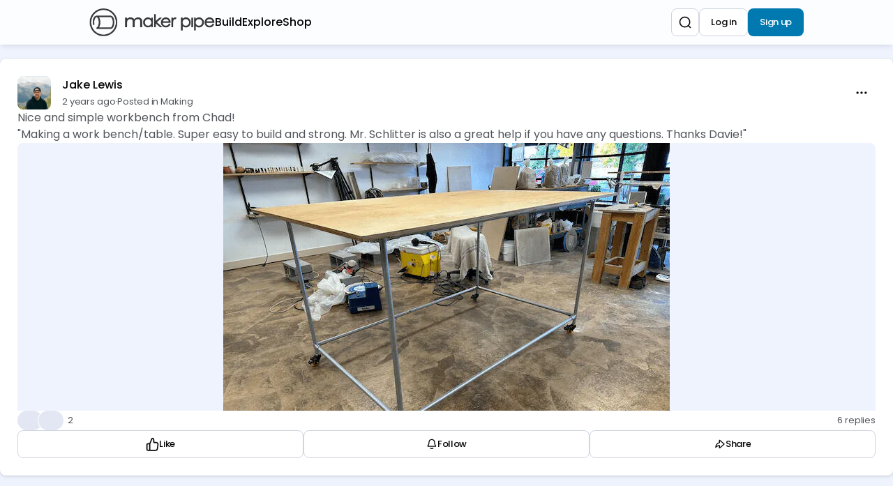

--- FILE ---
content_type: text/html
request_url: https://connect.makerpipe.com/making/post/nice-and-simple-workbench-from-chad-GIRMe8fehqpkgxX
body_size: 28089
content:
<!DOCTYPE html><html lang="en-US" dir="ltr"><head><meta charSet="UTF-8"/><title data-rh="true">Nice and simple workbench from Chad!...</title><meta name="description" data-rh="true" content="Nice and simple workbench from Chad! &quot;Making a work bench/table. Super easy to build and strong. Mr. Schlitter is also a great help if you have any questions. Thanks Davie!&quot;"/><meta property="og:site_name" data-rh="true" content="Connect"/><meta property="og:title" data-rh="true" content="Nice and simple workbench from Chad!..."/><meta property="og:description" data-rh="true" content="Nice and simple workbench from Chad! &quot;Making a work bench/table. Super easy to build and strong. Mr. Schlitter is also a great help if you have any questions. Thanks Davie!&quot;"/><meta property="og:image" data-rh="true" content="https://tribe-s3-production.imgix.net/DTGw4KwiU302fD9PR1mQg?fit=max&amp;w=1000&amp;auto=compress,format"/><meta name="twitter:card" data-rh="true" content="summary_large_image"/><meta name="twitter:title" data-rh="true" content="Nice and simple workbench from Chad!..."/><meta name="twitter:description" data-rh="true" content="Nice and simple workbench from Chad! &quot;Making a work bench/table. Super easy to build and strong. Mr. Schlitter is also a great help if you have any questions. Thanks Davie!&quot;"/><meta name="twitter:image" data-rh="true" content="https://tribe-s3-production.imgix.net/DTGw4KwiU302fD9PR1mQg?fit=max&amp;w=1000&amp;auto=compress,format"/><meta property="og:type" data-rh="true" content="article"/><meta property="article:published_time" data-rh="true" content="2023-10-30T13:32:42.000Z"/><meta name="twitter:data1" data-rh="true" value="2 👍"/><meta name="twitter:label1" data-rh="true" value="Reactions"/><meta name="twitter:data2" data-rh="true" value="Making 💬"/><meta name="twitter:label2" data-rh="true" value="Posted in"/><link rel="canonical" data-rh="true" href="https://connect.makerpipe.com/making/post/nice-and-simple-workbench-from-chad-GIRMe8fehqpkgxX"/><link rel="icon" href="https://tribe-s3-production.imgix.net/bYkjc8sfUDeTeaarKQAGe?fit=max&amp;w=200&amp;auto=compress,format&amp;ar=1:1&amp;fit=crop"/><link rel="icon" sizes="192x192" href="https://tribe-s3-production.imgix.net/bYkjc8sfUDeTeaarKQAGe?fit=max&amp;w=500&amp;auto=compress,format&amp;ar=1:1&amp;fit=crop"/><link rel="apple-touch-icon" sizes="180x180" href="https://tribe-s3-production.imgix.net/bYkjc8sfUDeTeaarKQAGe?fit=max&amp;w=200&amp;auto=compress,format&amp;ar=1:1&amp;fit=crop"/><link rel="icon" href="https://tribe-s3-production.imgix.net/E6zvMPW43JzmDnMkEuZIH?fit=max&amp;w=200&amp;auto=compress,format&amp;ar=1:1&amp;fit=crop" media="(prefers-color-scheme: dark)"/><link rel="icon" sizes="192x192" href="https://tribe-s3-production.imgix.net/E6zvMPW43JzmDnMkEuZIH?fit=max&amp;w=500&amp;auto=compress,format&amp;ar=1:1&amp;fit=crop" media="(prefers-color-scheme: dark)"/><link rel="apple-touch-icon" sizes="180x180" href="https://tribe-s3-production.imgix.net/E6zvMPW43JzmDnMkEuZIH?fit=max&amp;w=200&amp;auto=compress,format&amp;ar=1:1&amp;fit=crop" media="(prefers-color-scheme: dark)"/><meta name="application-name" content="Nice and simple workbench from Chad!..."/><meta name="apple-mobile-web-app-title" content="Nice and simple workbench from Chad!..."/><meta name="viewport" content="width=device-width, initial-scale=1"/><link rel="canonical" href="https://connect.makerpipe.com/making/post/nice-and-simple-workbench-from-chad-GIRMe8fehqpkgxX" data-rh="true"/><meta property="og:url" content="https://connect.makerpipe.com/making/post/nice-and-simple-workbench-from-chad-GIRMe8fehqpkgxX"/><meta name="twitter:url" content="https://connect.makerpipe.com/making/post/nice-and-simple-workbench-from-chad-GIRMe8fehqpkgxX"/><meta http-equiv="X-UA-Compatible" content="IE=edge"/><meta name="msapplication-navbutton-color"/><meta name="msapplication-tap-highlight" content="no"/><meta name="msapplication-TileColor"/><meta name="msapplication-TileImage" content="https://tribe-s3-production.imgix.net/bYkjc8sfUDeTeaarKQAGe?fit=max&amp;w=200&amp;auto=compress,format&amp;ar=1:1&amp;fit=crop"/><meta name="mobile-web-app-capable" content="yes"/><meta name="theme-color" media="(prefers-color-scheme: light)" content="#FFFFFF"/><meta name="theme-color" media="(prefers-color-scheme: dark)" content="#FFFFFF"/><meta name="apple-mobile-web-app-capable" content="yes"/><meta name="apple-mobile-web-app-status-bar-style" content="default"/><meta name="apple-touch-fullscreen" content="yes"/><meta name="format-detection" content="telephone=no"/><link rel="manifest" href="/manifest.json"/><link rel="dns-prefetch" href="//api.bettermode.com"/><link rel="preconnect" href="//api.bettermode.com"/><link rel="dns-prefetch" href="//app.t-assets.net"/><link rel="preconnect" href="//app.t-assets.net"/><link rel="dns-prefetch" href="//assets.bm-cdn.net"/><link rel="preconnect" href="//assets.bm-cdn.net"/><link rel="dns-prefetch" href="//fonts.googleapis.com"/><link rel="preconnect" href="//fonts.googleapis.com"/><link rel="dns-prefetch" href="//unpkg.com"/><link rel="preconnect" href="//unpkg.com"/><link rel="dns-prefetch" href="//tribe-s3-production.imgix.net"/><link rel="preconnect" href="//tribe-s3-production.imgix.net"/><link rel="dns-prefetch" href="//tribe-eu.imgix.net"/><link rel="preconnect" href="//tribe-eu.imgix.net"/><link rel="dns-prefetch" href="//collector.bettermode.com"/><link rel="preconnect" href="//collector.bettermode.com"/><script>(function(){var e=[],t=[];window.BM=window.Tribe={on(t,n){e.push({e:t,cb:n})},emitter:{on(t,n){e.push({e:t,cb:n})},emit(e,n){t.push({e:e,p:n})}}};var n=document.createElement("script");n.src="https://unpkg.com/eventemitter3@4.0.0/umd/eventemitter3.min.js",n.async=!0,n.crossorigin="anonymous",n.addEventListener("load",()=>{var n=new window.EventEmitter3,o={on:(e,t)=>n.on(e,t),off:(e,t)=>n.off(e,t)};window.BM=window.Tribe = {on:o.on,off:o.off,emitter:n,_loaded: true};for(var r=0;r<e.length;r++)window.BM.on(e[r].e,e[r].cb);for(var i=0;i<t.length;i++)n.emit(t[i].e,t[i].p);n.emit('onload', {})}),document.head.appendChild(n)})();</script><link rel="stylesheet" href="https://app.t-assets.net/neo/4.136.5-13816/assets/client-D5KqJveu.css"/><style id="theme">:root {
     --bm-color-action-primary: #0079b1;--bm-color-action-primary-hovered: #005887;--bm-color-action-primary-pressed: #00436a;--bm-color-action-primary-subdued: #f4f9fd;--bm-color-action-primary-subdued-hovered: #e8f4fc;--bm-color-action-primary-subdued-pressed: #d1e9fa;--bm-color-action-primary-disabled: #f3f7ff;--bm-color-action-neutral: #FFFFFF;--bm-color-action-neutral-hovered: #f3f7ff;--bm-color-action-neutral-pressed: #eef3fe;--bm-color-action-neutral-subdued: #eef3fe;--bm-color-action-neutral-subdued-hovered: #e2e7f3;--bm-color-action-neutral-subdued-pressed: #cfd4e0;--bm-color-action-neutral-disabled: #FFFFFF;--bm-color-action-destructive: #d83028;--bm-color-action-destructive-hovered: #a71613;--bm-color-action-destructive-pressed: #840a08;--bm-color-action-destructive-subdued: #fff5f3;--bm-color-action-destructive-subdued-hovered: #fff0ec;--bm-color-action-destructive-subdued-pressed: #ffe0da;--bm-color-action-destructive-disabled: #eef3fe;--bm-color-background: #eef3fe;--bm-color-background-hovered: #e2e7f3;--bm-color-background-pressed: #cfd4e0;--bm-color-background-selected: #cfd4e0;--bm-color-background-backdrop: #00000080;--bm-color-background-overlay: #ffffff80;--bm-color-background-divider: #9ea2ac;--bm-color-content: #060607;--bm-color-content-subdued: #51545a;--bm-color-content-muted: #6f727a;--bm-color-content-hovered: #16171a;--bm-color-content-pressed: #51545a;--bm-color-content-disabled: #9ea2ac;--bm-color-content-on-positive: #004b22;--bm-color-content-on-attention: #663200;--bm-color-content-on-highlight: #04255b;--bm-color-content-on-negative: #840a08;--bm-color-content-on-negative-hovered: #580202;--bm-color-content-on-negative-pressed: #380101;--bm-color-content-primary: #002a46;--bm-color-content-on-primary: #FFFFFF;--bm-color-content-on-inverse: #f3f7ff;--bm-color-content-on-destructive: #FFFFFF;--bm-color-content-on-interactive: #FFFFFF;--bm-color-content-on-background: #060607;--bm-color-content-on-background-subdued: #51545a;--bm-color-content-on-background-hovered: #16171a;--bm-color-content-on-background-pressed: #51545a;--bm-color-content-on-background-disabled: #9ea2ac;--bm-color-interactive: #005887;--bm-color-interactive-hovered: #00436a;--bm-color-interactive-pressed: #002a46;--bm-color-interactive-disabled: #f3f7ff;--bm-color-interactive-destructive: #d83028;--bm-color-interactive-destructive-hovered: #a71613;--bm-color-interactive-destructive-pressed: #840a08;--bm-color-interactive-destructive-disabled: #f3f7ff;--bm-color-topbar: #FFFFFF;--bm-color-topbar-subdued: #eef3fe;--bm-color-content-on-topbar: #060607;--bm-color-line-on-topbar: #cfd4e0;--bm-color-line-on-topbar-pressed: #6f727a;--bm-color-link: #2594de;--bm-color-link-hovered: #004272;--bm-color-link-pressed: #00294b;--bm-color-line: #cfd4e0;--bm-color-line-subdued: #e2e7f3;--bm-color-line-hovered: #9ea2ac;--bm-color-line-pressed: #6f727a;--bm-color-line-selected: #51545a;--bm-color-line-disabled: #e2e7f3;--bm-color-line-transparent: #0000001a;--bm-color-line-positive: #00612f;--bm-color-line-positive-subdued: #90e6af;--bm-color-line-highlight: #1650ab;--bm-color-line-highlight-subdued: #b4d8ff;--bm-color-line-negative: #a71613;--bm-color-line-negative-subdued: #ffc7bc;--bm-color-line-negative-disabled: #ffe0da;--bm-color-line-attention: #844200;--bm-color-line-attention-subdued: #ffcb89;--bm-color-focused: #005887;--bm-color-skeleton: #e2e7f3;--bm-color-surface: #FFFFFF;--bm-color-surface-subdued: #eef3fe;--bm-color-surface-hovered: #eef3fe;--bm-color-surface-subdued-hovered: #e2e7f3;--bm-color-surface-pressed: #e2e7f3;--bm-color-surface-disabled: #f3f7ff;--bm-color-surface-selected: #f4f9fd;--bm-color-surface-selected-hovered: #e8f4fc;--bm-color-surface-selected-pressed: #d1e9fa;--bm-color-surface-attention: #ffe2bb;--bm-color-surface-attention-subdued: #fff7ed;--bm-color-surface-negative: #ffe0da;--bm-color-surface-negative-subdued: #fff5f3;--bm-color-surface-negative-subdued-hovered: #fff0ec;--bm-color-surface-negative-subdued-pressed: #ffe0da;--bm-color-surface-positive: #c1f2d0;--bm-color-surface-positive-subdued: #f2fbf5;--bm-color-surface-highlight: #d3e8ff;--bm-color-surface-highlight-subdued: #f4f9ff;--bm-color-surface-highlight-subdued-hovered: #e9f3ff;--bm-color-surface-highlight-subdued-pressed: #d3e8ff;--bm-color-surface-neutral: #e2e7f3;--bm-color-surface-neutral-subdued: #f3f7ff;--bm-color-surface-inverse: #16171a;--bm-color-decorative-surface-1: #FFC96B;--bm-color-decorative-surface-1-subdued: #FFE4B5;--bm-color-decorative-content-1: #7E5700;--bm-color-decorative-surface-2: #FFC4B0;--bm-color-decorative-surface-2-subdued: #FFE1D7;--bm-color-decorative-content-2: #AF294E;--bm-color-decorative-surface-3: #92E6B5;--bm-color-decorative-surface-3-subdued: #C9F3DA;--bm-color-decorative-content-3: #006D41;--bm-color-decorative-surface-4: #91E0D6;--bm-color-decorative-surface-4-subdued: #C8EFEB;--bm-color-decorative-content-4: #006A68;--bm-color-decorative-surface-5: #FDC9D0;--bm-color-decorative-surface-5-subdued: #FEE4E7;--bm-color-decorative-content-5: #AE2B4C;--bm-color-decorative-surface-6: #7CD4FD;--bm-color-decorative-surface-6-subdued: #BDE9FE;--bm-color-decorative-content-6: #065986;--bm-color-decorative-surface-7: #BDB4FE;--bm-color-decorative-surface-7-subdued: #DED9FF;--bm-color-decorative-content-7: #4A1FB8;;
     color-scheme: light;
    }
  :root {
    --bm-font-size-xs: 11px;--bm-font-size-sm: 13px;--bm-font-size-md: 16px;--bm-font-size-lg: 17px;--bm-font-size-xl: 19px;--bm-font-size-h-3xs: 17px;--bm-font-size-h-2xs: 19px;--bm-font-size-h-xs: 20px;--bm-font-size-h-sm: 23px;--bm-font-size-h-md: 27px;--bm-font-size-h-lg: 31px;--bm-font-size-h-xl: 35px;--bm-font-size-h-2xl: 39px;--bm-font-letter-spacing-heading: -0.01em;--bm-font-letter-spacing-body: -0.01em;--bm-font-letter-spacing-label: -0.025em;--bm-font-line-height-xs: 18px;--bm-font-line-height-sm: 20px;--bm-font-line-height-md: 24px;--bm-font-line-height-lg: 28px;--bm-font-line-height-xl: 30px;--bm-font-line-height-h-3xs: 26px;--bm-font-line-height-h-2xs: 28px;--bm-font-line-height-h-xs: 30px;--bm-font-line-height-h-sm: 32px;--bm-font-line-height-h-md: 36px;--bm-font-line-height-h-lg: 40px;--bm-font-line-height-h-xl: 44px;--bm-font-line-height-h-2xl: 52px;--bm-font-family-display: 'Poppins', ui-sans-serif, system-ui, -apple-system, BlinkMacSystemFont, "Segoe UI", Roboto, "Helvetica Neue", Arial, "Noto Sans", sans-serif, "Apple Color Emoji", "Noto Color Emoji", "Segoe UI Emoji", "Segoe UI Symbol", "Twemoji Mozilla", "Android Emoji";--bm-font-family-sans: 'Poppins', ui-sans-serif, system-ui, -apple-system, BlinkMacSystemFont, "Segoe UI", Roboto, "Helvetica Neue", Arial, "Noto Sans", sans-serif, "Apple Color Emoji", "Noto Color Emoji", "Segoe UI Emoji", "Segoe UI Symbol", "Twemoji Mozilla", "Android Emoji";--bm-font-family-mono: ui-monospace, SFMono-Regular, 'SF Mono', Consolas, 'Liberation Mono', Menlo, monospace,  ui-monospace, SFMono-Regular, 'SF Mono', Consolas, 'Liberation Mono', Menlo, monospace;
  }
  @media (max-width:640px) {
  :root {
    --bm-font-size-xs: 11px;--bm-font-size-sm: 11px;--bm-font-size-md: 16px;--bm-font-size-lg: 16px;--bm-font-size-xl: 17px;--bm-font-size-h-3xs: 17px;--bm-font-size-h-2xs: 19px;--bm-font-size-h-xs: 19px;--bm-font-size-h-sm: 20px;--bm-font-size-h-md: 23px;--bm-font-size-h-lg: 23px;--bm-font-size-h-xl: 27px;--bm-font-size-h-2xl: 31px;--bm-font-letter-spacing-heading: -0.01em;--bm-font-letter-spacing-body: -0.01em;--bm-font-letter-spacing-label: -0.025em;--bm-font-line-height-xs: 18px;--bm-font-line-height-sm: 18px;--bm-font-line-height-md: 24px;--bm-font-line-height-lg: 24px;--bm-font-line-height-xl: 28px;--bm-font-line-height-h-3xs: 26px;--bm-font-line-height-h-2xs: 28px;--bm-font-line-height-h-xs: 28px;--bm-font-line-height-h-sm: 30px;--bm-font-line-height-h-md: 32px;--bm-font-line-height-h-lg: 32px;--bm-font-line-height-h-xl: 36px;--bm-font-line-height-h-2xl: 40px;--bm-font-family-display: 'Poppins', ui-sans-serif, system-ui, -apple-system, BlinkMacSystemFont, "Segoe UI", Roboto, "Helvetica Neue", Arial, "Noto Sans", sans-serif, "Apple Color Emoji", "Noto Color Emoji", "Segoe UI Emoji", "Segoe UI Symbol", "Twemoji Mozilla", "Android Emoji";--bm-font-family-sans: 'Poppins', ui-sans-serif, system-ui, -apple-system, BlinkMacSystemFont, "Segoe UI", Roboto, "Helvetica Neue", Arial, "Noto Sans", sans-serif, "Apple Color Emoji", "Noto Color Emoji", "Segoe UI Emoji", "Segoe UI Symbol", "Twemoji Mozilla", "Android Emoji";--bm-font-family-mono: ui-monospace, SFMono-Regular, 'SF Mono', Consolas, 'Liberation Mono', Menlo, monospace,  ui-monospace, SFMono-Regular, 'SF Mono', Consolas, 'Liberation Mono', Menlo, monospace;
  }
  }
:root { 
  :root {
    --bm-font-size-xs: 11px;--bm-font-size-sm: 13px;--bm-font-size-md: 16px;--bm-font-size-lg: 17px;--bm-font-size-xl: 19px;--bm-font-size-h-3xs: 17px;--bm-font-size-h-2xs: 19px;--bm-font-size-h-xs: 20px;--bm-font-size-h-sm: 23px;--bm-font-size-h-md: 27px;--bm-font-size-h-lg: 31px;--bm-font-size-h-xl: 35px;--bm-font-size-h-2xl: 39px;--bm-font-letter-spacing-heading: -0.01em;--bm-font-letter-spacing-body: -0.01em;--bm-font-letter-spacing-label: -0.025em;--bm-font-line-height-xs: 18px;--bm-font-line-height-sm: 20px;--bm-font-line-height-md: 24px;--bm-font-line-height-lg: 28px;--bm-font-line-height-xl: 30px;--bm-font-line-height-h-3xs: 26px;--bm-font-line-height-h-2xs: 28px;--bm-font-line-height-h-xs: 30px;--bm-font-line-height-h-sm: 32px;--bm-font-line-height-h-md: 36px;--bm-font-line-height-h-lg: 40px;--bm-font-line-height-h-xl: 44px;--bm-font-line-height-h-2xl: 52px;--bm-font-family-display: 'Poppins', ui-sans-serif, system-ui, -apple-system, BlinkMacSystemFont, "Segoe UI", Roboto, "Helvetica Neue", Arial, "Noto Sans", sans-serif, "Apple Color Emoji", "Noto Color Emoji", "Segoe UI Emoji", "Segoe UI Symbol", "Twemoji Mozilla", "Android Emoji";--bm-font-family-sans: 'Poppins', ui-sans-serif, system-ui, -apple-system, BlinkMacSystemFont, "Segoe UI", Roboto, "Helvetica Neue", Arial, "Noto Sans", sans-serif, "Apple Color Emoji", "Noto Color Emoji", "Segoe UI Emoji", "Segoe UI Symbol", "Twemoji Mozilla", "Android Emoji";--bm-font-family-mono: ui-monospace, SFMono-Regular, 'SF Mono', Consolas, 'Liberation Mono', Menlo, monospace,  ui-monospace, SFMono-Regular, 'SF Mono', Consolas, 'Liberation Mono', Menlo, monospace;
  }
  @media (max-width:640px) {
  :root {
    --bm-font-size-xs: 11px;--bm-font-size-sm: 11px;--bm-font-size-md: 16px;--bm-font-size-lg: 16px;--bm-font-size-xl: 17px;--bm-font-size-h-3xs: 17px;--bm-font-size-h-2xs: 19px;--bm-font-size-h-xs: 19px;--bm-font-size-h-sm: 20px;--bm-font-size-h-md: 23px;--bm-font-size-h-lg: 23px;--bm-font-size-h-xl: 27px;--bm-font-size-h-2xl: 31px;--bm-font-letter-spacing-heading: -0.01em;--bm-font-letter-spacing-body: -0.01em;--bm-font-letter-spacing-label: -0.025em;--bm-font-line-height-xs: 18px;--bm-font-line-height-sm: 18px;--bm-font-line-height-md: 24px;--bm-font-line-height-lg: 24px;--bm-font-line-height-xl: 28px;--bm-font-line-height-h-3xs: 26px;--bm-font-line-height-h-2xs: 28px;--bm-font-line-height-h-xs: 28px;--bm-font-line-height-h-sm: 30px;--bm-font-line-height-h-md: 32px;--bm-font-line-height-h-lg: 32px;--bm-font-line-height-h-xl: 36px;--bm-font-line-height-h-2xl: 40px;--bm-font-family-display: 'Poppins', ui-sans-serif, system-ui, -apple-system, BlinkMacSystemFont, "Segoe UI", Roboto, "Helvetica Neue", Arial, "Noto Sans", sans-serif, "Apple Color Emoji", "Noto Color Emoji", "Segoe UI Emoji", "Segoe UI Symbol", "Twemoji Mozilla", "Android Emoji";--bm-font-family-sans: 'Poppins', ui-sans-serif, system-ui, -apple-system, BlinkMacSystemFont, "Segoe UI", Roboto, "Helvetica Neue", Arial, "Noto Sans", sans-serif, "Apple Color Emoji", "Noto Color Emoji", "Segoe UI Emoji", "Segoe UI Symbol", "Twemoji Mozilla", "Android Emoji";--bm-font-family-mono: ui-monospace, SFMono-Regular, 'SF Mono', Consolas, 'Liberation Mono', Menlo, monospace,  ui-monospace, SFMono-Regular, 'SF Mono', Consolas, 'Liberation Mono', Menlo, monospace;
  }
  }
--bm-shadow-xs:  0px 1px 2px rgba(16, 24, 40, 0.05);--bm-shadow-sm:  0px 1px 3px rgba(16, 24, 40, 0.1), 0px 1px 2px rgba(16, 24, 40, 0.06);--bm-shadow-md:  0px 4px 8px -2px rgba(16, 24, 40, 0.1), 0px 2px 4px -2px rgba(16, 24, 40, 0.06);--bm-shadow-lg: 0px 12px 16px -4px rgba(16, 24, 40, 0.08), 0px 4px 6px -2px rgba(16, 24, 40, 0.03);--bm-shadow-xl: 0px 20px 24px -4px rgba(16, 24, 40, 0.08), 0px 8px 8px -4px rgba(16, 24, 40, 0.03);--bm-shadow-2xl: 0px 24px 48px -12px rgba(16, 24, 40, 0.18);--bm-shadow-3xl:  0px 32px 64px -12px rgba(16, 24, 40, 0.14);--bm-shadow-base: 0px 4px 8px rgba(0, 0, 0, 0.05);--bm-shadow-raised: 0px 29px 80px rgba(0, 0, 0, 0.07), 0px 18.7963px 46.8519px rgba(0, 0, 0, 0.0531481), 0px 11.1704px 25.4815px rgba(0, 0, 0, 0.0425185), 0px 5.8px 13px rgba(0, 0, 0, 0.035), 0px 2.36296px 6.51852px rgba(0, 0, 0, 0.0274815), 0px 0.537037px 3.14815px rgba(0, 0, 0, 0.0168519);--bm-shadow-topbar: 0px 0px 6px rgba(0, 0, 0, 0.16);--bm-shadow-card: 0px 0px 0px 1px rgba(0, 0, 0, 0.05), 0px 2px 4px rgba(0, 0, 0, 0.1);--bm-shadow-card-hovered: 0px 4px 6px -4px rgba(0, 0, 0, 0.1), 0px 10px 15px -3px rgba(0, 0, 0, 0.1), 0px 0px 0px 1px rgba(15, 15, 15, 0.05);--bm-shadow-popover: 0px 3px 6px -3px rgba(23, 24, 24, 0.08), 0px 8px 20px -4px rgba(23, 24, 24, 0.12);--bm-shadow-modal:  0px 0px 1px rgba(0, 0, 0, 0.2), 0px 26px 80px rgba(0, 0, 0, 0.2);--bm-radius-none: 0px;--bm-radius-xs: 0.125rem;--bm-radius-sm: 0.25rem;--bm-radius-md: 0.5rem;--bm-radius-lg: 0.75rem;--bm-radius-xl: 1rem;--bm-radius-full: 9999px;--bm-radius-modal: 0.75rem;--bm-radius-button: 0.5rem;--bm-radius-button-sm: 0.25rem;--bm-radius-avatar: 0.5rem;--bm-radius-base: 0.5rem;--bm-radius-base-sm: 0.25rem;--bm-radius-popover: 0.5rem;--bm-radius-card: 0.5rem;--bm-radius-input: 0.5rem;--bm-border-color-card: transparent;--bm-border-color-topbar: transparent;--bm-border-width-base: 0; }</style><style></style><link id="font" href="//fonts.googleapis.com/css2?family=Poppins:wght@400;500;600;700" rel="stylesheet" type="text/css"/><script>window.StaticConfigs={"APP_VERSION":"4.136.5-13816","PUBLIC_PATH":"https://app.t-assets.net/neo/4.136.5-13816"};window.RuntimeConfigs={"NODE_ENV":"production","IS_PROD":true,"LOG_REQUESTS":false,"DEBUG_REQUESTS":false,"GQL_ENDPOINT":"https://api.bettermode.com","WS_ENDPOINT":"wss://api.bettermode.com","INBOX_WS_ENDPOINT":"wss://inbox.bettermode.com","INBOX_WS_PATH":"/_ws/sio","INBOX_WS_NAMESPACE_PREFIX":"/_ws/inbox","INBOX_WS_DEBUG":false,"APP_DOMAIN":"https://api.bettermode.com","SSOS_FORWARDER_SITE":"https://callback.auth.bettermode.io","UNSPLASH_ACCESS_KEY":"WR-Inn5J8i7V4U2lf-agxDhxySNKzKxWBOiIA4MLwU4","GIPHY_API_KEY":"6kgUMFc6AkHJRRxnaF98nKsyDGzdNCZR","SNOWPLOW_COLLECTOR_ADDRESS":"https://collector.tribe.so","SNOWPLOW_ENABLE_PAGE_PING":false,"SNOWPLOW_ENABLE_PAGE_VIEW":true,"RELEASE_CHANNEL":"prod-us","CLIENT_LOG_LEVEL":"info","DASHBOARD_URL":"https://app.bettermode.com","DD_ENABLED":false,"DD_PROFILER_ENABLED":false,"VALID_NATIVE_DOMAIN":".bettermode.io","FIREBASE_API_KEY":"AIzaSyAOg7DiR0iacQPO7jlix_6MgWe3JXhfGtg","FIREBASE_VAPID_KEY":"BLxlLxenGuNYPnbQdGFuKxqCqDrMPWH_4A_dbi6pSCHBrdQs6NoTZE17ujuh90XK0kPolN_K0GHeqg6cnn8lRaM","FIREBASE_AUTH_DOMAIN":"tribeplatform.firebaseapp.com","FIREBASE_PROJECT_ID":"tribeplatform","FIREBASE_MESSAGING_SENDER_ID":"1081893321319","FIREBASE_APP_ID":"1:1081893321319:web:baed5f30cea3272be9f2c2","FIREBASE_MEASUREMENT_ID":"G-VQ1KRW18TJ","SEGMENT_WRITE_KEY":"rzdxGWPeatY5ndzGQpxGF1WiRjslM1sn","VECTOR_SEARCH_ENABLED":true,"AI_SEARCH_ENABLED":true};</script></head><body><div id="root"><!--$--><!--/$--><!--$--><!--/$--><!--$--><div class="w-full flex flex-col max-w-full self-center space-y-0 sm:space-y-0 md:space-y-0 lg:space-y-0 bg-background min-h-screen transition duration-200 ms-[calc(env(safe-area-inset-left))] me-[calc(env(safe-area-inset-right))]"><header class="w-full flex flex-col max-w-full self-center space-y-3 sm:space-y-3.5 md:space-y-4 lg:space-y-5 shrink-0 text-content-on-topbar overflow-hidden -ms-[calc(env(safe-area-inset-left))] ps-[calc(env(safe-area-inset-left))] -me-[calc(env(safe-area-inset-right))] pe-[calc(env(safe-area-inset-right))] shadow-md sticky z-20 inset-0 backdrop-filter backdrop-blur-[20px] backdrop-saturate-[180%] before:absolute before:inset-0 before:w-full before:h-full before:bg-topbar before:opacity-80 before:z-[-1]"><div class="w-full flex flex-col max-w-full md:max-w-5xl self-center space-y-0 sm:space-y-0 md:space-y-0 lg:space-y-0 py-0 sm:py-0 md:py-0 lg:py-0 px-0 sm:px-0 md:px-0 lg:px-0"><!--$--><div class="flex justify-center main-navbar text-content-on-topbar block-navbar" data-block-id="cc4b51b5-6d21-4df1-b727-b3d119a2a528" data-block-name="navbar"><div class="flex flex-1 flex-col-reverse"><div class="w-full flex flex-col max-w-full md:max-w-8xl self-center space-y-3 sm:space-y-3.5 md:space-y-4 lg:space-y-5 @container mx-auto"><div class="screen-padding-x-xs"><div class="flex h-16 items-center gap-x-2 sm:gap-x-8"><div class="flex h-full items-center lg:hidden shrink-0"><button type="button" aria-label="Navigation"><svg xmlns="http://www.w3.org/2000/svg" class="h-8 w-8 shrink-0" width="1em" height="1em" aria-hidden="true"><use href="/icon-sprite-line.svg?v=54cc109f5143cffcb7b01253ae4adf1d#icon-bars"></use></svg></button></div><div class="flex h-full items-center shrink-0"><a class="cursor-pointer rounded-none transition duration-200 focus:outline-none focus-visible:ring block logo max-w-[var(--c-header-logo-max-width)]" href="/"><div class="block sm:hidden"><img src="https://tribe-s3-production.imgix.net/bYkjc8sfUDeTeaarKQAGe?fit=max&amp;w=2000&amp;auto=compress,format" alt="Connect" class="inline-block object-contain square-logo-image shrink-0 h-[2rem] w-[2rem]" width="2rem" height="2rem"/></div><div class="hidden sm:block"><div class="block logo-image"><img class="object-contain max-h-[var(--c-header-logo-max-height)]" width="180" height="40" src="https://tribe-s3-production.imgix.net/ZCALkIg6IQnKR5vsMya9X?fit=max&amp;w=2000&amp;auto=compress,format" alt="Connect"/></div></div></a></div><div class="flex h-full items-center overflow-hidden flex flex-1 justify-start"><div class="hidden lg:flex lg:flex-wrap h-full items-center gap-x-8 gap-y-10 py-2"><a class="cursor-pointer rounded-base duration-200 focus:outline-none focus-visible:ring text-content-on-topbar hover:text-link-hovered flex items-center shrink-0 h-full font-medium transition-none" tabindex="0" href="/build" target="_self">Build</a><a class="cursor-pointer rounded-base duration-200 focus:outline-none focus-visible:ring text-content-on-topbar hover:text-link-hovered flex items-center shrink-0 h-full font-medium transition-none" tabindex="0" href="/explore" target="_self">Explore</a><a class="cursor-pointer rounded-base duration-200 focus:outline-none focus-visible:ring text-content-on-topbar hover:text-link-hovered flex items-center shrink-0 h-full font-medium transition-none" target="_self" rel="nofollow ugc" href="https://makerpipe.com/collections/modular-pipe-fittings" tabindex="0">Shop</a></div></div><div class="h-full flex"><div class="h-full flex flex-row-reverse flex-wrap gap-x-2 gap-y-10"><div class="h-full flex justify-center items-center shrink-0"><button type="button" class="touch-manipulation inline-block rounded-button px-4 py-[9px] min-h-[40px] leading-5 text-label-sm justify-center truncate relative min-w-0 max-w-full font-medium text-center focus:outline-none focus-visible:ring transition duration-200 border disabled:cursor-default disabled:pointer-events-none disabled:border-line-disabled text-content-on-primary bg-action-primary hover:bg-action-primary-hovered active:bg-action-primary-pressed aria-pressed:bg-action-primary-pressed disabled:bg-action-primary-disabled disabled:text-content-disabled border-transparent focus-visible:ring-focused hidden lg:block shrink-0" href="/auth/signup">Sign up</button></div><div class="h-full flex justify-center items-center shrink-0"><button type="button" class="inline-block text-content-on-topbar bg-topbar hover:bg-topbar-subdued disabled:bg-topbar transition-none py-[9px] w-10 h-10 leading-5 text-label-sm rounded-button relative min-w-0 max-w-full font-medium text-center focus:outline-none focus-visible:ring transition duration-200 border disabled:cursor-default disabled:pointer-events-none disabled:border-line-disabled lg:hidden shrink-0" aria-label="Log in"><svg xmlns="http://www.w3.org/2000/svg" class="shrink-0 h-5 w-5 mx-auto shrink-0 shrink-0" width="1em" height="1em" aria-hidden="true" focusable="false"><use href="/icon-sprite-line.svg?v=54cc109f5143cffcb7b01253ae4adf1d#icon-user"></use></svg></button><button type="button" class="touch-manipulation inline-block rounded-button px-4 py-[9px] min-h-[40px] leading-5 text-label-sm justify-center truncate relative min-w-0 max-w-full font-medium text-center focus:outline-none focus-visible:ring transition duration-200 border disabled:cursor-default disabled:pointer-events-none disabled:border-line-disabled text-content bg-action-neutral hover:bg-action-neutral-hovered active:bg-action-neutral-pressed aria-pressed:bg-action-neutral-pressed disabled:bg-action-neutral-disabled disabled:text-content-disabled border-line hidden lg:block !text-label-sm text-content-on-topbar bg-topbar hover:bg-topbar-subdued shrink-0">Log in</button></div><div class="h-full hidden justify-center items-center shrink-0 lg:flex"><button type="button" class="inline-block text-content-on-topbar bg-topbar hover:bg-topbar-subdued disabled:bg-topbar transition-none py-[9px] w-10 h-10 leading-5 text-label-sm rounded-button relative min-w-0 max-w-full font-medium text-center focus:outline-none focus-visible:ring transition duration-200 border disabled:cursor-default disabled:pointer-events-none disabled:border-line-disabled" aria-label="Search"><svg xmlns="http://www.w3.org/2000/svg" class="shrink-0 h-5 w-5 mx-auto shrink-0 shrink-0" width="1em" height="1em" aria-hidden="true" focusable="false"><use href="/icon-sprite-line.svg?v=54cc109f5143cffcb7b01253ae4adf1d#icon-search"></use></svg></button></div></div></div></div></div></div></div></div><!--/$--></div></header><div class="w-full flex flex-col max-w-full self-center space-y-0 sm:space-y-0 md:space-y-0 lg:space-y-0 flex-1"><div class="w-full grid grid-cols-1 md:grid-cols-6 lg:grid-cols-8 max-w-full self-center gap-3 sm:gap-3.5 md:gap-4 lg:gap-5 flex-1"><main class="w-full flex flex-col col-span-1 md:col-span-6 lg:col-span-8 max-w-full justify-self-center space-y-0 sm:space-y-0 md:space-y-0 lg:space-y-0" id="FrameMain"><div class="w-full flex flex-col max-w-full md:max-w-8xl self-center space-y-3 sm:space-y-3.5 md:space-y-4 lg:space-y-5 sm:py-3.5 md:py-4 lg:py-5"><!--$--><div class="border border-card flex flex-col text-content-subdued transition duration-200 justify-between bg-surface shadow-card sm:rounded-card block-single-post" data-block-id="M5XTABaWaL-ZZ5TAG2ASl" data-block-name="single-post"><div class="flex-1 px-4 py-5 sm:p-6"><div class="flex flex-wrap gap-4 items-center"><div class="flex items-center empty:hidden space-s-4 min-w-0 basis-full"><div class="flex-1 flex items-center space-s-2 min-w-0"><div class="flex items-center space-s-4 min-w-0 grow post-member-bar"><div class="shrink-0"><a class="cursor-pointer rounded-avatar transition duration-200 focus:outline-none focus-visible:ring shrink-0 block" href="/member/eqVySQMHei"><div class="relative shrink-0 rounded-avatar shrink-0 h-[3rem] w-[3rem]" title="Jake Lewis"><img class="shrink-0 rounded-avatar shrink-0 h-[3rem] w-[3rem] object-cover object-center" height="3rem" width="3rem" src="https://tribe-s3-production.imgix.net/JpbULuGIL6TsxXeWvVCKo?fit=max&amp;w=500&amp;auto=compress,format" alt="Jake Lewis"/></div></a></div><div class="min-w-0 grow"><div class="flex items-center flex-wrap gap-x-2 gap-y-0.5 text-content max-w-full"><a class="cursor-pointer rounded-base transition duration-200 focus:outline-none focus-visible:ring font-medium truncate block focus-visible:z-10" translate="no" title="Jake Lewis" href="/member/eqVySQMHei">Jake Lewis</a></div><div class="text-sm text-content-subdued mt-0.5 flex max-w-full"><div class="flex items-center gap-1 truncate"><a class="cursor-pointer rounded-base transition duration-200 focus:outline-none focus-visible:ring truncate shrink-0" href="/making/post/nice-and-simple-workbench-from-chad-GIRMe8fehqpkgxX"><time dateTime="10/30/2023, 01:32 PM">2 years ago</time></a><span>·</span><a class="cursor-pointer rounded-base transition duration-200 focus:outline-none focus-visible:ring truncate" title="Making" aria-label="Making" href="/making">Posted in Making</a></div></div></div></div><span aria-label="Options" class="inline-block py-[9px] w-10 h-10 leading-5 text-label-sm rounded-button relative min-w-0 max-w-full font-medium text-center focus:outline-none focus-visible:ring transition duration-200 border disabled:cursor-default disabled:pointer-events-none disabled:border-line-disabled text-content hover:bg-action-neutral-hovered active:bg-action-neutral-pressed aria-pressed:bg-action-neutral-pressed disabled:bg-action-neutral-disabled disabled:text-content-disabled border-transparent"><svg xmlns="http://www.w3.org/2000/svg" class="shrink-0 h-5 w-5 mx-auto shrink-0 shrink-0" width="1em" height="1em" aria-hidden="true" focusable="false"><use href="/icon-sprite-line.svg?v=54cc109f5143cffcb7b01253ae4adf1d#icon-dots-horizontal"></use></svg></span></div></div><div class="empty:hidden break-words min-w-0 basis-full"><div class="overflow-hidden relative max-h-[27rem]"><div class="absolute" style="top:-9rem"></div><div><article class="prose"><p>Nice and simple workbench from Chad!</p><p>&quot;Making a work bench/table. Super easy to build and strong. Mr. Schlitter is also a great help if you have any questions. Thanks Davie!&quot;</p><figure><div class="rounded-base screen-rounded-none overflow-hidden flex items-center ignore-typography justify-center bg-surface-subdued" data-slide-index="0"><img src="https://tribe-s3-production.imgix.net/DTGw4KwiU302fD9PR1mQg?auto=compress,format" class="cursor-pointer max-h-120" alt=""/></div></figure></article></div></div></div><div class="flex space-s-2 text-content-subdued items-center empty:hidden basis-full"><div class="flex items-center h-7 space-s-3 flex-1"><div class="flex-grow min-w-0"><div class="flex items-center max-w-full"><div><button type="button" class="rounded-full w-9 h-7 text-lg border-2 border-line-subdued -me-1.5 flex items-center justify-center overflow-hidden bg-surface-pressed hover:bg-skeleton ring-surface ring-1 ring-offset-0" aria-label="Reactions"><div class="flex items-center justify-center shrink-0 h-[1em] w-[1em]"><div class="shrink-0 h-[1em] w-[1em] flex items-center justify-center"><span style="font-size:1em;font-family:&quot;Apple Color Emoji&quot;, &quot;Noto Color Emoji&quot;, &quot;Segoe UI Emoji&quot;, &quot;Segoe UI Symbol&quot;, &quot;Twemoji Mozilla&quot;, &quot;Android Emoji&quot;">❤️</span></div></div></button></div><div><button type="button" class="rounded-full w-9 h-7 text-lg border-2 border-line-subdued -me-1.5 flex items-center justify-center overflow-hidden bg-surface-pressed hover:bg-skeleton ring-surface ring-1 ring-offset-0" aria-label="Reactions"><div class="flex items-center justify-center shrink-0 h-[1em] w-[1em]"><div class="shrink-0 h-[1em] w-[1em] flex items-center justify-center"><span style="font-size:1em;font-family:&quot;Apple Color Emoji&quot;, &quot;Noto Color Emoji&quot;, &quot;Segoe UI Emoji&quot;, &quot;Segoe UI Symbol&quot;, &quot;Twemoji Mozilla&quot;, &quot;Android Emoji&quot;">👍</span></div></div></button></div><div class="mx-3 text-content-subdued text-sm">2</div></div></div><div class="text-content-subdued shrink-0 whitespace-nowrap text-sm">6 replies</div></div></div><div class="flex space-s-2 text-content-subdued items-center min-w-0 basis-full"><div class="flex-1 space-y-3"><div class="flex flex-wrap gap-2"><div class="flex-1"><button type="button" class="touch-manipulation inline-flex gap-2 items-center rounded-button px-4 py-[9px] min-h-[40px] leading-5 text-label-sm w-full max-w-full justify-center truncate relative min-w-0 max-w-full font-medium text-center focus:outline-none focus-visible:ring transition duration-200 border disabled:cursor-default disabled:pointer-events-none disabled:border-line-disabled text-content bg-action-neutral hover:bg-action-neutral-hovered active:bg-action-neutral-pressed aria-pressed:bg-action-neutral-pressed disabled:bg-action-neutral-disabled disabled:text-content-disabled border-line group select-none" aria-pressed="false" aria-label="Like"><div class="flex items-center justify-center shrink-0 h-[1.5em] w-[1.5em] shrink-0 h-5 w-5 shrink-0"><span class="shrink-0 w-full h-full" style="mask-image:url(/icons/line/thumbs-up.svg);-webkit-mask-image:url(/icons/line/thumbs-up.svg);mask-size:cover;-webkit-mask-size:cover;background-color:currentColor"></span></div><span class="min-w-0 truncate"><span class="truncate">Like</span></span></button></div><div class="flex-1"><button type="button" class="touch-manipulation inline-flex gap-2 items-center rounded-button px-4 py-[9px] min-h-[40px] leading-5 text-label-sm w-full max-w-full justify-center truncate relative min-w-0 max-w-full font-medium text-center focus:outline-none focus-visible:ring transition duration-200 border disabled:cursor-default disabled:pointer-events-none disabled:border-line-disabled text-content bg-action-neutral hover:bg-action-neutral-hovered active:bg-action-neutral-pressed aria-pressed:bg-action-neutral-pressed disabled:bg-action-neutral-disabled disabled:text-content-disabled border-line group select-none" aria-label="Follow"><div class="flex items-center justify-center shrink-0 h-[1.25em] w-[1.25em] shrink-0 h-5 w-5 shrink-0"><span class="shrink-0 w-full h-full" style="mask-image:url(/icons/line/bell-01.svg);-webkit-mask-image:url(/icons/line/bell-01.svg);mask-size:cover;-webkit-mask-size:cover;background-color:currentColor"></span></div><span class="min-w-0 truncate"><span class="truncate">Follow</span></span></button></div><div class="flex-1"><button type="button" class="touch-manipulation inline-flex gap-2 items-center rounded-button px-4 py-[9px] min-h-[40px] leading-5 text-label-sm w-full max-w-full justify-center truncate relative min-w-0 max-w-full font-medium text-center focus:outline-none focus-visible:ring transition duration-200 border disabled:cursor-default disabled:pointer-events-none disabled:border-line-disabled text-content bg-action-neutral hover:bg-action-neutral-hovered active:bg-action-neutral-pressed aria-pressed:bg-action-neutral-pressed disabled:bg-action-neutral-disabled disabled:text-content-disabled border-line group select-none" aria-label="Share"><div class="flex items-center justify-center shrink-0 h-[1.25em] w-[1.25em] shrink-0 h-5 w-5 shrink-0"><span class="shrink-0 w-full h-full" style="mask-image:url(/icons/line/share-06.svg);-webkit-mask-image:url(/icons/line/share-06.svg);mask-size:cover;-webkit-mask-size:cover;background-color:currentColor"></span></div><span class="min-w-0 truncate"><span class="truncate">Share</span></span></button></div></div></div></div></div></div></div><div class="border border-card flex flex-col text-content-subdued transition duration-200 justify-between bg-surface shadow-card sm:rounded-card mt-5"><div class="flex-1 py-5 sm:p-6 pb-3 sm:pb-3 px-5 flex flex-col space-y-6"><div class="animate-pulse flex space-s-3"><div class="rounded-full h-10 w-10 bg-skeleton "></div><div class="flex-1 space-y-1"><div class="flex items-center justify-between mb-3"><div class="h-4 bg-skeleton rounded-full w-4/6"></div></div><div class="flex items-center justify-between mb-3"><div class="h-4 bg-skeleton rounded-full w-full"></div></div></div></div><div class="animate-pulse flex space-s-3"><div class="rounded-full h-10 w-10 bg-skeleton "></div><div class="flex-1 space-y-1"><div class="flex items-center justify-between mb-3"><div class="h-4 bg-skeleton rounded-full w-4/6"></div></div><div class="flex items-center justify-between mb-3"><div class="h-4 bg-skeleton rounded-full w-full"></div></div></div></div><div class="animate-pulse flex space-s-3"><div class="rounded-full h-10 w-10 bg-skeleton "></div><div class="flex-1 space-y-1"><div class="flex items-center justify-between mb-3"><div class="h-4 bg-skeleton rounded-full w-4/6"></div></div><div class="flex items-center justify-between mb-3"><div class="h-4 bg-skeleton rounded-full w-full"></div></div></div></div></div></div><!--/$--></div></main></div></div><div class="fixed bottom-0 left-0 right-0 !z-[2147483647] pointer-events-none"><div class="flex flex-col gap-3"><div class="flex-shrink flex justify-end items-end me-3"></div><div class="flex-grow"></div></div></div></div><!--/$--><!--$--><!--/$--></div><div id="headlessui-portal-root"></div><script>if('serviceWorker' in navigator){navigator.serviceWorker.register('/sw.js').then(function() { scope: '/'});}</script><script defer src="https://static.cloudflareinsights.com/beacon.min.js/vcd15cbe7772f49c399c6a5babf22c1241717689176015" integrity="sha512-ZpsOmlRQV6y907TI0dKBHq9Md29nnaEIPlkf84rnaERnq6zvWvPUqr2ft8M1aS28oN72PdrCzSjY4U6VaAw1EQ==" data-cf-beacon='{"version":"2024.11.0","token":"deffd2fbdc2a4e71b3a506ab7b5b7b4c","server_timing":{"name":{"cfCacheStatus":true,"cfEdge":true,"cfExtPri":true,"cfL4":true,"cfOrigin":true,"cfSpeedBrain":true},"location_startswith":null}}' crossorigin="anonymous"></script>
</body></html><script>window['__BM_DATA__']={"accessToken":"eyJhbGciOiJIUzI1NiIsInR5cCI6IkpXVCJ9.[base64].K6a76jjUfZaQjdw8o7gU-BTKvrHqxkhJmjNQUfVKjFs","colorScheme":"auto","intercom":{"enabled":false,"appId":"mj3oc9t5","bootProps":{"email":null,"name":null,"userHash":"","avatar":null}},"pagePath":"making\u002Fpost\u002Fnice-and-simple-workbench-from-chad-GIRMe8fehqpkgxX","url":{"hostname":"connect.makerpipe.com","originalUrl":"\u002Fmaking\u002Fpost\u002Fnice-and-simple-workbench-from-chad-GIRMe8fehqpkgxX","path":"\u002Fmaking\u002Fpost\u002Fnice-and-simple-workbench-from-chad-GIRMe8fehqpkgxX","protocol":"https","params":{}},"networkPath":{"domain":"connect.makerpipe.com","subfolder":"","basename":"\u002F","originalDomain":"connect.makerpipe.com","publicPath":"https:\u002F\u002Fconnect.makerpipe.com\u002F"},"network":{"id":"LTnTss5Q1h","name":"Connect","domain":"connect.makerpipe.com","domainSubfolder":null,"visibility":"public","createdAt":"2020-05-30T21:04:39.000Z","organizationId":"i1ztc9KDKC","willUnpublishAt":"2025-11-10T21:15:27.223Z","tribeBranding":false,"referralProgramEnabled":false,"referralLink":null,"extraProperties":[{"key":"privacyPolicyUrl","value":"\"\""},{"key":"termsOfServiceUrl","value":"\"\""}],"hideDefaultAuthenticationForm":false,"termsOfServiceUrl":null,"privacyPolicyUrl":null,"activeTheme":{"id":"v2","name":"v2","colors":{"light":[{"key":"main","weights":[{"key":"50","value":"#f3f3f3"},{"key":"100","value":"#e8e8e8"},{"key":"200","value":"#dddddd"},{"key":"300","value":"#d2d2d2"},{"key":"400","value":"#c8c8c8"},{"key":"500","value":"#bdbdbd"},{"key":"600","value":"#b3b3b3"},{"key":"700","value":"#a8a8a8"},{"key":"800","value":"#9e9e9e"},{"key":"900","value":"#949494"}]},{"key":"surface","weights":[{"key":"50","value":"#ffffff"},{"key":"100","value":"#f3f3f3"},{"key":"200","value":"#e8e8e8"},{"key":"300","value":"#dddddd"},{"key":"400","value":"#d1d1d1"},{"key":"500","value":"#c6c6c6"},{"key":"600","value":"#bbbbbb"},{"key":"700","value":"#b0b0b0"},{"key":"800","value":"#a6a6a6"},{"key":"900","value":"#9b9b9b"}]},{"key":"actionPrimary","weights":[{"key":"50","value":"#d4e7d6"},{"key":"100","value":"#b1d4b6"},{"key":"200","value":"#8fc197"},{"key":"300","value":"#6cae79"},{"key":"400","value":"#469b5c"},{"key":"500","value":"#09883f"},{"key":"600","value":"#00732c"},{"key":"700","value":"#005f1a"},{"key":"800","value":"#004b06"},{"key":"900","value":"#003800"}]},{"key":"actionSecondary","weights":[{"key":"50","value":"#ffffff"},{"key":"100","value":"#f3f3f3"},{"key":"200","value":"#e8e8e8"},{"key":"300","value":"#dddddd"},{"key":"400","value":"#d1d1d1"},{"key":"500","value":"#c6c6c6"},{"key":"600","value":"#bbbbbb"},{"key":"700","value":"#b0b0b0"},{"key":"800","value":"#a6a6a6"},{"key":"900","value":"#9b9b9b"}]},{"key":"actionAccent","weights":[{"key":"50","value":"#daf1e0"},{"key":"100","value":"#bde6c7"},{"key":"200","value":"#9edaaf"},{"key":"300","value":"#7fce97"},{"key":"400","value":"#5cc280"},{"key":"500","value":"#2db669"},{"key":"600","value":"#00994f"},{"key":"700","value":"#007d36"},{"key":"800","value":"#00621d"},{"key":"900","value":"#004704"}]},{"key":"actionAccentHover","weights":[{"key":"50","value":"#d3e6d4"},{"key":"100","value":"#b0d2b3"},{"key":"200","value":"#8dbd92"},{"key":"300","value":"#69a972"},{"key":"400","value":"#429553"},{"key":"500","value":"#008135"},{"key":"600","value":"#006d23"},{"key":"700","value":"#005a11"},{"key":"800","value":"#004800"},{"key":"900","value":"#003600"}]},{"key":"basicMain","weights":[{"key":"50","value":"#d8d8d8"},{"key":"100","value":"#bababa"},{"key":"200","value":"#9d9d9d"},{"key":"300","value":"#808080"},{"key":"400","value":"#656565"},{"key":"500","value":"#4b4b4b"},{"key":"600","value":"#3f3f3f"},{"key":"700","value":"#343434"},{"key":"800","value":"#292929"},{"key":"900","value":"#1e1e1e"}]},{"key":"basicSurface","weights":[{"key":"50","value":"#dadada"},{"key":"100","value":"#bcbcbc"},{"key":"200","value":"#a0a0a0"},{"key":"300","value":"#858585"},{"key":"400","value":"#6a6a6a"},{"key":"500","value":"#515151"},{"key":"600","value":"#444444"},{"key":"700","value":"#383838"},{"key":"800","value":"#2c2c2c"},{"key":"900","value":"#202020"}]},{"key":"basicPrimary","weights":[{"key":"50","value":"#ffffff"},{"key":"100","value":"#ffffff"},{"key":"200","value":"#ffffff"},{"key":"300","value":"#ffffff"},{"key":"400","value":"#ffffff"},{"key":"500","value":"#ffffff"},{"key":"600","value":"#d1d1d1"},{"key":"700","value":"#a6a6a6"},{"key":"800","value":"#7c7c7c"},{"key":"900","value":"#555555"}]},{"key":"basicSecondary","weights":[{"key":"50","value":"#dadada"},{"key":"100","value":"#bcbcbc"},{"key":"200","value":"#a0a0a0"},{"key":"300","value":"#858585"},{"key":"400","value":"#6a6a6a"},{"key":"500","value":"#515151"},{"key":"600","value":"#444444"},{"key":"700","value":"#383838"},{"key":"800","value":"#2c2c2c"},{"key":"900","value":"#202020"}]},{"key":"success","weights":[{"key":"50","value":"#ecfdf5"},{"key":"100","value":"#d1fae5"},{"key":"200","value":"#a7f3d0"},{"key":"300","value":"#6ee7b7"},{"key":"400","value":"#34d399"},{"key":"500","value":"#10b981"},{"key":"600","value":"#059669"},{"key":"700","value":"#047857"},{"key":"800","value":"#065f46"},{"key":"900","value":"#064e3b"}]},{"key":"danger","weights":[{"key":"50","value":"#fef2f2"},{"key":"100","value":"#fee2e2"},{"key":"200","value":"#fecaca"},{"key":"300","value":"#fca5a5"},{"key":"400","value":"#f87171"},{"key":"500","value":"#ef4444"},{"key":"600","value":"#dc2626"},{"key":"700","value":"#b91c1c"},{"key":"800","value":"#991b1b"},{"key":"900","value":"#7f1d1d"}]},{"key":"info","weights":[{"key":"50","value":"#eff6ff"},{"key":"100","value":"#dbeafe"},{"key":"200","value":"#bfdbfe"},{"key":"300","value":"#93c5fd"},{"key":"400","value":"#60a5fa"},{"key":"500","value":"#3b82f6"},{"key":"600","value":"#2563eb"},{"key":"700","value":"#1d4ed8"},{"key":"800","value":"#1e40af"},{"key":"900","value":"#1e3a8a"}]},{"key":"warning","weights":[{"key":"50","value":"#fffbeb"},{"key":"100","value":"#fef3c7"},{"key":"200","value":"#fde68a"},{"key":"300","value":"#fcd34d"},{"key":"400","value":"#fbbf24"},{"key":"500","value":"#f59e0b"},{"key":"600","value":"#d97706"},{"key":"700","value":"#b45309"},{"key":"800","value":"#92400e"},{"key":"900","value":"#78350f"}]}],"dark":[{"key":"main","weights":[{"key":"50","value":"#747474"},{"key":"100","value":"#6c6c6c"},{"key":"200","value":"#646564"},{"key":"300","value":"#5c5d5c"},{"key":"400","value":"#545554"},{"key":"500","value":"#4d4e4d"},{"key":"600","value":"#454645"},{"key":"700","value":"#3e3f3e"},{"key":"800","value":"#373837"},{"key":"900","value":"#303130"}]},{"key":"surface","weights":[{"key":"50","value":"#656765"},{"key":"100","value":"#5d5e5d"},{"key":"200","value":"#545654"},{"key":"300","value":"#4c4d4c"},{"key":"400","value":"#434543"},{"key":"500","value":"#3b3d3b"},{"key":"600","value":"#343534"},{"key":"700","value":"#2c2e2c"},{"key":"800","value":"#242624"},{"key":"900","value":"#1d1f1d"}]},{"key":"actionPrimary","weights":[{"key":"50","value":"#b1d4b6"},{"key":"100","value":"#8fc197"},{"key":"200","value":"#6cae79"},{"key":"300","value":"#459b5c"},{"key":"400","value":"#07883f"},{"key":"500","value":"#00732c"},{"key":"600","value":"#005f1a"},{"key":"700","value":"#004b06"},{"key":"800","value":"#003800"},{"key":"900","value":"#002900"}]},{"key":"actionSecondary","weights":[{"key":"50","value":"#a5a6a5"},{"key":"100","value":"#7f817f"},{"key":"200","value":"#5c5e5c"},{"key":"300","value":"#3a3d3a"},{"key":"400","value":"#1c1f1c"},{"key":"500","value":"#181b18"},{"key":"600","value":"#151815"},{"key":"700","value":"#101410"},{"key":"800","value":"#0b100b"},{"key":"900","value":"#040a04"}]},{"key":"actionAccent","weights":[{"key":"50","value":"#c0e4cc"},{"key":"100","value":"#a4d7b5"},{"key":"200","value":"#86cba0"},{"key":"300","value":"#68be8a"},{"key":"400","value":"#44b175"},{"key":"500","value":"#20955b"},{"key":"600","value":"#007942"},{"key":"700","value":"#005f2b"},{"key":"800","value":"#004514"},{"key":"900","value":"#002d00"}]},{"key":"actionAccentHover","weights":[{"key":"50","value":"#dbf6e6"},{"key":"100","value":"#caf1db"},{"key":"200","value":"#b9edd0"},{"key":"300","value":"#a8e9c5"},{"key":"400","value":"#96e4ba"},{"key":"500","value":"#71be96"},{"key":"600","value":"#4d9973"},{"key":"700","value":"#287652"},{"key":"800","value":"#005433"},{"key":"900","value":"#003416"}]},{"key":"basicMain","weights":[{"key":"50","value":"#f0f3f0"},{"key":"100","value":"#eaeee9"},{"key":"200","value":"#e3e9e2"},{"key":"300","value":"#dce4dc"},{"key":"400","value":"#d6dfd5"},{"key":"500","value":"#afb8ae"},{"key":"600","value":"#8a9289"},{"key":"700","value":"#676e66"},{"key":"800","value":"#454d44"},{"key":"900","value":"#262d25"}]},{"key":"basicSurface","weights":[{"key":"50","value":"#f1f4f1"},{"key":"100","value":"#ebefeb"},{"key":"200","value":"#e5eae5"},{"key":"300","value":"#dfe5df"},{"key":"400","value":"#d9e0d9"},{"key":"500","value":"#b2b9b2"},{"key":"600","value":"#8c938c"},{"key":"700","value":"#686f69"},{"key":"800","value":"#474d47"},{"key":"900","value":"#272d28"}]},{"key":"basicPrimary","weights":[{"key":"50","value":"#ffffff"},{"key":"100","value":"#ffffff"},{"key":"200","value":"#ffffff"},{"key":"300","value":"#ffffff"},{"key":"400","value":"#ffffff"},{"key":"500","value":"#d1d1d1"},{"key":"600","value":"#a6a6a6"},{"key":"700","value":"#7c7c7c"},{"key":"800","value":"#555555"},{"key":"900","value":"#303030"}]},{"key":"basicSecondary","weights":[{"key":"50","value":"#f8f9f7"},{"key":"100","value":"#f5f6f4"},{"key":"200","value":"#f1f3f1"},{"key":"300","value":"#eef1ed"},{"key":"400","value":"#ebeeea"},{"key":"500","value":"#c1c4c0"},{"key":"600","value":"#999b98"},{"key":"700","value":"#727571"},{"key":"800","value":"#4e504d"},{"key":"900","value":"#2c2e2b"}]},{"key":"success","weights":[{"key":"50","value":"#ecfdf5"},{"key":"100","value":"#d1fae5"},{"key":"200","value":"#a7f3d0"},{"key":"300","value":"#6ee7b7"},{"key":"400","value":"#34d399"},{"key":"500","value":"#10b981"},{"key":"600","value":"#059669"},{"key":"700","value":"#047857"},{"key":"800","value":"#065f46"},{"key":"900","value":"#064e3b"}]},{"key":"danger","weights":[{"key":"50","value":"#fef2f2"},{"key":"100","value":"#fee2e2"},{"key":"200","value":"#fecaca"},{"key":"300","value":"#fca5a5"},{"key":"400","value":"#f87171"},{"key":"500","value":"#ef4444"},{"key":"600","value":"#dc2626"},{"key":"700","value":"#b91c1c"},{"key":"800","value":"#991b1b"},{"key":"900","value":"#7f1d1d"}]},{"key":"info","weights":[{"key":"50","value":"#eff6ff"},{"key":"100","value":"#dbeafe"},{"key":"200","value":"#bfdbfe"},{"key":"300","value":"#93c5fd"},{"key":"400","value":"#60a5fa"},{"key":"500","value":"#3b82f6"},{"key":"600","value":"#2563eb"},{"key":"700","value":"#1d4ed8"},{"key":"800","value":"#1e40af"},{"key":"900","value":"#1e3a8a"}]},{"key":"warning","weights":[{"key":"50","value":"#fffbeb"},{"key":"100","value":"#fef3c7"},{"key":"200","value":"#fde68a"},{"key":"300","value":"#fcd34d"},{"key":"400","value":"#fbbf24"},{"key":"500","value":"#f59e0b"},{"key":"600","value":"#d97706"},{"key":"700","value":"#b45309"},{"key":"800","value":"#92400e"},{"key":"900","value":"#78350f"}]}]},"typography":[{"key":"theme","value":"\"poppins\""},{"key":"colorTheme","value":"\"custom\""},{"key":"style","value":"{\"corners\":\"round\",\"cards\":\"elevated\",\"buttons\":\"rounded\",\"avatars\":\"initials\",\"avatarShape\":\"rounded\",\"icons\":\"line\"}"},{"key":"colorThemeSettings","value":"{\"mode\":\"single\",\"default\":\"light1\",\"light\":\"light1\",\"dark\":\"dark1\"}"},{"key":"customTheme","value":"{\"id\":\"custom\",\"name\":\"Custom\",\"palette\":{\"primary\":\"#168ac5\",\"accent\":\"#0094e3\",\"neutral\":\"#d7dce8\"},\"light1\":{\"action-primary\":\"#0079b1\",\"action-primary-hovered\":\"#005887\",\"action-primary-pressed\":\"#00436a\",\"action-primary-subdued\":\"#f4f9fd\",\"action-primary-subdued-hovered\":\"#e8f4fc\",\"action-primary-subdued-pressed\":\"#d1e9fa\",\"action-primary-disabled\":\"#f3f7ff\",\"action-neutral\":\"#FFFFFF\",\"action-neutral-hovered\":\"#f3f7ff\",\"action-neutral-pressed\":\"#eef3fe\",\"action-neutral-subdued\":\"#eef3fe\",\"action-neutral-subdued-hovered\":\"#e2e7f3\",\"action-neutral-subdued-pressed\":\"#cfd4e0\",\"action-neutral-disabled\":\"#FFFFFF\",\"action-destructive\":\"#d83028\",\"action-destructive-hovered\":\"#a71613\",\"action-destructive-pressed\":\"#840a08\",\"action-destructive-subdued\":\"#fff5f3\",\"action-destructive-subdued-hovered\":\"#fff0ec\",\"action-destructive-subdued-pressed\":\"#ffe0da\",\"action-destructive-disabled\":\"#eef3fe\",\"background\":\"#eef3fe\",\"background-hovered\":\"#e2e7f3\",\"background-pressed\":\"#cfd4e0\",\"background-selected\":\"#cfd4e0\",\"background-backdrop\":\"#00000080\",\"background-overlay\":\"#ffffff80\",\"background-divider\":\"#9ea2ac\",\"content\":\"#060607\",\"content-subdued\":\"#51545a\",\"content-muted\":\"#6f727a\",\"content-hovered\":\"#16171a\",\"content-pressed\":\"#51545a\",\"content-disabled\":\"#9ea2ac\",\"content-on-positive\":\"#004b22\",\"content-on-attention\":\"#663200\",\"content-on-highlight\":\"#04255b\",\"content-on-negative\":\"#840a08\",\"content-on-negative-hovered\":\"#580202\",\"content-on-negative-pressed\":\"#380101\",\"content-primary\":\"#002a46\",\"content-on-primary\":\"#FFFFFF\",\"content-on-inverse\":\"#f3f7ff\",\"content-on-destructive\":\"#FFFFFF\",\"content-on-interactive\":\"#FFFFFF\",\"content-on-background\":\"#060607\",\"content-on-background-subdued\":\"#51545a\",\"content-on-background-hovered\":\"#16171a\",\"content-on-background-pressed\":\"#51545a\",\"content-on-background-disabled\":\"#9ea2ac\",\"interactive\":\"#005887\",\"interactive-hovered\":\"#00436a\",\"interactive-pressed\":\"#002a46\",\"interactive-disabled\":\"#f3f7ff\",\"interactive-destructive\":\"#d83028\",\"interactive-destructive-hovered\":\"#a71613\",\"interactive-destructive-pressed\":\"#840a08\",\"interactive-destructive-disabled\":\"#f3f7ff\",\"topbar\":\"#FFFFFF\",\"topbar-subdued\":\"#eef3fe\",\"content-on-topbar\":\"#060607\",\"line-on-topbar\":\"#cfd4e0\",\"line-on-topbar-pressed\":\"#6f727a\",\"link\":\"#2594de\",\"link-hovered\":\"#004272\",\"link-pressed\":\"#00294b\",\"line\":\"#cfd4e0\",\"line-subdued\":\"#e2e7f3\",\"line-hovered\":\"#9ea2ac\",\"line-pressed\":\"#6f727a\",\"line-selected\":\"#51545a\",\"line-disabled\":\"#e2e7f3\",\"line-transparent\":\"#0000001a\",\"line-positive\":\"#00612f\",\"line-positive-subdued\":\"#90e6af\",\"line-highlight\":\"#1650ab\",\"line-highlight-subdued\":\"#b4d8ff\",\"line-negative\":\"#a71613\",\"line-negative-subdued\":\"#ffc7bc\",\"line-negative-disabled\":\"#ffe0da\",\"line-attention\":\"#844200\",\"line-attention-subdued\":\"#ffcb89\",\"focused\":\"#005887\",\"skeleton\":\"#e2e7f3\",\"surface\":\"#FFFFFF\",\"surface-subdued\":\"#eef3fe\",\"surface-hovered\":\"#eef3fe\",\"surface-subdued-hovered\":\"#e2e7f3\",\"surface-pressed\":\"#e2e7f3\",\"surface-disabled\":\"#f3f7ff\",\"surface-selected\":\"#f4f9fd\",\"surface-selected-hovered\":\"#e8f4fc\",\"surface-selected-pressed\":\"#d1e9fa\",\"surface-attention\":\"#ffe2bb\",\"surface-attention-subdued\":\"#fff7ed\",\"surface-negative\":\"#ffe0da\",\"surface-negative-subdued\":\"#fff5f3\",\"surface-negative-subdued-hovered\":\"#fff0ec\",\"surface-negative-subdued-pressed\":\"#ffe0da\",\"surface-positive\":\"#c1f2d0\",\"surface-positive-subdued\":\"#f2fbf5\",\"surface-highlight\":\"#d3e8ff\",\"surface-highlight-subdued\":\"#f4f9ff\",\"surface-highlight-subdued-hovered\":\"#e9f3ff\",\"surface-highlight-subdued-pressed\":\"#d3e8ff\",\"surface-neutral\":\"#e2e7f3\",\"surface-neutral-subdued\":\"#f3f7ff\",\"surface-inverse\":\"#16171a\",\"decorative-surface-1\":\"#FFC96B\",\"decorative-surface-1-subdued\":\"#FFE4B5\",\"decorative-content-1\":\"#7E5700\",\"decorative-surface-2\":\"#FFC4B0\",\"decorative-surface-2-subdued\":\"#FFE1D7\",\"decorative-content-2\":\"#AF294E\",\"decorative-surface-3\":\"#92E6B5\",\"decorative-surface-3-subdued\":\"#C9F3DA\",\"decorative-content-3\":\"#006D41\",\"decorative-surface-4\":\"#91E0D6\",\"decorative-surface-4-subdued\":\"#C8EFEB\",\"decorative-content-4\":\"#006A68\",\"decorative-surface-5\":\"#FDC9D0\",\"decorative-surface-5-subdued\":\"#FEE4E7\",\"decorative-content-5\":\"#AE2B4C\",\"decorative-surface-6\":\"#7CD4FD\",\"decorative-surface-6-subdued\":\"#BDE9FE\",\"decorative-content-6\":\"#065986\",\"decorative-surface-7\":\"#BDB4FE\",\"decorative-surface-7-subdued\":\"#DED9FF\",\"decorative-content-7\":\"#4A1FB8\"},\"light2\":{\"action-primary\":\"#0079b1\",\"action-primary-hovered\":\"#005887\",\"action-primary-pressed\":\"#00436a\",\"action-primary-subdued\":\"#f4f9fd\",\"action-primary-subdued-hovered\":\"#e8f4fc\",\"action-primary-subdued-pressed\":\"#d1e9fa\",\"action-primary-disabled\":\"#f3f7ff\",\"action-neutral\":\"#FFFFFF\",\"action-neutral-hovered\":\"#f3f7ff\",\"action-neutral-pressed\":\"#eef3fe\",\"action-neutral-subdued\":\"#eef3fe\",\"action-neutral-subdued-hovered\":\"#e2e7f3\",\"action-neutral-subdued-pressed\":\"#cfd4e0\",\"action-neutral-disabled\":\"#FFFFFF\",\"action-destructive\":\"#d83028\",\"action-destructive-hovered\":\"#a71613\",\"action-destructive-pressed\":\"#840a08\",\"action-destructive-subdued\":\"#fff5f3\",\"action-destructive-subdued-hovered\":\"#fff0ec\",\"action-destructive-subdued-pressed\":\"#ffe0da\",\"action-destructive-disabled\":\"#eef3fe\",\"background\":\"#FFFFFF\",\"background-hovered\":\"#eef3fe\",\"background-pressed\":\"#e2e7f3\",\"background-selected\":\"#e2e7f3\",\"background-backdrop\":\"#00000080\",\"background-overlay\":\"#ffffff80\",\"background-divider\":\"#9ea2ac\",\"content\":\"#060607\",\"content-subdued\":\"#51545a\",\"content-muted\":\"#6f727a\",\"content-hovered\":\"#16171a\",\"content-pressed\":\"#51545a\",\"content-disabled\":\"#9ea2ac\",\"content-on-positive\":\"#004b22\",\"content-on-attention\":\"#663200\",\"content-on-highlight\":\"#04255b\",\"content-on-negative\":\"#840a08\",\"content-on-negative-hovered\":\"#580202\",\"content-on-negative-pressed\":\"#380101\",\"content-primary\":\"#002a46\",\"content-on-primary\":\"#FFFFFF\",\"content-on-inverse\":\"#f3f7ff\",\"content-on-destructive\":\"#FFFFFF\",\"content-on-interactive\":\"#FFFFFF\",\"content-on-background\":\"#060607\",\"content-on-background-subdued\":\"#51545a\",\"content-on-background-hovered\":\"#16171a\",\"content-on-background-pressed\":\"#51545a\",\"content-on-background-disabled\":\"#9ea2ac\",\"interactive\":\"#005887\",\"interactive-hovered\":\"#00436a\",\"interactive-pressed\":\"#002a46\",\"interactive-disabled\":\"#f3f7ff\",\"interactive-destructive\":\"#d83028\",\"interactive-destructive-hovered\":\"#a71613\",\"interactive-destructive-pressed\":\"#840a08\",\"interactive-destructive-disabled\":\"#f3f7ff\",\"topbar\":\"#FFFFFF\",\"topbar-subdued\":\"#eef3fe\",\"content-on-topbar\":\"#060607\",\"line-on-topbar\":\"#cfd4e0\",\"line-on-topbar-pressed\":\"#6f727a\",\"link\":\"#005791\",\"link-hovered\":\"#004272\",\"link-pressed\":\"#00294b\",\"line\":\"#cfd4e0\",\"line-subdued\":\"#e2e7f3\",\"line-hovered\":\"#9ea2ac\",\"line-pressed\":\"#6f727a\",\"line-selected\":\"#51545a\",\"line-disabled\":\"#e2e7f3\",\"line-transparent\":\"#0000001a\",\"line-positive\":\"#00612f\",\"line-positive-subdued\":\"#90e6af\",\"line-highlight\":\"#1650ab\",\"line-highlight-subdued\":\"#b4d8ff\",\"line-negative\":\"#a71613\",\"line-negative-subdued\":\"#ffc7bc\",\"line-negative-disabled\":\"#ffe0da\",\"line-attention\":\"#844200\",\"line-attention-subdued\":\"#ffcb89\",\"focused\":\"#005887\",\"skeleton\":\"#e2e7f3\",\"surface\":\"#FFFFFF\",\"surface-subdued\":\"#eef3fe\",\"surface-hovered\":\"#eef3fe\",\"surface-subdued-hovered\":\"#e2e7f3\",\"surface-pressed\":\"#e2e7f3\",\"surface-disabled\":\"#f3f7ff\",\"surface-selected\":\"#f4f9fd\",\"surface-selected-hovered\":\"#e8f4fc\",\"surface-selected-pressed\":\"#d1e9fa\",\"surface-attention\":\"#ffe2bb\",\"surface-attention-subdued\":\"#fff7ed\",\"surface-negative\":\"#ffe0da\",\"surface-negative-subdued\":\"#fff5f3\",\"surface-negative-subdued-hovered\":\"#fff0ec\",\"surface-negative-subdued-pressed\":\"#ffe0da\",\"surface-positive\":\"#c1f2d0\",\"surface-positive-subdued\":\"#f2fbf5\",\"surface-highlight\":\"#d3e8ff\",\"surface-highlight-subdued\":\"#f4f9ff\",\"surface-highlight-subdued-hovered\":\"#e9f3ff\",\"surface-highlight-subdued-pressed\":\"#d3e8ff\",\"surface-neutral\":\"#e2e7f3\",\"surface-neutral-subdued\":\"#f3f7ff\",\"surface-inverse\":\"#16171a\",\"decorative-surface-1\":\"#FFC96B\",\"decorative-surface-1-subdued\":\"#FFE4B5\",\"decorative-content-1\":\"#7E5700\",\"decorative-surface-2\":\"#FFC4B0\",\"decorative-surface-2-subdued\":\"#FFE1D7\",\"decorative-content-2\":\"#AF294E\",\"decorative-surface-3\":\"#92E6B5\",\"decorative-surface-3-subdued\":\"#C9F3DA\",\"decorative-content-3\":\"#006D41\",\"decorative-surface-4\":\"#91E0D6\",\"decorative-surface-4-subdued\":\"#C8EFEB\",\"decorative-content-4\":\"#006A68\",\"decorative-surface-5\":\"#FDC9D0\",\"decorative-surface-5-subdued\":\"#FEE4E7\",\"decorative-content-5\":\"#AE2B4C\",\"decorative-surface-6\":\"#7CD4FD\",\"decorative-surface-6-subdued\":\"#BDE9FE\",\"decorative-content-6\":\"#065986\",\"decorative-surface-7\":\"#BDB4FE\",\"decorative-surface-7-subdued\":\"#DED9FF\",\"decorative-content-7\":\"#4A1FB8\"},\"light3\":{\"action-primary\":\"#0079b1\",\"action-primary-hovered\":\"#005887\",\"action-primary-pressed\":\"#00436a\",\"action-primary-subdued\":\"#f4f9fd\",\"action-primary-subdued-hovered\":\"#e8f4fc\",\"action-primary-subdued-pressed\":\"#d1e9fa\",\"action-primary-disabled\":\"#f3f7ff\",\"action-neutral\":\"#eef3fe\",\"action-neutral-hovered\":\"#e2e7f3\",\"action-neutral-pressed\":\"#cfd4e0\",\"action-neutral-subdued\":\"#e2e7f3\",\"action-neutral-subdued-hovered\":\"#cfd4e0\",\"action-neutral-subdued-pressed\":\"#cfd4e0\",\"action-neutral-disabled\":\"#f3f7ff\",\"action-destructive\":\"#d83028\",\"action-destructive-hovered\":\"#a71613\",\"action-destructive-pressed\":\"#840a08\",\"action-destructive-subdued\":\"#fff5f3\",\"action-destructive-subdued-hovered\":\"#fff0ec\",\"action-destructive-subdued-pressed\":\"#ffe0da\",\"action-destructive-disabled\":\"#eef3fe\",\"background\":\"#FFFFFF\",\"background-hovered\":\"#eef3fe\",\"background-pressed\":\"#e2e7f3\",\"background-selected\":\"#e2e7f3\",\"background-backdrop\":\"#00000080\",\"background-overlay\":\"#ffffff80\",\"background-divider\":\"#9ea2ac\",\"content\":\"#060607\",\"content-subdued\":\"#51545a\",\"content-muted\":\"#6f727a\",\"content-hovered\":\"#16171a\",\"content-pressed\":\"#51545a\",\"content-disabled\":\"#9ea2ac\",\"content-on-positive\":\"#004b22\",\"content-on-attention\":\"#663200\",\"content-on-highlight\":\"#04255b\",\"content-on-negative\":\"#840a08\",\"content-on-negative-hovered\":\"#580202\",\"content-on-negative-pressed\":\"#380101\",\"content-primary\":\"#002a46\",\"content-on-primary\":\"#FFFFFF\",\"content-on-inverse\":\"#f3f7ff\",\"content-on-destructive\":\"#FFFFFF\",\"content-on-interactive\":\"#FFFFFF\",\"content-on-background\":\"#060607\",\"content-on-background-subdued\":\"#51545a\",\"content-on-background-hovered\":\"#16171a\",\"content-on-background-pressed\":\"#51545a\",\"content-on-background-disabled\":\"#9ea2ac\",\"interactive\":\"#005887\",\"interactive-hovered\":\"#00436a\",\"interactive-pressed\":\"#002a46\",\"interactive-disabled\":\"#f3f7ff\",\"interactive-destructive\":\"#d83028\",\"interactive-destructive-hovered\":\"#a71613\",\"interactive-destructive-pressed\":\"#840a08\",\"interactive-destructive-disabled\":\"#f3f7ff\",\"topbar\":\"#eef3fe\",\"topbar-subdued\":\"#e2e7f3\",\"content-on-topbar\":\"#060607\",\"line-on-topbar\":\"#cfd4e0\",\"line-on-topbar-pressed\":\"#6f727a\",\"link\":\"#005791\",\"link-hovered\":\"#004272\",\"link-pressed\":\"#00294b\",\"line\":\"#cfd4e0\",\"line-subdued\":\"#e2e7f3\",\"line-hovered\":\"#9ea2ac\",\"line-pressed\":\"#6f727a\",\"line-selected\":\"#51545a\",\"line-disabled\":\"#e2e7f3\",\"line-transparent\":\"#0000001a\",\"line-positive\":\"#00612f\",\"line-positive-subdued\":\"#90e6af\",\"line-highlight\":\"#1650ab\",\"line-highlight-subdued\":\"#b4d8ff\",\"line-negative\":\"#a71613\",\"line-negative-subdued\":\"#ffc7bc\",\"line-negative-disabled\":\"#ffe0da\",\"line-attention\":\"#844200\",\"line-attention-subdued\":\"#ffcb89\",\"focused\":\"#005887\",\"skeleton\":\"#e2e7f3\",\"surface\":\"#eef3fe\",\"surface-subdued\":\"#e2e7f3\",\"surface-hovered\":\"#e2e7f3\",\"surface-subdued-hovered\":\"#cfd4e0\",\"surface-pressed\":\"#cfd4e0\",\"surface-disabled\":\"#f3f7ff\",\"surface-selected\":\"#f4f9fd\",\"surface-selected-hovered\":\"#e8f4fc\",\"surface-selected-pressed\":\"#d1e9fa\",\"surface-attention\":\"#ffe2bb\",\"surface-attention-subdued\":\"#fff7ed\",\"surface-negative\":\"#ffe0da\",\"surface-negative-subdued\":\"#fff5f3\",\"surface-negative-subdued-hovered\":\"#fff0ec\",\"surface-negative-subdued-pressed\":\"#ffe0da\",\"surface-positive\":\"#c1f2d0\",\"surface-positive-subdued\":\"#f2fbf5\",\"surface-highlight\":\"#d3e8ff\",\"surface-highlight-subdued\":\"#f4f9ff\",\"surface-highlight-subdued-hovered\":\"#e9f3ff\",\"surface-highlight-subdued-pressed\":\"#d3e8ff\",\"surface-neutral\":\"#e2e7f3\",\"surface-neutral-subdued\":\"#f3f7ff\",\"surface-inverse\":\"#16171a\",\"decorative-surface-1\":\"#FFC96B\",\"decorative-surface-1-subdued\":\"#FFE4B5\",\"decorative-content-1\":\"#7E5700\",\"decorative-surface-2\":\"#FFC4B0\",\"decorative-surface-2-subdued\":\"#FFE1D7\",\"decorative-content-2\":\"#AF294E\",\"decorative-surface-3\":\"#92E6B5\",\"decorative-surface-3-subdued\":\"#C9F3DA\",\"decorative-content-3\":\"#006D41\",\"decorative-surface-4\":\"#91E0D6\",\"decorative-surface-4-subdued\":\"#C8EFEB\",\"decorative-content-4\":\"#006A68\",\"decorative-surface-5\":\"#FDC9D0\",\"decorative-surface-5-subdued\":\"#FEE4E7\",\"decorative-content-5\":\"#AE2B4C\",\"decorative-surface-6\":\"#7CD4FD\",\"decorative-surface-6-subdued\":\"#BDE9FE\",\"decorative-content-6\":\"#065986\",\"decorative-surface-7\":\"#BDB4FE\",\"decorative-surface-7-subdued\":\"#DED9FF\",\"decorative-content-7\":\"#4A1FB8\"},\"dark1\":{\"action-primary\":\"#3a78a0\",\"action-primary-hovered\":\"#235879\",\"action-primary-pressed\":\"#17445f\",\"action-primary-subdued\":\"#17445f\",\"action-primary-subdued-hovered\":\"#235879\",\"action-primary-subdued-pressed\":\"#235879\",\"action-primary-disabled\":\"#3f4043\",\"action-neutral\":\"#27282b\",\"action-neutral-hovered\":\"#3f4043\",\"action-neutral-pressed\":\"#525458\",\"action-neutral-subdued\":\"#27282b\",\"action-neutral-subdued-hovered\":\"#3f4043\",\"action-neutral-subdued-pressed\":\"#525458\",\"action-neutral-disabled\":\"#3f4043\",\"action-destructive\":\"#bc5044\",\"action-destructive-hovered\":\"#90372e\",\"action-destructive-pressed\":\"#712821\",\"action-destructive-subdued\":\"#4a1712\",\"action-destructive-subdued-hovered\":\"#712821\",\"action-destructive-subdued-pressed\":\"#90372e\",\"action-destructive-disabled\":\"#3f4043\",\"background\":\"#171719\",\"background-hovered\":\"#27282b80\",\"background-pressed\":\"#27282b\",\"background-selected\":\"#27282b\",\"background-backdrop\":\"#00000080\",\"background-overlay\":\"#00000080\",\"background-divider\":\"#9ea2a8\",\"content\":\"#f4f7fe\",\"content-subdued\":\"#d0d4dc\",\"content-muted\":\"#9ea2a8\",\"content-hovered\":\"#eff3fb\",\"content-pressed\":\"#d0d4dc\",\"content-disabled\":\"#707277\",\"content-on-positive\":\"#cceed6\",\"content-on-attention\":\"#ffe1c3\",\"content-on-highlight\":\"#d8e7ff\",\"content-on-negative\":\"#ffdfda\",\"content-on-negative-hovered\":\"#ffc6bd\",\"content-on-negative-pressed\":\"#ffc6bd\",\"content-primary\":\"#ebf3f9\",\"content-on-primary\":\"#FFFFFF\",\"content-on-inverse\":\"#171719\",\"content-on-destructive\":\"#f4f7fe\",\"content-on-interactive\":\"#f4f7fe\",\"content-on-background\":\"#f4f7fe\",\"content-on-background-subdued\":\"#d0d4dc\",\"content-on-background-hovered\":\"#eff3fb\",\"content-on-background-pressed\":\"#d0d4dc\",\"content-on-background-disabled\":\"#707277\",\"interactive\":\"#3a78a0\",\"interactive-hovered\":\"#235879\",\"interactive-pressed\":\"#17445f\",\"interactive-disabled\":\"#171719\",\"interactive-destructive\":\"#bc5044\",\"interactive-destructive-hovered\":\"#90372e\",\"interactive-destructive-pressed\":\"#712821\",\"interactive-destructive-disabled\":\"#171719\",\"topbar\":\"#27282b\",\"topbar-subdued\":\"#3f4043\",\"content-on-topbar\":\"#f4f7fe\",\"line-on-topbar\":\"#52545880\",\"line-on-topbar-pressed\":\"#707277\",\"link\":\"#b2d8f8\",\"link-hovered\":\"#64a8de\",\"link-pressed\":\"#3477aa\",\"line\":\"#52545880\",\"line-subdued\":\"#3f4043\",\"line-hovered\":\"#525458\",\"line-pressed\":\"#707277\",\"line-selected\":\"#525458\",\"line-disabled\":\"#3f4043\",\"line-transparent\":\"#ffffff1a\",\"line-positive\":\"#051b0e\",\"line-positive-subdued\":\"#051b0e\",\"line-highlight\":\"#08162f\",\"line-highlight-subdued\":\"#08162f\",\"line-negative\":\"#2f0b08\",\"line-negative-subdued\":\"#2f0b08\",\"line-negative-disabled\":\"#712821\",\"line-attention\":\"#241304\",\"line-attention-subdued\":\"#241304\",\"focused\":\"#3a78a0\",\"skeleton\":\"#3f4043\",\"surface\":\"#27282b\",\"surface-subdued\":\"#3f4043\",\"surface-hovered\":\"#3f4043\",\"surface-subdued-hovered\":\"#525458\",\"surface-pressed\":\"#525458\",\"surface-disabled\":\"#3f4043\",\"surface-selected\":\"#17445f\",\"surface-selected-hovered\":\"#235879\",\"surface-selected-pressed\":\"#235879\",\"surface-attention\":\"#5b38144d\",\"surface-attention-subdued\":\"#3c220a4d\",\"surface-negative\":\"#7128214d\",\"surface-negative-subdued\":\"#4a17124d\",\"surface-negative-subdued-hovered\":\"#2f0b084d\",\"surface-negative-subdued-pressed\":\"#2f0b084d\",\"surface-positive\":\"#17492d4d\",\"surface-positive-subdued\":\"#0b2e1a4d\",\"surface-highlight\":\"#213f734d\",\"surface-highlight-subdued\":\"#12274c4d\",\"surface-highlight-subdued-hovered\":\"#08162f4d\",\"surface-highlight-subdued-pressed\":\"#08162f4d\",\"surface-neutral\":\"#525458\",\"surface-neutral-subdued\":\"#3f4043\",\"surface-inverse\":\"#f4f7fe\",\"decorative-surface-1\":\"#FFC96B\",\"decorative-surface-1-subdued\":\"#FFE4B5\",\"decorative-content-1\":\"#7E5700\",\"decorative-surface-2\":\"#FFC4B0\",\"decorative-surface-2-subdued\":\"#FFE1D7\",\"decorative-content-2\":\"#AF294E\",\"decorative-surface-3\":\"#92E6B5\",\"decorative-surface-3-subdued\":\"#C9F3DA\",\"decorative-content-3\":\"#006D41\",\"decorative-surface-4\":\"#91E0D6\",\"decorative-surface-4-subdued\":\"#C8EFEB\",\"decorative-content-4\":\"#006A68\",\"decorative-surface-5\":\"#FDC9D0\",\"decorative-surface-5-subdued\":\"#FEE4E7\",\"decorative-content-5\":\"#AE2B4C\",\"decorative-surface-6\":\"#7CD4FD\",\"decorative-surface-6-subdued\":\"#BDE9FE\",\"decorative-content-6\":\"#065986\",\"decorative-surface-7\":\"#BDB4FE\",\"decorative-surface-7-subdued\":\"#DED9FF\",\"decorative-content-7\":\"#4A1FB8\"},\"dark2\":{\"action-primary\":\"#3a78a0\",\"action-primary-hovered\":\"#235879\",\"action-primary-pressed\":\"#17445f\",\"action-primary-subdued\":\"#17445f\",\"action-primary-subdued-hovered\":\"#235879\",\"action-primary-subdued-pressed\":\"#235879\",\"action-primary-disabled\":\"#3f4043\",\"action-neutral\":\"#171719\",\"action-neutral-hovered\":\"#27282b\",\"action-neutral-pressed\":\"#3f4043\",\"action-neutral-subdued\":\"#27282b\",\"action-neutral-subdued-hovered\":\"#3f4043\",\"action-neutral-subdued-pressed\":\"#3f4043\",\"action-neutral-disabled\":\"#27282b\",\"action-destructive\":\"#bc5044\",\"action-destructive-hovered\":\"#90372e\",\"action-destructive-pressed\":\"#712821\",\"action-destructive-subdued\":\"#4a1712\",\"action-destructive-subdued-hovered\":\"#712821\",\"action-destructive-subdued-pressed\":\"#90372e\",\"action-destructive-disabled\":\"#3f4043\",\"background\":\"#27282b\",\"background-hovered\":\"#3f404380\",\"background-pressed\":\"#3f4043\",\"background-selected\":\"#3f4043\",\"background-backdrop\":\"#00000080\",\"background-overlay\":\"#00000080\",\"background-divider\":\"#9ea2a8\",\"content\":\"#f4f7fe\",\"content-subdued\":\"#d0d4dc\",\"content-muted\":\"#9ea2a8\",\"content-hovered\":\"#eff3fb\",\"content-pressed\":\"#d0d4dc\",\"content-disabled\":\"#707277\",\"content-on-positive\":\"#cceed6\",\"content-on-attention\":\"#ffe1c3\",\"content-on-highlight\":\"#d8e7ff\",\"content-on-negative\":\"#ffdfda\",\"content-on-negative-hovered\":\"#ffc6bd\",\"content-on-negative-pressed\":\"#ffc6bd\",\"content-primary\":\"#ebf3f9\",\"content-on-primary\":\"#FFFFFF\",\"content-on-inverse\":\"#171719\",\"content-on-destructive\":\"#f4f7fe\",\"content-on-interactive\":\"#f4f7fe\",\"content-on-background\":\"#f4f7fe\",\"content-on-background-subdued\":\"#d0d4dc\",\"content-on-background-hovered\":\"#eff3fb\",\"content-on-background-pressed\":\"#d0d4dc\",\"content-on-background-disabled\":\"#707277\",\"interactive\":\"#3a78a0\",\"interactive-hovered\":\"#235879\",\"interactive-pressed\":\"#17445f\",\"interactive-disabled\":\"#171719\",\"interactive-destructive\":\"#bc5044\",\"interactive-destructive-hovered\":\"#90372e\",\"interactive-destructive-pressed\":\"#712821\",\"interactive-destructive-disabled\":\"#171719\",\"topbar\":\"#171719\",\"topbar-subdued\":\"#27282b\",\"content-on-topbar\":\"#f4f7fe\",\"line-on-topbar\":\"#52545880\",\"line-on-topbar-pressed\":\"#707277\",\"link\":\"#b2d8f8\",\"link-hovered\":\"#64a8de\",\"link-pressed\":\"#3477aa\",\"line\":\"#52545880\",\"line-subdued\":\"#3f4043\",\"line-hovered\":\"#525458\",\"line-pressed\":\"#707277\",\"line-selected\":\"#525458\",\"line-disabled\":\"#3f4043\",\"line-transparent\":\"#ffffff1a\",\"line-positive\":\"#051b0e\",\"line-positive-subdued\":\"#051b0e\",\"line-highlight\":\"#08162f\",\"line-highlight-subdued\":\"#08162f\",\"line-negative\":\"#2f0b08\",\"line-negative-subdued\":\"#2f0b08\",\"line-negative-disabled\":\"#712821\",\"line-attention\":\"#241304\",\"line-attention-subdued\":\"#241304\",\"focused\":\"#3a78a0\",\"skeleton\":\"#3f4043\",\"surface\":\"#171719\",\"surface-subdued\":\"#27282b\",\"surface-hovered\":\"#27282b\",\"surface-subdued-hovered\":\"#3f4043\",\"surface-pressed\":\"#3f4043\",\"surface-disabled\":\"#27282b\",\"surface-selected\":\"#17445f\",\"surface-selected-hovered\":\"#235879\",\"surface-selected-pressed\":\"#235879\",\"surface-attention\":\"#5b38144d\",\"surface-attention-subdued\":\"#3c220a4d\",\"surface-negative\":\"#7128214d\",\"surface-negative-subdued\":\"#4a17124d\",\"surface-negative-subdued-hovered\":\"#2f0b084d\",\"surface-negative-subdued-pressed\":\"#2f0b084d\",\"surface-positive\":\"#17492d4d\",\"surface-positive-subdued\":\"#0b2e1a4d\",\"surface-highlight\":\"#213f734d\",\"surface-highlight-subdued\":\"#12274c4d\",\"surface-highlight-subdued-hovered\":\"#08162f4d\",\"surface-highlight-subdued-pressed\":\"#08162f4d\",\"surface-neutral\":\"#525458\",\"surface-neutral-subdued\":\"#3f4043\",\"surface-inverse\":\"#f4f7fe\",\"decorative-surface-1\":\"#FFC96B\",\"decorative-surface-1-subdued\":\"#FFE4B5\",\"decorative-content-1\":\"#7E5700\",\"decorative-surface-2\":\"#FFC4B0\",\"decorative-surface-2-subdued\":\"#FFE1D7\",\"decorative-content-2\":\"#AF294E\",\"decorative-surface-3\":\"#92E6B5\",\"decorative-surface-3-subdued\":\"#C9F3DA\",\"decorative-content-3\":\"#006D41\",\"decorative-surface-4\":\"#91E0D6\",\"decorative-surface-4-subdued\":\"#C8EFEB\",\"decorative-content-4\":\"#006A68\",\"decorative-surface-5\":\"#FDC9D0\",\"decorative-surface-5-subdued\":\"#FEE4E7\",\"decorative-content-5\":\"#AE2B4C\",\"decorative-surface-6\":\"#7CD4FD\",\"decorative-surface-6-subdued\":\"#BDE9FE\",\"decorative-content-6\":\"#065986\",\"decorative-surface-7\":\"#BDB4FE\",\"decorative-surface-7-subdued\":\"#DED9FF\",\"decorative-content-7\":\"#4A1FB8\"}}"},{"key":"version","value":"\"v2\""}]},"availableLocales":["en-US"],"themes":{"published":[]},"favicon":null,"description":null,"membership":"open","locale":"en-US","newDomain":null,"brandColor":null,"status":"published","passwordComplexity":"Standard","whoCanInviteIds":[],"activeSso":null,"navigationSlates":{"header":{"rootBlock":"root","blocks":[{"id":"root","name":"Container","children":"[\"cc4b51b5-6d21-4df1-b727-b3d119a2a528\"]","extraProps":"{\"displayName\":\"Header\"}","output":null,"props":"{\"size\":\"lg\",\"padding\":{\"vertical\":{\"size\":\"none\",\"disableOnMobile\":false},\"horizontal\":{\"size\":\"none\",\"disableOnMobile\":false}},\"spacing\":\"none\",\"direction\":\"vertical\"}"},{"id":"cc4b51b5-6d21-4df1-b727-b3d119a2a528","name":"Navbar","children":"[]","extraProps":null,"output":null,"props":"{\"query\":\"$queryParams.query\",\"sections\":[{\"id\":\"logo\",\"enabled\":true,\"stretch\":false,\"logoSize\":\"lg\",\"alignment\":\"center\"},{\"id\":\"menu\",\"items\":[{\"id\":\"Rcos6YRUFPBrPbiWr8f2z\",\"url\":\"\u002Fbuild\",\"name\":\"Build\",\"target\":\"self\",\"menuItems\":[],\"subMenuStyle\":\"dropdown\"},{\"id\":\"GhV5usCAmbZOyHXA74rj5\",\"url\":\"\u002Fexplore\",\"name\":\"Explore\",\"target\":\"self\",\"menuItems\":[],\"subMenuStyle\":\"dropdown\"},{\"id\":\"mw479KtfI5Y1QDdDGC09U\",\"url\":\"https:\u002F\u002Fmakerpipe.com\u002Fcollections\u002Fmodular-pipe-fittings\",\"name\":\"Shop\",\"target\":\"self\",\"menuItems\":[],\"subMenuStyle\":\"dropdown\"}],\"enabled\":true,\"stretch\":true,\"alignment\":\"start\"},{\"id\":\"actions\",\"items\":[{\"id\":\"mainMenu\",\"enabled\":true},{\"id\":\"createEntity\",\"enabled\":false},{\"id\":\"notifications\",\"enabled\":true},{\"id\":\"messages\",\"enabled\":true},{\"id\":\"themeSwitch\",\"enabled\":true},{\"id\":\"languageSwitch\",\"enabled\":false},{\"id\":\"search\",\"enabled\":true}],\"enabled\":true,\"stretch\":false,\"alignment\":\"end\"},{\"id\":\"search\",\"enabled\":false,\"stretch\":true,\"alignment\":\"center\"}],\"subNavigation\":{\"enabled\":false,\"position\":\"bottom\",\"alignment\":\"start\",\"menuItems\":[{\"id\":\"item1-sub-navigation\",\"url\":\"https:\u002F\u002Fmakerpipe.com\u002F\",\"name\":\"back to makerpipe.com\",\"target\":\"blank\",\"menuItems\":[],\"subMenuStyle\":\"dropdown\"}]},\"mobileMenuSections\":[{\"id\":\"headerMenu\",\"enabled\":true},{\"id\":\"sidebar\",\"enabled\":false},{\"id\":\"headerSubMenu\",\"enabled\":true}]}"}],"restrictions":null},"sidebar1":{"rootBlock":"root","blocks":[{"id":"root","name":"Container","children":"[\"FLADv9XnGlEyPhhAsFKAr\",\"R0DA-Av58hIez7irb2fkH\"]","extraProps":"{\"displayName\":\"Sidebar\"}","output":null,"props":"{\"size\":\"sm\",\"padding\":{\"vertical\":\"md\",\"disableOnMobile\":true},\"spacing\":\"md\",\"direction\":\"vertical\"}"},{"id":"FLADv9XnGlEyPhhAsFKAr","name":"SpacesList","children":"[]","extraProps":"{\"displayName\":\"Spaces\"}","output":null,"props":"{\"title\":\"\",\"views\":[{\"id\":\"qoY3_JLAbsTn5MAAT9d-I\",\"name\":\"Default\",\"sort\":\"CREATED_AT\",\"limit\":10,\"style\":\"list\",\"fields\":[{\"id\":\"galleryBanner\",\"enabled\":true,\"isStatic\":true,\"settings\":{\"aspectRatio\":\"aspect-video\",\"bannerStyle\":\"banner\",\"bannerSource\":\"banner\"}},{\"id\":\"cardBanner\",\"enabled\":false,\"isStatic\":true,\"settings\":{\"aspectRatio\":\"aspect-[4\u002F1]\",\"bannerStyle\":\"banner\",\"bannerSource\":\"banner\"}},{\"id\":\"listImage\",\"enabled\":true,\"isStatic\":true,\"settings\":{\"avatarSize\":\"md\",\"bannerSource\":\"image\"}},{\"id\":\"listSpaceSummary\",\"fields\":[{\"id\":\"listSpaceName\",\"enabled\":true,\"isStatic\":true,\"settings\":{\"titleSize\":\"sm\"}},{\"id\":\"listSpaceDescription\",\"enabled\":false,\"isStatic\":true,\"settings\":{}}],\"enabled\":true,\"isStatic\":true,\"settings\":{\"stretchX\":false}},{\"id\":\"gallerySpaceName\",\"enabled\":true,\"isStatic\":true,\"settings\":{\"fullWidth\":true,\"titleSize\":\"sm\"}},{\"id\":\"gallerySpaceDescription\",\"enabled\":true,\"isStatic\":true,\"settings\":{\"fullWidth\":true}},{\"id\":\"cardSpaceDescription\",\"enabled\":false,\"isStatic\":true,\"settings\":{\"fullWidth\":true,\"displayStyle\":\"truncated\"}},{\"id\":\"membersCount\",\"enabled\":false,\"isStatic\":true,\"settings\":{\"buttonVariant\":\"iconText\"}},{\"id\":\"postsCount\",\"enabled\":false,\"isStatic\":true,\"settings\":{\"buttonVariant\":\"iconText\"}},{\"id\":\"joinButton\",\"enabled\":false,\"isStatic\":true,\"settings\":{\"fullWidth\":false,\"buttonSize\":\"lg\"}}],\"filterBy\":\"spaceSlugs\",\"showMore\":false,\"spaceSlugs\":[\"home-zcmyrxvh\",\"build-pzodewxt\",\"explore-3i0bjq8r\"],\"gallerySize\":\"medium\",\"reverseSort\":true,\"showDivider\":true,\"collectionId\":null}],\"linkUrl\":\"\",\"linkText\":\"\",\"description\":\"\"}"},{"id":"R0DA-Av58hIez7irb2fkH","name":"AnnouncementBanner","children":"[]","extraProps":"{\"displayName\":\"Announcement Banner\"}","output":null,"props":"{\"url\":\"https:\u002F\u002Fmakerpipe.com\u002F\",\"style\":\"neutral\",\"title\":\"↩️ back to makerpipe.com\",\"rounded\":true}"}],"restrictions":null},"headerDisabled":false,"sidebar1Disabled":true},"images":{"darkFavicon":{"id":"E6zvMPW43JzmDnMkEuZIH","url":"https:\u002F\u002Ftribe-s3-production.imgix.net\u002FE6zvMPW43JzmDnMkEuZIH?fit=max&w=1000&auto=compress,format","width":222,"height":223,"dominantColorHex":"#817e7f","urls":{"thumb":"https:\u002F\u002Ftribe-s3-production.imgix.net\u002FE6zvMPW43JzmDnMkEuZIH?fit=max&w=200&auto=compress,format","small":"https:\u002F\u002Ftribe-s3-production.imgix.net\u002FE6zvMPW43JzmDnMkEuZIH?fit=max&w=500&auto=compress,format","medium":"https:\u002F\u002Ftribe-s3-production.imgix.net\u002FE6zvMPW43JzmDnMkEuZIH?fit=max&w=1000&auto=compress,format","large":"https:\u002F\u002Ftribe-s3-production.imgix.net\u002FE6zvMPW43JzmDnMkEuZIH?fit=max&w=2000&auto=compress,format","full":"https:\u002F\u002Ftribe-s3-production.imgix.net\u002FE6zvMPW43JzmDnMkEuZIH?auto=compress,format"}},"lightFavicon":{"id":"bYkjc8sfUDeTeaarKQAGe","url":"https:\u002F\u002Ftribe-s3-production.imgix.net\u002FbYkjc8sfUDeTeaarKQAGe?fit=max&w=1000&auto=compress,format","width":222,"height":223,"dominantColorHex":"#817e7f","urls":{"thumb":"https:\u002F\u002Ftribe-s3-production.imgix.net\u002FbYkjc8sfUDeTeaarKQAGe?fit=max&w=200&auto=compress,format","small":"https:\u002F\u002Ftribe-s3-production.imgix.net\u002FbYkjc8sfUDeTeaarKQAGe?fit=max&w=500&auto=compress,format","medium":"https:\u002F\u002Ftribe-s3-production.imgix.net\u002FbYkjc8sfUDeTeaarKQAGe?fit=max&w=1000&auto=compress,format","large":"https:\u002F\u002Ftribe-s3-production.imgix.net\u002FbYkjc8sfUDeTeaarKQAGe?fit=max&w=2000&auto=compress,format","full":"https:\u002F\u002Ftribe-s3-production.imgix.net\u002FbYkjc8sfUDeTeaarKQAGe?auto=compress,format"}},"lightMobileLogo":{"id":"bYkjc8sfUDeTeaarKQAGe","url":"https:\u002F\u002Ftribe-s3-production.imgix.net\u002FbYkjc8sfUDeTeaarKQAGe?fit=max&w=1000&auto=compress,format","width":222,"height":223,"dominantColorHex":"#817e7f","urls":{"thumb":"https:\u002F\u002Ftribe-s3-production.imgix.net\u002FbYkjc8sfUDeTeaarKQAGe?fit=max&w=200&auto=compress,format","small":"https:\u002F\u002Ftribe-s3-production.imgix.net\u002FbYkjc8sfUDeTeaarKQAGe?fit=max&w=500&auto=compress,format","medium":"https:\u002F\u002Ftribe-s3-production.imgix.net\u002FbYkjc8sfUDeTeaarKQAGe?fit=max&w=1000&auto=compress,format","large":"https:\u002F\u002Ftribe-s3-production.imgix.net\u002FbYkjc8sfUDeTeaarKQAGe?fit=max&w=2000&auto=compress,format","full":"https:\u002F\u002Ftribe-s3-production.imgix.net\u002FbYkjc8sfUDeTeaarKQAGe?auto=compress,format"}},"darkMobileLogo":{"id":"AciqOPrdtryNX69riJogI","url":"https:\u002F\u002Ftribe-s3-production.imgix.net\u002FAciqOPrdtryNX69riJogI?fit=max&w=1000&auto=compress,format","width":222,"height":223,"dominantColorHex":"#817e7f","urls":{"thumb":"https:\u002F\u002Ftribe-s3-production.imgix.net\u002FAciqOPrdtryNX69riJogI?fit=max&w=200&auto=compress,format","small":"https:\u002F\u002Ftribe-s3-production.imgix.net\u002FAciqOPrdtryNX69riJogI?fit=max&w=500&auto=compress,format","medium":"https:\u002F\u002Ftribe-s3-production.imgix.net\u002FAciqOPrdtryNX69riJogI?fit=max&w=1000&auto=compress,format","large":"https:\u002F\u002Ftribe-s3-production.imgix.net\u002FAciqOPrdtryNX69riJogI?fit=max&w=2000&auto=compress,format","full":"https:\u002F\u002Ftribe-s3-production.imgix.net\u002FAciqOPrdtryNX69riJogI?auto=compress,format"}},"lightLogo":{"id":"ZCALkIg6IQnKR5vsMya9X","url":"https:\u002F\u002Ftribe-s3-production.imgix.net\u002FZCALkIg6IQnKR5vsMya9X?fit=max&w=1000&auto=compress,format","width":600,"height":133,"dominantColorHex":"#0094ff","urls":{"thumb":"https:\u002F\u002Ftribe-s3-production.imgix.net\u002FZCALkIg6IQnKR5vsMya9X?fit=max&w=200&auto=compress,format","small":"https:\u002F\u002Ftribe-s3-production.imgix.net\u002FZCALkIg6IQnKR5vsMya9X?fit=max&w=500&auto=compress,format","medium":"https:\u002F\u002Ftribe-s3-production.imgix.net\u002FZCALkIg6IQnKR5vsMya9X?fit=max&w=1000&auto=compress,format","large":"https:\u002F\u002Ftribe-s3-production.imgix.net\u002FZCALkIg6IQnKR5vsMya9X?fit=max&w=2000&auto=compress,format","full":"https:\u002F\u002Ftribe-s3-production.imgix.net\u002FZCALkIg6IQnKR5vsMya9X?auto=compress,format"}},"darkLogo":{"id":"AsqguHn9j5ZgFxMvPI8iO","url":"https:\u002F\u002Ftribe-s3-production.imgix.net\u002FAsqguHn9j5ZgFxMvPI8iO?fit=max&w=1000&auto=compress,format","width":2000,"height":498,"dominantColorHex":null,"urls":{"thumb":"https:\u002F\u002Ftribe-s3-production.imgix.net\u002FAsqguHn9j5ZgFxMvPI8iO?fit=max&w=200&auto=compress,format","small":"https:\u002F\u002Ftribe-s3-production.imgix.net\u002FAsqguHn9j5ZgFxMvPI8iO?fit=max&w=500&auto=compress,format","medium":"https:\u002F\u002Ftribe-s3-production.imgix.net\u002FAsqguHn9j5ZgFxMvPI8iO?fit=max&w=1000&auto=compress,format","large":"https:\u002F\u002Ftribe-s3-production.imgix.net\u002FAsqguHn9j5ZgFxMvPI8iO?fit=max&w=2000&auto=compress,format","full":"https:\u002F\u002Ftribe-s3-production.imgix.net\u002FAsqguHn9j5ZgFxMvPI8iO?auto=compress,format"}}},"authMemberProps":{"context":"NETWORK","scopes":["network:login","network:view","member:verify","role:view","member:view:own*","network:join:withToken","network:join:withLink","network:join","member:view:all","post:feed:view","network:view:defaultSpaces","network:exploreSpaces","group:view:all","network:search","network:view:landingPages","app:view:all","moderation:report:create","report:view:public","media:view"],"permissions":[{"name":"installApp","isAuthorized":{"authorized":false,"reason":"ACCESS"},"inputPermissions":[],"outputPermissions":[]},{"name":"installAppOnAuthMember","isAuthorized":{"authorized":false,"reason":"ACCESS"},"inputPermissions":[],"outputPermissions":[]},{"name":"updateAppInstallation","isAuthorized":{"authorized":false,"reason":"ACCESS"},"inputPermissions":[],"outputPermissions":[]},{"name":"uninstallApp","isAuthorized":{"authorized":false,"reason":"ACCESS"},"inputPermissions":[],"outputPermissions":[]},{"name":"getNetworkAppInstallations","isAuthorized":{"authorized":false,"reason":"ACCESS"},"inputPermissions":[],"outputPermissions":[]},{"name":"getSpaceAppInstallations","isAuthorized":{"authorized":true,"reason":null},"inputPermissions":[],"outputPermissions":[]},{"name":"getPostAppInstallations","isAuthorized":{"authorized":true,"reason":null},"inputPermissions":[],"outputPermissions":[]},{"name":"getMemberAppInstallations","isAuthorized":{"authorized":true,"reason":null},"inputPermissions":[],"outputPermissions":[]},{"name":"networkAppInstallations","isAuthorized":{"authorized":false,"reason":"ACCESS"},"inputPermissions":[],"outputPermissions":[]},{"name":"authMemberAppInstallations","isAuthorized":{"authorized":false,"reason":"ACCESS"},"inputPermissions":[],"outputPermissions":[]},{"name":"updateAppNetworkSettings","isAuthorized":{"authorized":false,"reason":"ACCESS"},"inputPermissions":[],"outputPermissions":[]},{"name":"updateAppSpaceSetting","isAuthorized":{"authorized":false,"reason":"ACCESS"},"inputPermissions":[],"outputPermissions":[]},{"name":"getApps","isAuthorized":{"authorized":true,"reason":null},"inputPermissions":[],"outputPermissions":[]},{"name":"apps","isAuthorized":{"authorized":true,"reason":null},"inputPermissions":[],"outputPermissions":[]},{"name":"getNetworkApps","isAuthorized":{"authorized":false,"reason":"ACCESS"},"inputPermissions":[],"outputPermissions":[]},{"name":"networkApps","isAuthorized":{"authorized":false,"reason":"ACCESS"},"inputPermissions":[],"outputPermissions":[]},{"name":"getAppById","isAuthorized":{"authorized":true,"reason":null},"inputPermissions":[],"outputPermissions":[]},{"name":"getAppBySlug","isAuthorized":{"authorized":true,"reason":null},"inputPermissions":[],"outputPermissions":[]},{"name":"app","isAuthorized":{"authorized":true,"reason":null},"inputPermissions":[],"outputPermissions":[]},{"name":"callback","isAuthorized":{"authorized":true,"reason":null},"inputPermissions":[],"outputPermissions":[]},{"name":"dynamicBlocks","isAuthorized":{"authorized":true,"reason":null},"inputPermissions":[],"outputPermissions":[]},{"name":"availableDynamicBlocks","isAuthorized":{"authorized":false,"reason":"ACCESS"},"inputPermissions":[],"outputPermissions":[]},{"name":"dynamicBlock","isAuthorized":{"authorized":true,"reason":null},"inputPermissions":[],"outputPermissions":[]},{"name":"dynamicBlockByKey","isAuthorized":{"authorized":true,"reason":null},"inputPermissions":[],"outputPermissions":[]},{"name":"interactWithApps","isAuthorized":{"authorized":true,"reason":null},"inputPermissions":[],"outputPermissions":[]},{"name":"createSpaceFromTemplate","isAuthorized":{"authorized":false,"reason":"ACCESS"},"inputPermissions":[],"outputPermissions":[]},{"name":"addTemplateToNetwork","isAuthorized":{"authorized":false,"reason":"ACCESS"},"inputPermissions":[],"outputPermissions":[]},{"name":"templateRequest","isAuthorized":{"authorized":false,"reason":"ACCESS"},"inputPermissions":[],"outputPermissions":[]},{"name":"template","isAuthorized":{"authorized":false,"reason":"ACCESS"},"inputPermissions":[],"outputPermissions":[]},{"name":"templates","isAuthorized":{"authorized":false,"reason":"ACCESS"},"inputPermissions":[],"outputPermissions":[]},{"name":"createTemplate","isAuthorized":{"authorized":false,"reason":"ACCESS"},"inputPermissions":[],"outputPermissions":[]},{"name":"updateTemplate","isAuthorized":{"authorized":false,"reason":"ACCESS"},"inputPermissions":[],"outputPermissions":[]},{"name":"syncTemplate","isAuthorized":{"authorized":false,"reason":"ACCESS"},"inputPermissions":[],"outputPermissions":[]},{"name":"publishTemplate","isAuthorized":{"authorized":false,"reason":"ACCESS"},"inputPermissions":[],"outputPermissions":[]},{"name":"unpublishTemplate","isAuthorized":{"authorized":false,"reason":"ACCESS"},"inputPermissions":[],"outputPermissions":[]},{"name":"deleteTemplate","isAuthorized":{"authorized":false,"reason":"ACCESS"},"inputPermissions":[],"outputPermissions":[]},{"name":"createBillingPortalSession","isAuthorized":{"authorized":false,"reason":"ACCESS"},"inputPermissions":[],"outputPermissions":[]},{"name":"createSubscriptionCheckoutSession","isAuthorized":{"authorized":false,"reason":"ACCESS"},"inputPermissions":[],"outputPermissions":[]},{"name":"modifySubscriptionAddon","isAuthorized":{"authorized":false,"reason":"ACCESS"},"inputPermissions":[],"outputPermissions":[]},{"name":"updateSubscriptionPlan","isAuthorized":{"authorized":false,"reason":"ACCESS"},"inputPermissions":[],"outputPermissions":[]},{"name":"updateSubscriptionInterval","isAuthorized":{"authorized":false,"reason":"ACCESS"},"inputPermissions":[],"outputPermissions":[]},{"name":"billingProducts","isAuthorized":{"authorized":false,"reason":"ACCESS"},"inputPermissions":[],"outputPermissions":[]},{"name":"subscriptionInformation","isAuthorized":{"authorized":false,"reason":"ACCESS"},"inputPermissions":[],"outputPermissions":[]},{"name":"createExportMemberRequest","isAuthorized":{"authorized":false,"reason":"ACCESS"},"inputPermissions":[],"outputPermissions":[]},{"name":"exportMemberRequest","isAuthorized":{"authorized":false,"reason":"ACCESS"},"inputPermissions":[],"outputPermissions":[]},{"name":"exportMemberRequests","isAuthorized":{"authorized":false,"reason":"ACCESS"},"inputPermissions":[],"outputPermissions":[]},{"name":"migrationSampleFile","isAuthorized":{"authorized":false,"reason":"ACCESS"},"inputPermissions":[],"outputPermissions":[]},{"name":"uploadMigrationFiles","isAuthorized":{"authorized":false,"reason":"ACCESS"},"inputPermissions":[],"outputPermissions":[]},{"name":"runMigration","isAuthorized":{"authorized":false,"reason":"ACCESS"},"inputPermissions":[],"outputPermissions":[]},{"name":"massActionRequest","isAuthorized":{"authorized":false,"reason":"ACCESS"},"inputPermissions":[],"outputPermissions":[]},{"name":"massActionRequestInProgress","isAuthorized":{"authorized":false,"reason":"ACCESS"},"inputPermissions":[],"outputPermissions":[]},{"name":"createMassActionRequest","isAuthorized":{"authorized":false,"reason":"ACCESS"},"inputPermissions":[],"outputPermissions":[]},{"name":"confirmMassActionRequest","isAuthorized":{"authorized":false,"reason":"ACCESS"},"inputPermissions":[],"outputPermissions":[]},{"name":"globalCreateImages","isAuthorized":{"authorized":false,"reason":"ACCESS"},"inputPermissions":[],"outputPermissions":[]},{"name":"globalCreateEmojis","isAuthorized":{"authorized":false,"reason":"ACCESS"},"inputPermissions":[],"outputPermissions":[]},{"name":"globalEmbed","isAuthorized":{"authorized":false,"reason":"ACCESS"},"inputPermissions":[],"outputPermissions":[]},{"name":"globalMedia","isAuthorized":{"authorized":true,"reason":null},"inputPermissions":[],"outputPermissions":[]},{"name":"updateNetworkMediaSettings","isAuthorized":{"authorized":false,"reason":"ACCESS"},"inputPermissions":[],"outputPermissions":[]},{"name":"addMedias","isAuthorized":{"authorized":false,"reason":"ACCESS"},"inputPermissions":[],"outputPermissions":[]},{"name":"addImage","isAuthorized":{"authorized":false,"reason":"ACCESS"},"inputPermissions":[],"outputPermissions":[]},{"name":"addImages","isAuthorized":{"authorized":false,"reason":"ACCESS"},"inputPermissions":[],"outputPermissions":[]},{"name":"createImages","isAuthorized":{"authorized":false,"reason":"ACCESS"},"inputPermissions":[],"outputPermissions":[]},{"name":"editImage","isAuthorized":{"authorized":false,"reason":"ACCESS"},"inputPermissions":[],"outputPermissions":[]},{"name":"updateImage","isAuthorized":{"authorized":false,"reason":"ACCESS"},"inputPermissions":[],"outputPermissions":[]},{"name":"addEmoji","isAuthorized":{"authorized":false,"reason":"ACCESS"},"inputPermissions":[],"outputPermissions":[]},{"name":"addEmojis","isAuthorized":{"authorized":false,"reason":"ACCESS"},"inputPermissions":[],"outputPermissions":[]},{"name":"createEmojis","isAuthorized":{"authorized":false,"reason":"ACCESS"},"inputPermissions":[],"outputPermissions":[]},{"name":"createFiles","isAuthorized":{"authorized":false,"reason":"ACCESS"},"inputPermissions":[],"outputPermissions":[]},{"name":"multiPartUpload","isAuthorized":{"authorized":false,"reason":"ACCESS"},"inputPermissions":[],"outputPermissions":[]},{"name":"completeMultiPartUpload","isAuthorized":{"authorized":false,"reason":"ACCESS"},"inputPermissions":[],"outputPermissions":[]},{"name":"updateFile","isAuthorized":{"authorized":false,"reason":"ACCESS"},"inputPermissions":[],"outputPermissions":[]},{"name":"getEmbed","isAuthorized":{"authorized":false,"reason":"ACCESS"},"inputPermissions":[],"outputPermissions":[]},{"name":"embed","isAuthorized":{"authorized":false,"reason":"ACCESS"},"inputPermissions":[],"outputPermissions":[]},{"name":"getMedia","isAuthorized":{"authorized":true,"reason":null},"inputPermissions":[],"outputPermissions":[]},{"name":"media","isAuthorized":{"authorized":true,"reason":null},"inputPermissions":[],"outputPermissions":[]},{"name":"purgeMedias","isAuthorized":{"authorized":false,"reason":"ACCESS"},"inputPermissions":[],"outputPermissions":[]},{"name":"getModerationReporters","isAuthorized":{"authorized":false,"reason":"ACCESS"},"inputPermissions":[],"outputPermissions":[]},{"name":"moderationItemReporters","isAuthorized":{"authorized":false,"reason":"ACCESS"},"inputPermissions":[],"outputPermissions":[]},{"name":"getModerationSetting","isAuthorized":{"authorized":false,"reason":"ACCESS"},"inputPermissions":[],"outputPermissions":[]},{"name":"moderationSettings","isAuthorized":{"authorized":false,"reason":"ACCESS"},"inputPermissions":[],"outputPermissions":[]},{"name":"updateModerationSettings","isAuthorized":{"authorized":false,"reason":"ACCESS"},"inputPermissions":[],"outputPermissions":[]},{"name":"getModerationById","isAuthorized":{"authorized":false,"reason":"ACCESS"},"inputPermissions":[],"outputPermissions":[]},{"name":"moderationItem","isAuthorized":{"authorized":false,"reason":"ACCESS"},"inputPermissions":[],"outputPermissions":[]},{"name":"getModerations","isAuthorized":{"authorized":false,"reason":"ACCESS"},"inputPermissions":[],"outputPermissions":[]},{"name":"moderationItems","isAuthorized":{"authorized":false,"reason":"ACCESS"},"inputPermissions":[],"outputPermissions":[]},{"name":"postModerationItems","isAuthorized":{"authorized":false,"reason":"ACCESS"},"inputPermissions":[],"outputPermissions":[]},{"name":"updateModeration","isAuthorized":{"authorized":false,"reason":"ACCESS"},"inputPermissions":[],"outputPermissions":[]},{"name":"updateModerationItem","isAuthorized":{"authorized":false,"reason":"ACCESS"},"inputPermissions":[],"outputPermissions":[]},{"name":"addModerationReport","isAuthorized":{"authorized":true,"reason":null},"inputPermissions":[],"outputPermissions":[]},{"name":"createReport","isAuthorized":{"authorized":true,"reason":null},"inputPermissions":[],"outputPermissions":[]},{"name":"createModerationReport","isAuthorized":{"authorized":true,"reason":null},"inputPermissions":[],"outputPermissions":[]},{"name":"impersonateLoginToNetwork","isAuthorized":{"authorized":false,"reason":"ACCESS"},"inputPermissions":[],"outputPermissions":[]},{"name":"loginNetwork","isAuthorized":{"authorized":true,"reason":null},"inputPermissions":[],"outputPermissions":[]},{"name":"logoutNetwork","isAuthorized":{"authorized":false,"reason":"ACCESS"},"inputPermissions":[],"outputPermissions":[]},{"name":"loginNetworkWithPassword","isAuthorized":{"authorized":true,"reason":null},"inputPermissions":[],"outputPermissions":[]},{"name":"joinNetwork","isAuthorized":{"authorized":true,"reason":null},"inputPermissions":[{"values":[],"path":"input.verified","isAuthorized":{"authorized":false,"reason":"ACCESS"}},{"values":[],"path":"input.createdAt","isAuthorized":{"authorized":false,"reason":"ACCESS"}},{"values":[],"path":"input.updatedAt","isAuthorized":{"authorized":false,"reason":"ACCESS"}},{"values":[],"path":"input.externalId","isAuthorized":{"authorized":false,"reason":"ACCESS"}},{"values":[],"path":"input.externalUrl","isAuthorized":{"authorized":false,"reason":"ACCESS"}}],"outputPermissions":[]},{"name":"joinNetworkWithInvitationLink","isAuthorized":{"authorized":true,"reason":null},"inputPermissions":[],"outputPermissions":[]},{"name":"joinNetworkWithToken","isAuthorized":{"authorized":true,"reason":null},"inputPermissions":[],"outputPermissions":[]},{"name":"sendResetPasswordEmail","isAuthorized":{"authorized":true,"reason":null},"inputPermissions":[],"outputPermissions":[]},{"name":"confirmResetPassword","isAuthorized":{"authorized":true,"reason":null},"inputPermissions":[],"outputPermissions":[]},{"name":"updatePasswordWithToken","isAuthorized":{"authorized":true,"reason":null},"inputPermissions":[],"outputPermissions":[]},{"name":"createBadge","isAuthorized":{"authorized":false,"reason":"ACCESS"},"inputPermissions":[],"outputPermissions":[]},{"name":"deleteBadge","isAuthorized":{"authorized":false,"reason":"ACCESS"},"inputPermissions":[],"outputPermissions":[]},{"name":"updateBadge","isAuthorized":{"authorized":false,"reason":"ACCESS"},"inputPermissions":[],"outputPermissions":[]},{"name":"reorderBadge","isAuthorized":{"authorized":false,"reason":"ACCESS"},"inputPermissions":[],"outputPermissions":[]},{"name":"reorderBadges","isAuthorized":{"authorized":false,"reason":"ACCESS"},"inputPermissions":[],"outputPermissions":[]},{"name":"assignBadge","isAuthorized":{"authorized":false,"reason":"ACCESS"},"inputPermissions":[],"outputPermissions":[]},{"name":"revokeBadge","isAuthorized":{"authorized":false,"reason":"ACCESS"},"inputPermissions":[],"outputPermissions":[]},{"name":"impersonateLoginToNetwork","isAuthorized":{"authorized":false,"reason":"ACCESS"},"inputPermissions":[],"outputPermissions":[]},{"name":"loginNetwork","isAuthorized":{"authorized":true,"reason":null},"inputPermissions":[],"outputPermissions":[]},{"name":"loginNetworkWithPassword","isAuthorized":{"authorized":true,"reason":null},"inputPermissions":[],"outputPermissions":[]},{"name":"resetPassword","isAuthorized":{"authorized":true,"reason":null},"inputPermissions":[],"outputPermissions":[]},{"name":"doResetPassword","isAuthorized":{"authorized":true,"reason":null},"inputPermissions":[],"outputPermissions":[]},{"name":"probeDomain","isAuthorized":{"authorized":false,"reason":"ACCESS"},"inputPermissions":[],"outputPermissions":[]},{"name":"nominateNewDomain","isAuthorized":{"authorized":false,"reason":"ACCESS"},"inputPermissions":[],"outputPermissions":[]},{"name":"commitDomainTransfer","isAuthorized":{"authorized":false,"reason":"ACCESS"},"inputPermissions":[],"outputPermissions":[]},{"name":"cancelDomainTransfer","isAuthorized":{"authorized":false,"reason":"ACCESS"},"inputPermissions":[],"outputPermissions":[]},{"name":"extraProperties","isAuthorized":{"authorized":true,"reason":null},"inputPermissions":[],"outputPermissions":[]},{"name":"upsertExtraProperty","isAuthorized":{"authorized":false,"reason":"ACCESS"},"inputPermissions":[],"outputPermissions":[]},{"name":"globalNetworks","isAuthorized":{"authorized":false,"reason":"ACCESS"},"inputPermissions":[],"outputPermissions":[]},{"name":"getMemberInvitationLink","isAuthorized":{"authorized":false,"reason":"ACCESS"},"inputPermissions":[],"outputPermissions":[]},{"name":"memberInvitationLink","isAuthorized":{"authorized":false,"reason":"ACCESS"},"inputPermissions":[],"outputPermissions":[]},{"name":"checkInvitationLinkValidity","isAuthorized":{"authorized":true,"reason":null},"inputPermissions":[],"outputPermissions":[]},{"name":"invitationLinkValidity","isAuthorized":{"authorized":true,"reason":null},"inputPermissions":[],"outputPermissions":[]},{"name":"getMemberInvitations","isAuthorized":{"authorized":false,"reason":"ACCESS"},"inputPermissions":[],"outputPermissions":[]},{"name":"memberInvitations","isAuthorized":{"authorized":false,"reason":"ACCESS"},"inputPermissions":[],"outputPermissions":[]},{"name":"getMemberInvitation","isAuthorized":{"authorized":false,"reason":"ACCESS"},"inputPermissions":[],"outputPermissions":[]},{"name":"memberInvitation","isAuthorized":{"authorized":false,"reason":"ACCESS"},"inputPermissions":[],"outputPermissions":[]},{"name":"checkMemberInvitationValidity","isAuthorized":{"authorized":true,"reason":null},"inputPermissions":[],"outputPermissions":[]},{"name":"memberInvitationValidity","isAuthorized":{"authorized":true,"reason":null},"inputPermissions":[],"outputPermissions":[]},{"name":"updateMemberInvitation","isAuthorized":{"authorized":false,"reason":"ACCESS"},"inputPermissions":[],"outputPermissions":[]},{"name":"resendMemberInvitation","isAuthorized":{"authorized":false,"reason":"ACCESS"},"inputPermissions":[],"outputPermissions":[]},{"name":"revokeMemberInvitation","isAuthorized":{"authorized":false,"reason":"ACCESS"},"inputPermissions":[],"outputPermissions":[]},{"name":"inviteMembers","isAuthorized":{"authorized":false,"reason":"ACCESS"},"inputPermissions":[{"values":[],"path":"input.roleId","isAuthorized":{"authorized":false,"reason":"ACCESS"}},{"values":[],"path":"input.invitees.roleId","isAuthorized":{"authorized":false,"reason":"ACCESS"}},{"values":[],"path":"input.defaultSpacesIds","isAuthorized":{"authorized":false,"reason":"ACCESS"}},{"values":[],"path":"input.invitees.defaultSpacesIds","isAuthorized":{"authorized":false,"reason":"ACCESS"}}],"outputPermissions":[]},{"name":"getRoles","isAuthorized":{"authorized":true,"reason":null},"inputPermissions":[],"outputPermissions":[]},{"name":"roles","isAuthorized":{"authorized":true,"reason":null},"inputPermissions":[],"outputPermissions":[]},{"name":"getMembers","isAuthorized":{"authorized":true,"reason":null},"inputPermissions":[{"values":[],"path":"status","isAuthorized":{"authorized":false,"reason":"ACCESS"}}],"outputPermissions":[{"path":"edges.node.blockedMemberIds","isAuthorized":{"authorized":false,"reason":"ACCESS"}},{"path":"edges.node.emailStatus","isAuthorized":{"authorized":false,"reason":"ACCESS"}},{"path":"edges.node.email","isAuthorized":{"authorized":false,"reason":"ACCESS"}},{"path":"nodes.blockedMemberIds","isAuthorized":{"authorized":false,"reason":"ACCESS"}},{"path":"nodes.emailStatus","isAuthorized":{"authorized":false,"reason":"ACCESS"}},{"path":"nodes.email","isAuthorized":{"authorized":false,"reason":"ACCESS"}},{"path":"edges.node.lastSeenAt","isAuthorized":{"authorized":false,"reason":"ACCESS"}},{"path":"nodes.lastSeenAt","isAuthorized":{"authorized":false,"reason":"ACCESS"}}]},{"name":"members","isAuthorized":{"authorized":true,"reason":null},"inputPermissions":[{"values":[],"path":"status","isAuthorized":{"authorized":false,"reason":"ACCESS"}}],"outputPermissions":[{"path":"edges.node.blockedMemberIds","isAuthorized":{"authorized":false,"reason":"ACCESS"}},{"path":"edges.node.emailStatus","isAuthorized":{"authorized":false,"reason":"ACCESS"}},{"path":"edges.node.email","isAuthorized":{"authorized":false,"reason":"ACCESS"}},{"path":"nodes.blockedMemberIds","isAuthorized":{"authorized":false,"reason":"ACCESS"}},{"path":"nodes.emailStatus","isAuthorized":{"authorized":false,"reason":"ACCESS"}},{"path":"nodes.email","isAuthorized":{"authorized":false,"reason":"ACCESS"}},{"path":"edges.node.lastSeenAt","isAuthorized":{"authorized":false,"reason":"ACCESS"}},{"path":"nodes.lastSeenAt","isAuthorized":{"authorized":false,"reason":"ACCESS"}}]},{"name":"membersByIds","isAuthorized":{"authorized":true,"reason":null},"inputPermissions":[],"outputPermissions":[{"path":"blockedMemberIds","isAuthorized":{"authorized":false,"reason":"ACCESS"}},{"path":"emailStatus","isAuthorized":{"authorized":false,"reason":"ACCESS"}},{"path":"email","isAuthorized":{"authorized":false,"reason":"ACCESS"}},{"path":"newEmail","isAuthorized":{"authorized":false,"reason":"ACCESS"}},{"path":"lastSeenAt","isAuthorized":{"authorized":false,"reason":"ACCESS"}}]},{"name":"getAuthMember","isAuthorized":{"authorized":true,"reason":null},"inputPermissions":[],"outputPermissions":[{"path":"blockedMemberIds","isAuthorized":{"authorized":true,"reason":null}},{"path":"emailStatus","isAuthorized":{"authorized":true,"reason":null}},{"path":"email","isAuthorized":{"authorized":true,"reason":null}},{"path":"newEmail","isAuthorized":{"authorized":true,"reason":null}},{"path":"lastSeenAt","isAuthorized":{"authorized":false,"reason":"ACCESS"}}]},{"name":"authMember","isAuthorized":{"authorized":true,"reason":null},"inputPermissions":[],"outputPermissions":[{"path":"blockedMemberIds","isAuthorized":{"authorized":true,"reason":null}},{"path":"emailStatus","isAuthorized":{"authorized":true,"reason":null}},{"path":"email","isAuthorized":{"authorized":true,"reason":null}},{"path":"newEmail","isAuthorized":{"authorized":true,"reason":null}},{"path":"lastSeenAt","isAuthorized":{"authorized":false,"reason":"ACCESS"}}]},{"name":"getNetworkPublicInfo","isAuthorized":{"authorized":true,"reason":null},"inputPermissions":[],"outputPermissions":[]},{"name":"networkPublicInfo","isAuthorized":{"authorized":true,"reason":null},"inputPermissions":[],"outputPermissions":[]},{"name":"addMemberSchemaField","isAuthorized":{"authorized":false,"reason":"ACCESS"},"inputPermissions":[],"outputPermissions":[]},{"name":"updateMemberSchemaField","isAuthorized":{"authorized":false,"reason":"ACCESS"},"inputPermissions":[],"outputPermissions":[]},{"name":"archiveMemberSchemaField","isAuthorized":{"authorized":false,"reason":"ACCESS"},"inputPermissions":[],"outputPermissions":[]},{"name":"unArchiveMemberSchemaField","isAuthorized":{"authorized":false,"reason":"ACCESS"},"inputPermissions":[],"outputPermissions":[]},{"name":"deleteMemberSchemaField","isAuthorized":{"authorized":false,"reason":"ACCESS"},"inputPermissions":[],"outputPermissions":[]},{"name":"reorderMemberSchemaFields","isAuthorized":{"authorized":false,"reason":"ACCESS"},"inputPermissions":[],"outputPermissions":[]},{"name":"addNewDomain","isAuthorized":{"authorized":false,"reason":"ACCESS"},"inputPermissions":[],"outputPermissions":[]},{"name":"updateNewDomain","isAuthorized":{"authorized":false,"reason":"ACCESS"},"inputPermissions":[],"outputPermissions":[]},{"name":"checkNewDomainStatus","isAuthorized":{"authorized":false,"reason":"ACCESS"},"inputPermissions":[],"outputPermissions":[]},{"name":"newDomainStatus","isAuthorized":{"authorized":false,"reason":"ACCESS"},"inputPermissions":[],"outputPermissions":[]},{"name":"transferToNewDomain","isAuthorized":{"authorized":false,"reason":"ACCESS"},"inputPermissions":[],"outputPermissions":[]},{"name":"clearNewDomain","isAuthorized":{"authorized":false,"reason":"ACCESS"},"inputPermissions":[],"outputPermissions":[]},{"name":"getNetwork","isAuthorized":{"authorized":true,"reason":null},"inputPermissions":[],"outputPermissions":[{"path":"billingEmail","isAuthorized":{"authorized":false,"reason":"ACCESS"}},{"path":"incidentEmails","isAuthorized":{"authorized":false,"reason":"ACCESS"}},{"path":"defaultSpaces","isAuthorized":{"authorized":true,"reason":null}},{"path":"landingPages","isAuthorized":{"authorized":true,"reason":null}},{"path":"oldThemes.drafts","isAuthorized":{"authorized":false,"reason":"ACCESS"}}]},{"name":"network","isAuthorized":{"authorized":true,"reason":null},"inputPermissions":[],"outputPermissions":[{"path":"billingEmail","isAuthorized":{"authorized":false,"reason":"ACCESS"}},{"path":"incidentEmails","isAuthorized":{"authorized":false,"reason":"ACCESS"}},{"path":"defaultSpaces","isAuthorized":{"authorized":true,"reason":null}},{"path":"landingPages","isAuthorized":{"authorized":true,"reason":null}},{"path":"oldThemes.drafts","isAuthorized":{"authorized":false,"reason":"ACCESS"}}]},{"name":"otp","isAuthorized":{"authorized":false,"reason":"ACCESS"},"inputPermissions":[],"outputPermissions":[]},{"name":"updateNetworkCustomCapacities","isAuthorized":{"authorized":false,"reason":"ACCESS"},"inputPermissions":[],"outputPermissions":[]},{"name":"updateNetworkDomainSubfolder","isAuthorized":{"authorized":false,"reason":"ACCESS"},"inputPermissions":[],"outputPermissions":[]},{"name":"updateNetworkAvailableLocales","isAuthorized":{"authorized":false,"reason":"ACCESS"},"inputPermissions":[],"outputPermissions":[]},{"name":"updateNetwork","isAuthorized":{"authorized":false,"reason":"ACCESS"},"inputPermissions":[{"values":[],"path":"0","isAuthorized":{"authorized":true,"reason":null}},{"values":[],"path":"1","isAuthorized":{"authorized":true,"reason":null}},{"values":[],"path":"2","isAuthorized":{"authorized":true,"reason":null}},{"values":[],"path":"input.defaultSpaceIds","isAuthorized":{"authorized":true,"reason":null}},{"values":[],"path":"input.landingPages","isAuthorized":{"authorized":false,"reason":"ACCESS"}}],"outputPermissions":[{"path":"billingEmail","isAuthorized":{"authorized":false,"reason":"ACCESS"}},{"path":"incidentEmails","isAuthorized":{"authorized":false,"reason":"ACCESS"}},{"path":"defaultSpaces","isAuthorized":{"authorized":true,"reason":null}},{"path":"landingPages","isAuthorized":{"authorized":true,"reason":null}},{"path":"oldThemes.drafts","isAuthorized":{"authorized":false,"reason":"ACCESS"}}]},{"name":"removeNetwork","isAuthorized":{"authorized":false,"reason":"ACCESS"},"inputPermissions":[],"outputPermissions":[]},{"name":"deleteNetwork","isAuthorized":{"authorized":false,"reason":"ACCESS"},"inputPermissions":[],"outputPermissions":[]},{"name":"cancelNetworkDeletion","isAuthorized":{"authorized":false,"reason":"ACCESS"},"inputPermissions":[],"outputPermissions":[]},{"name":"updateNetworkStatus","isAuthorized":{"authorized":false,"reason":"ACCESS"},"inputPermissions":[],"outputPermissions":[]},{"name":"oidcs","isAuthorized":{"authorized":true,"reason":null},"inputPermissions":[],"outputPermissions":[]},{"name":"createOidc","isAuthorized":{"authorized":false,"reason":"ACCESS"},"inputPermissions":[],"outputPermissions":[]},{"name":"updateOidc","isAuthorized":{"authorized":false,"reason":"ACCESS"},"inputPermissions":[],"outputPermissions":[]},{"name":"deleteOidc","isAuthorized":{"authorized":false,"reason":"ACCESS"},"inputPermissions":[],"outputPermissions":[]},{"name":"sitemap","isAuthorized":{"authorized":true,"reason":null},"inputPermissions":[],"outputPermissions":[]},{"name":"ssos","isAuthorized":{"authorized":true,"reason":null},"inputPermissions":[],"outputPermissions":[{"path":"clientId","isAuthorized":{"authorized":false,"reason":"ACCESS"}},{"path":"clientSecret","isAuthorized":{"authorized":false,"reason":"ACCESS"}}]},{"name":"updateDefaultSsoStatus","isAuthorized":{"authorized":false,"reason":"ACCESS"},"inputPermissions":[],"outputPermissions":[]},{"name":"updateCustomSso","isAuthorized":{"authorized":false,"reason":"ACCESS"},"inputPermissions":[],"outputPermissions":[]},{"name":"updateJwtSso","isAuthorized":{"authorized":false,"reason":"ACCESS"},"inputPermissions":[],"outputPermissions":[]},{"name":"regenerateJwtSsoToken","isAuthorized":{"authorized":false,"reason":"ACCESS"},"inputPermissions":[],"outputPermissions":[]},{"name":"networksMembers","isAuthorized":{"authorized":false,"reason":"ACCESS"},"inputPermissions":[],"outputPermissions":[]},{"name":"getNetworks","isAuthorized":{"authorized":false,"reason":"ACCESS"},"inputPermissions":[],"outputPermissions":[]},{"name":"networks","isAuthorized":{"authorized":false,"reason":"ACCESS"},"inputPermissions":[],"outputPermissions":[]},{"name":"transferNetworkOwnership","isAuthorized":{"authorized":false,"reason":"ACCESS"},"inputPermissions":[],"outputPermissions":[]},{"name":"createTag","isAuthorized":{"authorized":false,"reason":"ACCESS"},"inputPermissions":[],"outputPermissions":[]},{"name":"updateTag","isAuthorized":{"authorized":false,"reason":"ACCESS"},"inputPermissions":[],"outputPermissions":[]},{"name":"tags","isAuthorized":{"authorized":true,"reason":null},"inputPermissions":[],"outputPermissions":[]},{"name":"deleteTag","isAuthorized":{"authorized":false,"reason":"ACCESS"},"inputPermissions":[],"outputPermissions":[]},{"name":"upsertTheme","isAuthorized":{"authorized":false,"reason":"ACCESS"},"inputPermissions":[],"outputPermissions":[]},{"name":"verifyMember","isAuthorized":{"authorized":true,"reason":null},"inputPermissions":[],"outputPermissions":[]},{"name":"resendVerification","isAuthorized":{"authorized":true,"reason":null},"inputPermissions":[],"outputPermissions":[]},{"name":"emailLogs","isAuthorized":{"authorized":false,"reason":"ACCESS"},"inputPermissions":[],"outputPermissions":[]},{"name":"updateNetworkNotificationSettings","isAuthorized":{"authorized":false,"reason":"ACCESS"},"inputPermissions":[],"outputPermissions":[]},{"name":"sendEmailDigestPreview","isAuthorized":{"authorized":false,"reason":"ACCESS"},"inputPermissions":[],"outputPermissions":[]},{"name":"triggerEmailDigest","isAuthorized":{"authorized":false,"reason":"ACCESS"},"inputPermissions":[],"outputPermissions":[]},{"name":"getNotifications","isAuthorized":{"authorized":false,"reason":"ACCESS"},"inputPermissions":[],"outputPermissions":[]},{"name":"notifications","isAuthorized":{"authorized":false,"reason":"ACCESS"},"inputPermissions":[],"outputPermissions":[]},{"name":"getNotificationsCount","isAuthorized":{"authorized":false,"reason":"ACCESS"},"inputPermissions":[],"outputPermissions":[]},{"name":"notificationsCount","isAuthorized":{"authorized":false,"reason":"ACCESS"},"inputPermissions":[],"outputPermissions":[]},{"name":"clearNotificationsCount","isAuthorized":{"authorized":false,"reason":"ACCESS"},"inputPermissions":[],"outputPermissions":[]},{"name":"readNotification","isAuthorized":{"authorized":false,"reason":"ACCESS"},"inputPermissions":[],"outputPermissions":[]},{"name":"readNotifications","isAuthorized":{"authorized":false,"reason":"ACCESS"},"inputPermissions":[],"outputPermissions":[]},{"name":"deleteNotification","isAuthorized":{"authorized":false,"reason":"ACCESS"},"inputPermissions":[],"outputPermissions":[]},{"name":"deleteNotifications","isAuthorized":{"authorized":false,"reason":"ACCESS"},"inputPermissions":[],"outputPermissions":[]},{"name":"publisherSettings","isAuthorized":{"authorized":false,"reason":"ACCESS"},"inputPermissions":[],"outputPermissions":[]},{"name":"updatePublisherSettings","isAuthorized":{"authorized":false,"reason":"ACCESS"},"inputPermissions":[],"outputPermissions":[]},{"name":"subscriptions","isAuthorized":{"authorized":false,"reason":"ACCESS"},"inputPermissions":[],"outputPermissions":[]},{"name":"subscriberSettings","isAuthorized":{"authorized":false,"reason":"ACCESS"},"inputPermissions":[],"outputPermissions":[]},{"name":"updateSubscriberSettings","isAuthorized":{"authorized":false,"reason":"ACCESS"},"inputPermissions":[],"outputPermissions":[]},{"name":"addFcmTokenToSubscriberSettings","isAuthorized":{"authorized":false,"reason":"ACCESS"},"inputPermissions":[],"outputPermissions":[]},{"name":"removeFcmTokenFromSubscriberSettings","isAuthorized":{"authorized":false,"reason":"ACCESS"},"inputPermissions":[],"outputPermissions":[]},{"name":"subscribe","isAuthorized":{"authorized":false,"reason":"ACCESS"},"inputPermissions":[],"outputPermissions":[]},{"name":"unsubscribe","isAuthorized":{"authorized":false,"reason":"ACCESS"},"inputPermissions":[],"outputPermissions":[]},{"name":"unsubscribeFromNotification","isAuthorized":{"authorized":true,"reason":null},"inputPermissions":[],"outputPermissions":[]},{"name":"oAuthCode","isAuthorized":{"authorized":true,"reason":null},"inputPermissions":[],"outputPermissions":[]},{"name":"getMemberPosts","isAuthorized":{"authorized":true,"reason":null},"inputPermissions":[],"outputPermissions":[]},{"name":"memberPosts","isAuthorized":{"authorized":true,"reason":null},"inputPermissions":[],"outputPermissions":[]},{"name":"addPostTypeField","isAuthorized":{"authorized":false,"reason":"ACCESS"},"inputPermissions":[],"outputPermissions":[]},{"name":"updatePostTypeField","isAuthorized":{"authorized":false,"reason":"ACCESS"},"inputPermissions":[],"outputPermissions":[]},{"name":"archivePostTypeField","isAuthorized":{"authorized":false,"reason":"ACCESS"},"inputPermissions":[],"outputPermissions":[]},{"name":"unarchivePostTypeField","isAuthorized":{"authorized":false,"reason":"ACCESS"},"inputPermissions":[],"outputPermissions":[]},{"name":"deletePostTypeField","isAuthorized":{"authorized":false,"reason":"ACCESS"},"inputPermissions":[],"outputPermissions":[]},{"name":"reorderPostTypeFields","isAuthorized":{"authorized":false,"reason":"ACCESS"},"inputPermissions":[],"outputPermissions":[]},{"name":"postTypes","isAuthorized":{"authorized":true,"reason":null},"inputPermissions":[],"outputPermissions":[]},{"name":"postType","isAuthorized":{"authorized":true,"reason":null},"inputPermissions":[],"outputPermissions":[]},{"name":"createPostType","isAuthorized":{"authorized":false,"reason":"ACCESS"},"inputPermissions":[],"outputPermissions":[]},{"name":"updatePostType","isAuthorized":{"authorized":false,"reason":"ACCESS"},"inputPermissions":[],"outputPermissions":[]},{"name":"archivePostType","isAuthorized":{"authorized":false,"reason":"ACCESS"},"inputPermissions":[],"outputPermissions":[]},{"name":"unarchivePostType","isAuthorized":{"authorized":false,"reason":"ACCESS"},"inputPermissions":[],"outputPermissions":[]},{"name":"movePost","isAuthorized":{"authorized":false,"reason":"ACCESS"},"inputPermissions":[],"outputPermissions":[{"path":"isHidden","isAuthorized":{"authorized":false,"reason":"ACCESS"}}]},{"name":"movePosts","isAuthorized":{"authorized":false,"reason":"ACCESS"},"inputPermissions":[],"outputPermissions":[{"path":"isHidden","isAuthorized":{"authorized":false,"reason":"ACCESS"}}]},{"name":"undoPostsDeletion","isAuthorized":{"authorized":false,"reason":"ACCESS"},"inputPermissions":[],"outputPermissions":[]},{"name":"getFeed","isAuthorized":{"authorized":true,"reason":null},"inputPermissions":[],"outputPermissions":[]},{"name":"feed","isAuthorized":{"authorized":true,"reason":null},"inputPermissions":[],"outputPermissions":[]},{"name":"apiRateLimitStats","isAuthorized":{"authorized":false,"reason":"ACCESS"},"inputPermissions":[],"outputPermissions":[]},{"name":"apiUsages","isAuthorized":{"authorized":false,"reason":"ACCESS"},"inputPermissions":[],"outputPermissions":[]},{"name":"activityLogs","isAuthorized":{"authorized":false,"reason":"ACCESS"},"inputPermissions":[],"outputPermissions":[]},{"name":"analytics","isAuthorized":{"authorized":true,"reason":null},"inputPermissions":[],"outputPermissions":[]},{"name":"updateNetworkSearchSettings","isAuthorized":{"authorized":false,"reason":"ACCESS"},"inputPermissions":[],"outputPermissions":[]},{"name":"search","isAuthorized":{"authorized":true,"reason":null},"inputPermissions":[],"outputPermissions":[]},{"name":"searchMembers","isAuthorized":{"authorized":true,"reason":null},"inputPermissions":[],"outputPermissions":[]},{"name":"searchSpaces","isAuthorized":{"authorized":true,"reason":null},"inputPermissions":[],"outputPermissions":[]},{"name":"searchPosts","isAuthorized":{"authorized":true,"reason":null},"inputPermissions":[],"outputPermissions":[]},{"name":"searchEvents","isAuthorized":{"authorized":true,"reason":null},"inputPermissions":[],"outputPermissions":[]},{"name":"recommendMembers","isAuthorized":{"authorized":true,"reason":null},"inputPermissions":[],"outputPermissions":[]},{"name":"recommendSpaces","isAuthorized":{"authorized":true,"reason":null},"inputPermissions":[],"outputPermissions":[]},{"name":"recommendPosts","isAuthorized":{"authorized":true,"reason":null},"inputPermissions":[],"outputPermissions":[]},{"name":"filterMembers","isAuthorized":{"authorized":true,"reason":null},"inputPermissions":[],"outputPermissions":[]},{"name":"filterSpaces","isAuthorized":{"authorized":true,"reason":null},"inputPermissions":[],"outputPermissions":[]},{"name":"filterPosts","isAuthorized":{"authorized":true,"reason":null},"inputPermissions":[],"outputPermissions":[]},{"name":"externalSearch","isAuthorized":{"authorized":true,"reason":null},"inputPermissions":[],"outputPermissions":[]},{"name":"organizeGroups","isAuthorized":{"authorized":false,"reason":"ACCESS"},"inputPermissions":[],"outputPermissions":[]},{"name":"organizeCollections","isAuthorized":{"authorized":false,"reason":"ACCESS"},"inputPermissions":[],"outputPermissions":[]},{"name":"addGroup","isAuthorized":{"authorized":false,"reason":"ACCESS"},"inputPermissions":[{"values":[],"path":"input.createdAt","isAuthorized":{"authorized":false,"reason":"ACCESS"}},{"values":[],"path":"input.updatedAt","isAuthorized":{"authorized":false,"reason":"ACCESS"}}],"outputPermissions":[]},{"name":"createCollection","isAuthorized":{"authorized":false,"reason":"ACCESS"},"inputPermissions":[{"values":[],"path":"input.createdAt","isAuthorized":{"authorized":false,"reason":"ACCESS"}},{"values":[],"path":"input.updatedAt","isAuthorized":{"authorized":false,"reason":"ACCESS"}}],"outputPermissions":[]},{"name":"getGroup","isAuthorized":{"authorized":true,"reason":null},"inputPermissions":[],"outputPermissions":[]},{"name":"collection","isAuthorized":{"authorized":true,"reason":null},"inputPermissions":[],"outputPermissions":[]},{"name":"getGroups","isAuthorized":{"authorized":true,"reason":null},"inputPermissions":[],"outputPermissions":[]},{"name":"collections","isAuthorized":{"authorized":true,"reason":null},"inputPermissions":[],"outputPermissions":[]},{"name":"updateGroup","isAuthorized":{"authorized":false,"reason":"ACCESS"},"inputPermissions":[{"values":[],"path":"input.createdAt","isAuthorized":{"authorized":false,"reason":"ACCESS"}},{"values":[],"path":"input.updatedAt","isAuthorized":{"authorized":false,"reason":"ACCESS"}}],"outputPermissions":[]},{"name":"updateCollection","isAuthorized":{"authorized":false,"reason":"ACCESS"},"inputPermissions":[{"values":[],"path":"input.createdAt","isAuthorized":{"authorized":false,"reason":"ACCESS"}},{"values":[],"path":"input.updatedAt","isAuthorized":{"authorized":false,"reason":"ACCESS"}}],"outputPermissions":[]},{"name":"removeGroup","isAuthorized":{"authorized":false,"reason":"ACCESS"},"inputPermissions":[],"outputPermissions":[]},{"name":"deleteCollection","isAuthorized":{"authorized":false,"reason":"ACCESS"},"inputPermissions":[],"outputPermissions":[]},{"name":"getSpaceMembershipRequestForMember","isAuthorized":{"authorized":true,"reason":null},"inputPermissions":[],"outputPermissions":[]},{"name":"memberSpaceMembershipRequest","isAuthorized":{"authorized":true,"reason":null},"inputPermissions":[],"outputPermissions":[]},{"name":"pageCustomResponses","isAuthorized":{"authorized":false,"reason":"ACCESS"},"inputPermissions":[],"outputPermissions":[]},{"name":"upsertPageCustomResponse","isAuthorized":{"authorized":false,"reason":"ACCESS"},"inputPermissions":[],"outputPermissions":[]},{"name":"deletePageCustomResponse","isAuthorized":{"authorized":false,"reason":"ACCESS"},"inputPermissions":[],"outputPermissions":[]},{"name":"getMemberSpaces","isAuthorized":{"authorized":false,"reason":"ACCESS"},"inputPermissions":[],"outputPermissions":[]},{"name":"memberSpaces","isAuthorized":{"authorized":false,"reason":"ACCESS"},"inputPermissions":[],"outputPermissions":[]},{"name":"getSpaceRoles","isAuthorized":{"authorized":true,"reason":null},"inputPermissions":[],"outputPermissions":[]},{"name":"spaceRoles","isAuthorized":{"authorized":true,"reason":null},"inputPermissions":[],"outputPermissions":[]},{"name":"organizeGroupSpaces","isAuthorized":{"authorized":false,"reason":"ACCESS"},"inputPermissions":[],"outputPermissions":[]},{"name":"organizeSpacesInCollection","isAuthorized":{"authorized":false,"reason":"ACCESS"},"inputPermissions":[],"outputPermissions":[]},{"name":"addSpace","isAuthorized":{"authorized":false,"reason":"ACCESS"},"inputPermissions":[{"values":[],"path":"input.createdAt","isAuthorized":{"authorized":false,"reason":"ACCESS"}},{"values":[],"path":"input.updatedAt","isAuthorized":{"authorized":false,"reason":"ACCESS"}},{"values":[],"path":"input.externalId","isAuthorized":{"authorized":false,"reason":"ACCESS"}},{"values":[],"path":"input.externalUrl","isAuthorized":{"authorized":false,"reason":"ACCESS"}}],"outputPermissions":[]},{"name":"createSpace","isAuthorized":{"authorized":false,"reason":"ACCESS"},"inputPermissions":[{"values":[],"path":"input.createdAt","isAuthorized":{"authorized":false,"reason":"ACCESS"}},{"values":[],"path":"input.updatedAt","isAuthorized":{"authorized":false,"reason":"ACCESS"}}],"outputPermissions":[]},{"name":"systemSpaces","isAuthorized":{"authorized":true,"reason":null},"inputPermissions":[],"outputPermissions":[]},{"name":"spacesByIds","isAuthorized":{"authorized":false,"reason":"ACCESS"},"inputPermissions":[],"outputPermissions":[]},{"name":"spacesBySlugs","isAuthorized":{"authorized":false,"reason":"ACCESS"},"inputPermissions":[],"outputPermissions":[]},{"name":"exploreSpaces","isAuthorized":{"authorized":true,"reason":null},"inputPermissions":[],"outputPermissions":[]},{"name":"getSupportNetworkTokens","isAuthorized":{"authorized":false,"reason":"ACCESS"},"inputPermissions":[],"outputPermissions":[]},{"name":"supportNetworkTokens","isAuthorized":{"authorized":false,"reason":"ACCESS"},"inputPermissions":[],"outputPermissions":[]},{"name":"updateAppStatus","isAuthorized":{"authorized":false,"reason":"ACCESS"},"inputPermissions":[],"outputPermissions":[]},{"name":"updateAppStanding","isAuthorized":{"authorized":false,"reason":"ACCESS"},"inputPermissions":[],"outputPermissions":[]},{"name":"setPrivatelyPublishedApps","isAuthorized":{"authorized":false,"reason":"ACCESS"},"inputPermissions":[],"outputPermissions":[]},{"name":"translateMarkup","isAuthorized":{"authorized":false,"reason":"ACCESS"},"inputPermissions":[],"outputPermissions":[]}]},"settings":{"emailEnabled":false,"emailFrom":"","emailNotificationEnabled":false,"fileSizeLimit":0,"fileTypesLimit":[],"imageSizeLimit":0,"imageTypesLimit":[],"contentTranslation":{"enabled":false},"memberPermissions":{"canDeleteAccount":true},"privateMessaging":{"privateMessagingEnabled":false,"whoCanMembersContact":"Anyone","whoCanCreateGroups":"Staff"},"captcha":{"enabled":false,"siteKey":"6Ld0BCcpAAAAAEQZcu1BQPnVoYpxFUcdRnLTCiak","secretKey":null},"emailDigestLayoutId":"","emailDigestEnabled":false,"emailDigestRecentPostsFilter":{"filterOption":"ALL_SPACES_EXCEPT_SELECTED","spaceIds":[]},"xFrameEmbedding":{"status":"enabledForAll","allowedDomains":null}},"systemSpaces":[{"id":"Y119mZh4NiDU","networkId":"LTnTss5Q1h","name":"Member","description":null,"slug":"default::member","type":"Entity","layout":"DEFAULT","isHomepage":false,"address":{"path":"member\u002F:id","exact":true},"createdById":"eqVySQMHei","groupId":null,"membersCount":0,"createdAt":"2023-11-29T20:01:25.712Z","updatedAt":"2023-11-29T20:01:32.129Z","private":false,"hidden":false,"inviteOnly":false,"nonAdminsCanInvite":false,"customOrderingIndexInGroup":0,"whoCanPost":null,"whoCanReact":null,"whoCanReply":null,"slate":{"rootBlock":"root","blocks":[{"id":"root","name":"Container","children":"[\"member\"]","extraProps":null,"output":null,"props":"{\"size\":\"lg\",\"padding\":{\"vertical\":{\"size\":\"md\",\"disableOnMobile\":true}}}"},{"id":"member","name":"MemberPage","children":"[]","extraProps":null,"output":null,"props":"{\"id\":\"$urlParams.id\"}"}],"restrictions":null},"relativeUrl":"\u002Fmember\u002F:id","url":"https:\u002F\u002Fconnect.makerpipe.com\u002Fmember\u002F:id","customSeoDetail":{"title":null,"description":null,"thumbnail":null,"noIndex":null}},{"id":"XHmJggXACgwb","networkId":"LTnTss5Q1h","name":"Collection","description":null,"slug":"default::collection","type":"Entity","layout":"DEFAULT","isHomepage":false,"address":{"path":"collection\u002F:id","exact":true},"createdById":"eqVySQMHei","groupId":null,"membersCount":0,"createdAt":"2023-11-29T20:01:25.712Z","updatedAt":"2023-11-29T20:01:32.131Z","private":false,"hidden":false,"inviteOnly":false,"nonAdminsCanInvite":false,"customOrderingIndexInGroup":0,"whoCanPost":null,"whoCanReact":null,"whoCanReply":null,"slate":{"rootBlock":"root","blocks":[{"id":"root","name":"Container","children":"[\"collection\"]","extraProps":null,"output":null,"props":"{\"size\":\"lg\",\"padding\":{\"vertical\":{\"size\":\"md\",\"disableOnMobile\":true}}}"},{"id":"collection","name":"CollectionPage","children":"[]","extraProps":null,"output":null,"props":"{\"id\":\"$urlParams.id\"}"}],"restrictions":null},"relativeUrl":"\u002Fcollection\u002F:id","url":"https:\u002F\u002Fconnect.makerpipe.com\u002Fcollection\u002F:id","customSeoDetail":{"title":null,"description":null,"thumbnail":null,"noIndex":null}},{"id":"3nGSZKb20ajh","networkId":"LTnTss5Q1h","name":"Post","description":null,"slug":"default::post","type":"Entity","layout":"DEFAULT","isHomepage":false,"address":{"path":":spacePath(.+)\u002Fpost\u002F:postPath","exact":true},"createdById":"eqVySQMHei","groupId":null,"membersCount":0,"createdAt":"2023-11-29T20:01:25.712Z","updatedAt":"2023-11-29T20:01:32.129Z","private":false,"hidden":false,"inviteOnly":false,"nonAdminsCanInvite":false,"customOrderingIndexInGroup":0,"whoCanPost":null,"whoCanReact":null,"whoCanReply":null,"slate":{"rootBlock":"post","blocks":[{"id":"post","name":"PostPage","children":null,"extraProps":null,"output":null,"props":"{\"postPath\":\"$urlParams.postPath\",\"spacePath\":\"$urlParams.spacePath\"}"}],"restrictions":null},"relativeUrl":"\u002F:spacePath(.+)\u002Fpost\u002F:postPath","url":"https:\u002F\u002Fconnect.makerpipe.com\u002F:spacePath(.+)\u002Fpost\u002F:postPath","customSeoDetail":{"title":null,"description":null,"thumbnail":null,"noIndex":null}},{"id":"4ueP738wCW0N","networkId":"LTnTss5Q1h","name":"Settings","description":null,"slug":"default::profile-settings","type":"Page","layout":"CLASSIC","isHomepage":false,"address":{"path":"settings","exact":false},"createdById":"eqVySQMHei","groupId":null,"membersCount":0,"createdAt":"2023-11-29T20:01:25.712Z","updatedAt":"2023-11-29T20:01:32.038Z","private":false,"hidden":false,"inviteOnly":false,"nonAdminsCanInvite":false,"customOrderingIndexInGroup":0,"whoCanPost":null,"whoCanReact":null,"whoCanReply":null,"slate":{"rootBlock":"root","blocks":[{"id":"root","name":"Container","children":"[\"main\"]","extraProps":null,"output":null,"props":"{\"size\":\"full\",\"padding\":{\"size\":\"md\",\"disableOnMobile\":true}}"},{"id":"main","name":"Container","children":"[\"settings\"]","extraProps":null,"output":null,"props":"{\"size\":\"xl\"}"},{"id":"settings","name":"Settings","children":"[]","extraProps":null,"output":null,"props":"{\"id\":\"$urlParams.id\"}"}],"restrictions":null},"relativeUrl":"\u002Fsettings","url":"https:\u002F\u002Fconnect.makerpipe.com\u002Fsettings","customSeoDetail":{"title":null,"description":null,"thumbnail":null,"noIndex":null}},{"id":"GLIy7MG87Jub","networkId":"LTnTss5Q1h","name":"Search","description":null,"slug":"default::search","type":"Page","layout":"CLASSIC","isHomepage":false,"address":{"path":"search","exact":true},"createdById":"eqVySQMHei","groupId":null,"membersCount":0,"createdAt":"2023-11-29T20:01:25.712Z","updatedAt":"2023-11-29T20:01:32.084Z","private":false,"hidden":false,"inviteOnly":false,"nonAdminsCanInvite":false,"customOrderingIndexInGroup":0,"whoCanPost":null,"whoCanReact":null,"whoCanReply":null,"slate":{"rootBlock":"root","blocks":[{"id":"root","name":"Container","children":"[\"main\"]","extraProps":null,"output":null,"props":"{\"size\":\"full\",\"padding\":{\"size\":\"md\",\"disableOnMobile\":false}}"},{"id":"main","name":"Container","children":"[\"search\"]","extraProps":null,"output":null,"props":"{\"size\":\"xl\"}"},{"id":"search","name":"Search","children":"[]","extraProps":null,"output":null,"props":"{\"query\":\"$queryParams.query\"}"}],"restrictions":null},"relativeUrl":"\u002Fsearch","url":"https:\u002F\u002Fconnect.makerpipe.com\u002Fsearch","customSeoDetail":{"title":null,"description":null,"thumbnail":null,"noIndex":null}},{"id":"0pSXYkRlKmCg","networkId":"LTnTss5Q1h","name":"Notifications","description":null,"slug":"default::notifications","type":"Page","layout":"DEFAULT","isHomepage":false,"address":{"path":"notifications","exact":true},"createdById":"eqVySQMHei","groupId":null,"membersCount":0,"createdAt":"2023-11-29T20:01:25.712Z","updatedAt":"2023-11-29T20:01:32.042Z","private":false,"hidden":false,"inviteOnly":false,"nonAdminsCanInvite":false,"customOrderingIndexInGroup":0,"whoCanPost":null,"whoCanReact":null,"whoCanReply":null,"slate":{"rootBlock":"root","blocks":[{"id":"root","name":"Container","children":"[\"notifications\"]","extraProps":null,"output":null,"props":"{\"size\":\"lg\",\"padding\":{\"vertical\":{\"size\":\"md\",\"disableOnMobile\":true}}}"},{"id":"notifications","name":"NotificationList","children":"[]","extraProps":null,"output":null,"props":null}],"restrictions":null},"relativeUrl":"\u002Fnotifications","url":"https:\u002F\u002Fconnect.makerpipe.com\u002Fnotifications","customSeoDetail":{"title":null,"description":null,"thumbnail":null,"noIndex":null}},{"id":"FSsdX2n92zfj","networkId":"LTnTss5Q1h","name":"Verify Email","description":null,"slug":"default::verify","type":"Page","layout":"CLASSIC","isHomepage":false,"address":{"path":"auth\u002Fverify","exact":true},"createdById":"eqVySQMHei","groupId":null,"membersCount":0,"createdAt":"2023-11-29T20:01:25.712Z","updatedAt":"2023-11-29T20:01:32.035Z","private":false,"hidden":false,"inviteOnly":false,"nonAdminsCanInvite":false,"customOrderingIndexInGroup":0,"whoCanPost":null,"whoCanReact":null,"whoCanReply":null,"slate":{"rootBlock":"root","blocks":[{"id":"root","name":"Container","children":"[\"main\"]","extraProps":null,"output":null,"props":"{\"size\":\"full\",\"padding\":{\"size\":\"md\",\"disableOnMobile\":true}}"},{"id":"main","name":"Container","children":"[\"verify\"]","extraProps":null,"output":null,"props":"{\"size\":\"xl\"}"},{"id":"verify","name":"Verify","children":"[]","extraProps":null,"output":null,"props":null}],"restrictions":null},"relativeUrl":"\u002Fauth\u002Fverify","url":"https:\u002F\u002Fconnect.makerpipe.com\u002Fauth\u002Fverify","customSeoDetail":{"title":null,"description":null,"thumbnail":null,"noIndex":null}},{"id":"3bBJkIUCyymp","networkId":"LTnTss5Q1h","name":"Sign up","description":null,"slug":"default::signup","type":"Page","layout":"CLASSIC","isHomepage":false,"address":{"path":"auth\u002Fsignup","exact":true},"createdById":"eqVySQMHei","groupId":null,"membersCount":0,"createdAt":"2023-11-29T20:01:25.712Z","updatedAt":"2023-11-29T20:01:32.034Z","private":false,"hidden":false,"inviteOnly":false,"nonAdminsCanInvite":false,"customOrderingIndexInGroup":0,"whoCanPost":null,"whoCanReact":null,"whoCanReply":null,"slate":{"rootBlock":"root","blocks":[{"id":"root","name":"Container","children":"[\"main\"]","extraProps":null,"output":null,"props":"{\"size\":\"full\",\"padding\":{\"size\":\"md\",\"disableOnMobile\":true}}"},{"id":"main","name":"Container","children":"[\"signUp\"]","extraProps":null,"output":null,"props":"{\"size\":\"xl\"}"},{"id":"signUp","name":"SignUp","children":"[]","extraProps":null,"output":null,"props":null}],"restrictions":null},"relativeUrl":"\u002Fauth\u002Fsignup","url":"https:\u002F\u002Fconnect.makerpipe.com\u002Fauth\u002Fsignup","customSeoDetail":{"title":null,"description":null,"thumbnail":null,"noIndex":null}},{"id":"a9Ag131EbDFy","networkId":"LTnTss5Q1h","name":"Reset Password","description":null,"slug":"default::reset-password","type":"Page","layout":"CLASSIC","isHomepage":false,"address":{"path":"auth\u002Freset-password","exact":true},"createdById":"eqVySQMHei","groupId":null,"membersCount":0,"createdAt":"2023-11-29T20:01:25.712Z","updatedAt":"2023-11-29T20:01:32.038Z","private":false,"hidden":false,"inviteOnly":false,"nonAdminsCanInvite":false,"customOrderingIndexInGroup":0,"whoCanPost":null,"whoCanReact":null,"whoCanReply":null,"slate":{"rootBlock":"root","blocks":[{"id":"root","name":"Container","children":"[\"main\"]","extraProps":null,"output":null,"props":"{\"size\":\"full\",\"padding\":{\"size\":\"md\",\"disableOnMobile\":true}}"},{"id":"main","name":"Container","children":"[\"resetPassword\"]","extraProps":null,"output":null,"props":"{\"size\":\"xl\"}"},{"id":"resetPassword","name":"ResetPassword","children":"[]","extraProps":null,"output":null,"props":null}],"restrictions":null},"relativeUrl":"\u002Fauth\u002Freset-password","url":"https:\u002F\u002Fconnect.makerpipe.com\u002Fauth\u002Freset-password","customSeoDetail":{"title":null,"description":null,"thumbnail":null,"noIndex":null}},{"id":"6Y4wz5hV2j8T","networkId":"LTnTss5Q1h","name":"Direct Log in","description":null,"slug":"default::direct-login","type":"Page","layout":"CLASSIC","isHomepage":false,"address":{"path":"auth\u002Flogin\u002Fdirect","exact":true},"createdById":"eqVySQMHei","groupId":null,"membersCount":0,"createdAt":"2023-11-29T20:01:25.712Z","updatedAt":"2023-11-29T20:01:32.033Z","private":false,"hidden":false,"inviteOnly":false,"nonAdminsCanInvite":false,"customOrderingIndexInGroup":0,"whoCanPost":null,"whoCanReact":null,"whoCanReply":null,"slate":{"rootBlock":"root","blocks":[{"id":"root","name":"Container","children":"[\"main\"]","extraProps":null,"output":null,"props":"{\"size\":\"full\",\"padding\":{\"size\":\"md\",\"disableOnMobile\":true}}"},{"id":"main","name":"Container","children":"[\"login\"]","extraProps":null,"output":null,"props":"{\"size\":\"xl\"}"},{"id":"login","name":"Login","children":"[]","extraProps":null,"output":null,"props":"{\"direct\":true}"}],"restrictions":null},"relativeUrl":"\u002Fauth\u002Flogin\u002Fdirect","url":"https:\u002F\u002Fconnect.makerpipe.com\u002Fauth\u002Flogin\u002Fdirect","customSeoDetail":{"title":null,"description":null,"thumbnail":null,"noIndex":null}},{"id":"pFbpRwfhQ6DL","networkId":"LTnTss5Q1h","name":"Log in","description":null,"slug":"default::login","type":"Page","layout":"CLASSIC","isHomepage":false,"address":{"path":"auth\u002Flogin","exact":true},"createdById":"eqVySQMHei","groupId":null,"membersCount":0,"createdAt":"2023-11-29T20:01:25.712Z","updatedAt":"2023-11-29T20:01:32.027Z","private":false,"hidden":false,"inviteOnly":false,"nonAdminsCanInvite":false,"customOrderingIndexInGroup":0,"whoCanPost":null,"whoCanReact":null,"whoCanReply":null,"slate":{"rootBlock":"root","blocks":[{"id":"root","name":"Container","children":"[\"main\"]","extraProps":null,"output":null,"props":"{\"size\":\"full\",\"padding\":{\"size\":\"md\",\"disableOnMobile\":true}}"},{"id":"main","name":"Container","children":"[\"login\"]","extraProps":null,"output":null,"props":"{\"size\":\"xl\"}"},{"id":"login","name":"Login","children":"[]","extraProps":null,"output":null,"props":null}],"restrictions":null},"relativeUrl":"\u002Fauth\u002Flogin","url":"https:\u002F\u002Fconnect.makerpipe.com\u002Fauth\u002Flogin","customSeoDetail":{"title":null,"description":null,"thumbnail":null,"noIndex":null}},{"id":"qeUB2ZJFad6M","networkId":"LTnTss5Q1h","name":"Join","description":null,"slug":"default::join-with-invite","type":"Page","layout":"CLASSIC","isHomepage":false,"address":{"path":"auth\u002Fjoin\u002F:id","exact":true},"createdById":"eqVySQMHei","groupId":null,"membersCount":0,"createdAt":"2023-11-29T20:01:25.712Z","updatedAt":"2023-11-29T20:01:32.037Z","private":false,"hidden":false,"inviteOnly":false,"nonAdminsCanInvite":false,"customOrderingIndexInGroup":0,"whoCanPost":null,"whoCanReact":null,"whoCanReply":null,"slate":{"rootBlock":"root","blocks":[{"id":"root","name":"Container","children":"[\"main\"]","extraProps":null,"output":null,"props":"{\"size\":\"full\",\"padding\":{\"size\":\"md\",\"disableOnMobile\":true}}"},{"id":"main","name":"Container","children":"[\"signUp\"]","extraProps":null,"output":null,"props":"{\"size\":\"xl\"}"},{"id":"signUp","name":"SignUp","children":"[]","extraProps":null,"output":null,"props":"{\"invitationLinkId\":\"$urlParams.id\"}"}],"restrictions":null},"relativeUrl":"\u002Fauth\u002Fjoin\u002F:id","url":"https:\u002F\u002Fconnect.makerpipe.com\u002Fauth\u002Fjoin\u002F:id","customSeoDetail":{"title":null,"description":null,"thumbnail":null,"noIndex":null}},{"id":"boyoszYJ1C5F","networkId":"LTnTss5Q1h","name":"Forgot Password","description":null,"slug":"default::forgot-password","type":"Page","layout":"CLASSIC","isHomepage":false,"address":{"path":"auth\u002Fforgot-password","exact":true},"createdById":"eqVySQMHei","groupId":null,"membersCount":0,"createdAt":"2023-11-29T20:01:25.712Z","updatedAt":"2023-11-29T20:01:32.035Z","private":false,"hidden":false,"inviteOnly":false,"nonAdminsCanInvite":false,"customOrderingIndexInGroup":0,"whoCanPost":null,"whoCanReact":null,"whoCanReply":null,"slate":{"rootBlock":"root","blocks":[{"id":"root","name":"Container","children":"[\"main\"]","extraProps":null,"output":null,"props":"{\"size\":\"full\",\"padding\":{\"size\":\"md\",\"disableOnMobile\":true}}"},{"id":"main","name":"Container","children":"[\"forgetPassword\"]","extraProps":null,"output":null,"props":"{\"size\":\"xl\"}"},{"id":"forgetPassword","name":"ForgotPassword","children":"[]","extraProps":null,"output":null,"props":null}],"restrictions":null},"relativeUrl":"\u002Fauth\u002Fforgot-password","url":"https:\u002F\u002Fconnect.makerpipe.com\u002Fauth\u002Fforgot-password","customSeoDetail":{"title":null,"description":null,"thumbnail":null,"noIndex":null}},{"id":"aEflgf35PCuA","networkId":"LTnTss5Q1h","name":"Accept Invitation","description":null,"slug":"default::accept","type":"Page","layout":"CLASSIC","isHomepage":false,"address":{"path":"auth\u002Faccept","exact":true},"createdById":"eqVySQMHei","groupId":null,"membersCount":0,"createdAt":"2023-11-29T20:01:25.712Z","updatedAt":"2023-11-29T20:01:32.027Z","private":false,"hidden":false,"inviteOnly":false,"nonAdminsCanInvite":false,"customOrderingIndexInGroup":0,"whoCanPost":null,"whoCanReact":null,"whoCanReply":null,"slate":{"rootBlock":"root","blocks":[{"id":"root","name":"Container","children":"[\"main\"]","extraProps":null,"output":null,"props":"{\"size\":\"full\",\"padding\":{\"size\":\"md\",\"disableOnMobile\":true}}"},{"id":"main","name":"Container","children":"[\"signUp\"]","extraProps":null,"output":null,"props":"{\"size\":\"xl\"}"},{"id":"signUp","name":"SignUp","children":"[]","extraProps":null,"output":null,"props":null}],"restrictions":null},"relativeUrl":"\u002Fauth\u002Faccept","url":"https:\u002F\u002Fconnect.makerpipe.com\u002Fauth\u002Faccept","customSeoDetail":{"title":null,"description":null,"thumbnail":null,"noIndex":null}},{"id":"JL6outxnFZOH","networkId":"LTnTss5Q1h","name":"Not Found","description":null,"slug":"default::not-found","type":"Page","layout":"CLASSIC","isHomepage":false,"address":{"path":"404","exact":true},"createdById":"eqVySQMHei","groupId":null,"membersCount":0,"createdAt":"2023-11-29T20:01:25.712Z","updatedAt":"2023-11-29T20:01:32.092Z","private":false,"hidden":false,"inviteOnly":false,"nonAdminsCanInvite":false,"customOrderingIndexInGroup":0,"whoCanPost":null,"whoCanReact":null,"whoCanReply":null,"slate":{"rootBlock":"root","blocks":[{"id":"root","name":"Container","children":"[\"main\"]","extraProps":null,"output":null,"props":"{\"size\":\"full\",\"padding\":{\"size\":\"md\",\"disableOnMobile\":true}}"},{"id":"main","name":"Container","children":"[\"notFound\"]","extraProps":null,"output":null,"props":"{\"size\":\"xl\"}"},{"id":"notFound","name":"NotFound","children":"[]","extraProps":null,"output":null,"props":null}],"restrictions":null},"relativeUrl":"\u002F404","url":"https:\u002F\u002Fconnect.makerpipe.com\u002F404","customSeoDetail":{"title":null,"description":null,"thumbnail":null,"noIndex":null}},{"id":"70fqGp2mmR4b","networkId":"LTnTss5Q1h","name":"Edit Post","description":null,"slug":"default::edit-post","type":"Page","layout":"CLASSIC","isHomepage":false,"address":{"path":":spacePath(.+)\u002Fpost\u002F:postPath\u002Fedit","exact":true},"createdById":"eqVySQMHei","groupId":null,"membersCount":0,"createdAt":"2023-11-29T20:01:25.712Z","updatedAt":"2023-11-29T20:01:32.128Z","private":false,"hidden":false,"inviteOnly":false,"nonAdminsCanInvite":false,"customOrderingIndexInGroup":0,"whoCanPost":null,"whoCanReact":null,"whoCanReply":null,"slate":{"rootBlock":"root","blocks":[{"id":"root","name":"Container","children":"[\"main\"]","extraProps":null,"output":null,"props":"{\"size\":\"full\",\"padding\":{\"size\":\"md\",\"disableOnMobile\":true}}"},{"id":"main","name":"Container","children":"[\"composer\"]","extraProps":null,"output":null,"props":"{\"size\":\"md\"}"},{"id":"composer","name":"Composer","children":"[]","extraProps":null,"output":null,"props":"{\"new\":false,\"postPath\":\"$urlParams.postPath\",\"spacePath\":\"$urlParams.spacePath\"}"}],"restrictions":null},"relativeUrl":"\u002F:spacePath(.+)\u002Fpost\u002F:postPath\u002Fedit","url":"https:\u002F\u002Fconnect.makerpipe.com\u002F:spacePath(.+)\u002Fpost\u002F:postPath\u002Fedit","customSeoDetail":{"title":null,"description":null,"thumbnail":null,"noIndex":null}},{"id":"1vqUPEg4slv4","networkId":"LTnTss5Q1h","name":"New Post","description":null,"slug":"default::new-post","type":"Page","layout":"CLASSIC","isHomepage":false,"address":{"path":":spacePath(.*)\u002Fnew","exact":true},"createdById":"eqVySQMHei","groupId":null,"membersCount":0,"createdAt":"2023-11-29T20:01:25.712Z","updatedAt":"2023-11-29T20:01:32.115Z","private":false,"hidden":false,"inviteOnly":false,"nonAdminsCanInvite":false,"customOrderingIndexInGroup":0,"whoCanPost":null,"whoCanReact":null,"whoCanReply":null,"slate":{"rootBlock":"root","blocks":[{"id":"root","name":"Container","children":"[\"main\"]","extraProps":null,"output":null,"props":"{\"size\":\"full\",\"padding\":{\"size\":\"md\",\"disableOnMobile\":true}}"},{"id":"main","name":"Container","children":"[\"composer\"]","extraProps":null,"output":null,"props":"{\"size\":\"md\"}"},{"id":"composer","name":"Composer","children":"[]","extraProps":null,"output":null,"props":"{\"new\":true,\"spacePath\":\"$urlParams.spacePath\",\"postTypeSlug\":\"$queryParams.post_type\"}"}],"restrictions":null},"relativeUrl":"\u002F:spacePath(.*)\u002Fnew","url":"https:\u002F\u002Fconnect.makerpipe.com\u002F:spacePath(.*)\u002Fnew","customSeoDetail":{"title":null,"description":null,"thumbnail":null,"noIndex":null}}],"customCodes":[],"logo":null,"badges":[{"active":true,"backgroundColor":null,"id":"vAEQGDQOxz","networkId":"LTnTss5Q1h","name":"New Member","text":"New Member","textColor":null,"type":"NewMember","shortDescription":"","settings":[{"key":"locations","value":"[\"ProfileName\",\"PostMemberBar\",\"MembersList\"]"}],"image":null},{"active":false,"backgroundColor":null,"id":"sukAd4GAk7","networkId":"LTnTss5Q1h","name":"Role","text":null,"textColor":null,"type":"Role","shortDescription":"","settings":[{"key":"locations","value":"[\"ProfileName\",\"PostMemberBar\",\"MembersList\"]"}],"image":null},{"active":false,"backgroundColor":null,"id":"yIytqQqTZi","networkId":"LTnTss5Q1h","name":"Suspended Member","text":"Suspended","textColor":null,"type":"SuspendedMember","shortDescription":"","settings":[{"key":"locations","value":"[\"ProfileName\",\"PostMemberBar\",\"MembersList\"]"}],"image":null},{"active":true,"backgroundColor":null,"id":"39dVA5aGOn","networkId":"LTnTss5Q1h","name":"Build Of The Month Winner - February 2021","text":null,"textColor":null,"type":"Manual","shortDescription":"","settings":null,"image":null},{"active":true,"backgroundColor":null,"id":"504fSpBqTM","networkId":"LTnTss5Q1h","name":"Build Of The Month Winner - January 2021","text":null,"textColor":null,"type":"Manual","shortDescription":"","settings":null,"image":null},{"active":true,"backgroundColor":null,"id":"4P7XMcGT0E","networkId":"LTnTss5Q1h","name":"Build Of The Month Winner - July 2020","text":null,"textColor":null,"type":"Manual","shortDescription":"","settings":null,"image":null},{"active":true,"backgroundColor":null,"id":"qejZe1Jcuf","networkId":"LTnTss5Q1h","name":"Build Of The Month Winner - March 2021","text":null,"textColor":null,"type":"Manual","shortDescription":"","settings":null,"image":null},{"active":true,"backgroundColor":null,"id":"opomHa0pQs","networkId":"LTnTss5Q1h","name":"Build Of The Month Winner - October 2020","text":null,"textColor":null,"type":"Manual","shortDescription":"","settings":null,"image":null},{"active":true,"backgroundColor":null,"id":"EuWHBMAZxo","networkId":"LTnTss5Q1h","name":"Kickstarter Backer","text":null,"textColor":null,"type":"Manual","shortDescription":"","settings":null,"image":null},{"active":true,"backgroundColor":null,"id":"SH2KCIld2K","networkId":"LTnTss5Q1h","name":"Verified","text":null,"textColor":null,"type":"Manual","shortDescription":"","settings":null,"image":null},{"active":true,"backgroundColor":null,"id":"TlGLPoNweP","networkId":"LTnTss5Q1h","name":"Build Of The Month Winner - April 2021","text":null,"textColor":null,"type":"Manual","shortDescription":"","settings":null,"image":null},{"active":true,"backgroundColor":null,"id":"zxDvKJAMKm","networkId":"LTnTss5Q1h","name":"Build Of The Month Winner - November 2020","text":null,"textColor":null,"type":"Manual","shortDescription":"","settings":null,"image":null},{"active":true,"backgroundColor":null,"id":"Kf38P1eaku","networkId":"LTnTss5Q1h","name":"Build Of The Month Winner - August 2020","text":null,"textColor":null,"type":"Manual","shortDescription":"","settings":null,"image":null},{"active":true,"backgroundColor":null,"id":"HvoMVVLKj0","networkId":"LTnTss5Q1h","name":"Build Of The Month Winner - December 2020","text":null,"textColor":null,"type":"Manual","shortDescription":"","settings":null,"image":null},{"active":true,"backgroundColor":null,"id":"3TD6MWRZt0","networkId":"LTnTss5Q1h","name":"Build Of The Month Winner - September 2020","text":null,"textColor":null,"type":"Manual","shortDescription":"","settings":null,"image":null}],"postTypes":[{"id":"fVpAXV3H75B26Ci","archived":false,"name":"Comment","pluralName":"Comments","context":"reply","createdAt":"2023-11-29T20:01:31.766Z","slug":"comment","allowedReactions":null,"layout":"DEFAULT","primaryReactionType":"EMOJI_BASE","singleChoiceReactions":null,"customReactions":null,"slate":{"rootBlock":"root","blocks":[{"id":"root","name":"Container","children":"[\"post\"]","extraProps":null,"output":null,"props":"{\"padding\":{\"vertical\":{\"size\":\"md\",\"disableOnMobile\":true}}}"},{"id":"post","name":"Post","children":"[]","extraProps":null,"output":null,"props":null}],"restrictions":null},"updatedAt":"2024-01-08T19:49:59.470Z","authMemberProps":{"context":"NETWORK","scopes":["network:login","network:view","member:verify","role:view","member:view:own*","network:join:withToken","network:join:withLink","network:join","member:view:all","post:feed:view","network:view:defaultSpaces","network:exploreSpaces","group:view:all","network:search","network:view:landingPages","app:view:all","moderation:report:create","report:view:public","media:view"],"availableSpaces":[]},"postFields":{"fields":[{"key":"content","name":"Content","archived":null,"required":true,"searchable":null,"settings":[{"key":"view","value":"\"Html\""}],"type":"richText","typeOptions":{"dateType":null,"numberType":null,"relationType":null,"richTextType":"html","textType":null},"validators":null,"writePrivacy":{"allow":["OWN","ADMIN"]},"readPrivacy":{"allow":[]},"default":null,"description":"The Body of comment","externalKeys":null,"items":null}]},"validReplyTypes":[{"id":"fVpAXV3H75B26Ci"}],"icon":null},{"id":"1b7GA3gYjewgQIe","archived":false,"name":"Answer","pluralName":"Answers","context":"reply","createdAt":"2023-12-01T13:37:42.146Z","slug":"community-answer","allowedReactions":null,"layout":"DEFAULT","primaryReactionType":"VOTE_BASE","singleChoiceReactions":null,"customReactions":null,"slate":{"rootBlock":"root","blocks":[{"id":"root","name":"Container","children":"[\"post\"]","extraProps":null,"output":null,"props":"{\"padding\":{\"vertical\":{\"size\":\"md\",\"disableOnMobile\":true}}}"},{"id":"post","name":"Post","children":"[]","extraProps":null,"output":null,"props":null}],"restrictions":null},"updatedAt":"2024-01-08T19:49:51.918Z","authMemberProps":{"context":"NETWORK","scopes":["network:login","network:view","member:verify","role:view","member:view:own*","network:join:withToken","network:join:withLink","network:join","member:view:all","post:feed:view","network:view:defaultSpaces","network:exploreSpaces","group:view:all","network:search","network:view:landingPages","app:view:all","moderation:report:create","report:view:public","media:view"],"availableSpaces":[]},"postFields":{"fields":[{"key":"content","name":"Content","archived":null,"required":null,"searchable":null,"settings":[{"key":"view","value":"\"Html\""}],"type":"richText","typeOptions":{"dateType":null,"numberType":null,"relationType":null,"richTextType":"html","textType":null},"validators":null,"writePrivacy":{"allow":["OWN","ADMIN"]},"readPrivacy":{"allow":[]},"default":null,"description":"The Body of post","externalKeys":null,"items":null},{"key":"title","name":"Title","archived":true,"required":null,"searchable":null,"settings":[{"key":"subtype","value":"\"text\""},{"key":"view","value":"\"Title\""}],"type":"text","typeOptions":{"dateType":null,"numberType":null,"relationType":null,"richTextType":null,"textType":"shortText"},"validators":null,"writePrivacy":{"allow":["OWN","ADMIN"]},"readPrivacy":{"allow":[]},"default":null,"description":"The title of post","externalKeys":null,"items":null}]},"validReplyTypes":[{"id":"1b7GA3gYjewgQIe"}],"icon":{"id":"wLlkxicg5azCPCgU8xubK","url":"https:\u002F\u002Ftribe-s3-production.imgix.net\u002FwLlkxicg5azCPCgU8xubK?fit=max&w=1000&auto=compress,format","width":72,"height":72,"dominantColorHex":"#667085","urls":{"thumb":"https:\u002F\u002Ftribe-s3-production.imgix.net\u002FwLlkxicg5azCPCgU8xubK?fit=max&w=200&auto=compress,format","small":"https:\u002F\u002Ftribe-s3-production.imgix.net\u002FwLlkxicg5azCPCgU8xubK?fit=max&w=500&auto=compress,format","medium":"https:\u002F\u002Ftribe-s3-production.imgix.net\u002FwLlkxicg5azCPCgU8xubK?fit=max&w=1000&auto=compress,format","large":"https:\u002F\u002Ftribe-s3-production.imgix.net\u002FwLlkxicg5azCPCgU8xubK?fit=max&w=2000&auto=compress,format","full":"https:\u002F\u002Ftribe-s3-production.imgix.net\u002FwLlkxicg5azCPCgU8xubK?auto=compress,format"}}},{"id":"P7EDytbNrTkPYj9","archived":false,"name":"Question","pluralName":"Questions","context":"post","createdAt":"2023-12-01T13:37:42.244Z","slug":"community-question","allowedReactions":null,"layout":"DEFAULT","primaryReactionType":"VOTE_BASE","singleChoiceReactions":null,"customReactions":null,"slate":{"rootBlock":"root","blocks":[{"id":"root","name":"Container","children":"[\"4ef68b4a-8830-4532-86bf-a293c928585c\"]","extraProps":null,"output":null,"props":"{\"padding\":{\"vertical\":{\"size\":\"md\",\"disableOnMobile\":true}}}"},{"id":"4ef68b4a-8830-4532-86bf-a293c928585c","name":"SinglePost","children":"[]","extraProps":null,"output":null,"props":"{\"fields\":[{\"id\":\"postInfoBar\",\"enabled\":true,\"isStatic\":true,\"settings\":{\"showBackToSpaceButton\":true}},{\"id\":\"cardMemberInfo\",\"enabled\":true,\"isStatic\":true,\"settings\":{\"fullWidth\":true,\"showSpaceName\":false,\"showPostOptions\":false}},{\"id\":\"galleryBanner\",\"enabled\":true,\"isStatic\":true,\"settings\":{\"aspectRatio\":\"aspect-video\",\"bannerStyle\":\"banner\",\"bannerSource\":\"post\"}},{\"id\":\"cardBanner\",\"enabled\":false,\"isStatic\":true,\"settings\":{\"aspectRatio\":\"aspect-[4\u002F1]\",\"bannerStyle\":\"banner\",\"bannerSource\":\"post\"}},{\"id\":\"listAvatar\",\"enabled\":true,\"isStatic\":true,\"settings\":{\"avatarSize\":\"lg\",\"bannerSource\":\"member\"}},{\"id\":\"listPostSummary\",\"fields\":[{\"id\":\"listPostTitle\",\"enabled\":true,\"isStatic\":true,\"settings\":{\"titleSize\":\"md\"}},{\"id\":\"listPostContent\",\"enabled\":true,\"isStatic\":true,\"settings\":{}},{\"id\":\"listTags\",\"enabled\":true,\"isStatic\":true,\"settings\":{}}],\"enabled\":true,\"isStatic\":true,\"settings\":{\"stretchX\":true}},{\"id\":\"galleryPostTitle\",\"enabled\":true,\"isStatic\":true,\"settings\":{\"fullWidth\":false,\"titleSize\":\"lg\"}},{\"id\":\"galleryPostContent\",\"enabled\":true,\"isStatic\":true,\"settings\":{\"fullWidth\":true}},{\"id\":\"resolved\",\"enabled\":true,\"isStatic\":false,\"settings\":{\"customFieldSettings\":[{\"key\":\"subtype\",\"value\":\"\\\"toggle\\\"\"},{\"key\":\"view\",\"value\":\"\\\"Pill\\\"\"},{\"key\":\"viewProps\",\"value\":\"{\\\"trueText\\\":\\\"Resolved\\\",\\\"falseText\\\":\\\"\\\"}\"},{\"key\":\"helperText\",\"value\":\"\\\"\\\"\"}]}},{\"id\":\"cardPostContent\",\"enabled\":true,\"isStatic\":true,\"settings\":{\"fullWidth\":true,\"displayStyle\":\"full\",\"contentSource\":\"content\"}},{\"id\":\"pinnedReply\",\"enabled\":true,\"isStatic\":true,\"settings\":{}},{\"id\":\"assignee\",\"enabled\":true,\"isStatic\":false,\"settings\":{\"customFieldSettings\":[{\"key\":\"subtype\",\"value\":\"\\\"member\\\"\"},{\"key\":\"inputProps\",\"value\":\"{\\\"memberGroup\\\":\\\"staff\\\"}\"}]}},{\"id\":\"tags\",\"enabled\":true,\"isStatic\":true,\"settings\":{\"fullWidth\":false}},{\"id\":\"reactButton\",\"enabled\":false,\"isStatic\":true,\"settings\":{\"buttonVariant\":\"iconText\"}},{\"id\":\"reactionCount\",\"enabled\":false,\"isStatic\":true,\"settings\":{}},{\"id\":\"cardPostInfoBar\",\"enabled\":true,\"isStatic\":true,\"settings\":{\"fullWidth\":true,\"showReplyCount\":true,\"showFollowCount\":true,\"showReactionCount\":true}},{\"id\":\"replyCount\",\"enabled\":false,\"isStatic\":true,\"settings\":{}},{\"id\":\"publishDate\",\"enabled\":false,\"isStatic\":true,\"settings\":{\"customFieldSettings\":[{\"key\":\"view\",\"value\":\"\\\"Date\\\"\"}]}},{\"id\":\"galleryMemberInfo\",\"enabled\":false,\"isStatic\":true,\"settings\":{\"fullWidth\":true,\"showSpaceName\":true}},{\"id\":\"actionBar\",\"enabled\":true,\"isStatic\":true,\"settings\":{\"fullWidth\":true,\"buttonVariant\":\"iconText\"}},{\"id\":\"replyList\",\"enabled\":true,\"isStatic\":true,\"settings\":{\"fullWidth\":true}},{\"id\":\"title\",\"enabled\":false,\"isStatic\":false,\"settings\":{\"customFieldSettings\":[{\"key\":\"subtype\",\"value\":\"\\\"text\\\"\"},{\"key\":\"view\",\"value\":\"\\\"Title\\\"\"},{\"key\":\"viewProps\",\"value\":\"{\\\"titleSize\\\":\\\"lg\\\"}\"}]}}],\"postId\":\"{{ postId }}\",\"postTypeId\":\"MnsoVe8zwU0hZoa\",\"postTypeSlug\":\"community-question\"}"}],"restrictions":null},"updatedAt":"2023-12-01T13:37:42.244Z","authMemberProps":{"context":"NETWORK","scopes":["network:login","network:view","member:verify","role:view","member:view:own*","network:join:withToken","network:join:withLink","network:join","member:view:all","post:feed:view","network:view:defaultSpaces","network:exploreSpaces","group:view:all","network:search","network:view:landingPages","app:view:all","moderation:report:create","report:view:public","media:view"],"availableSpaces":[]},"postFields":{"fields":[{"key":"title","name":"Title","archived":null,"required":true,"searchable":null,"settings":[{"key":"subtype","value":"\"text\""},{"key":"view","value":"\"Title\""}],"type":"text","typeOptions":{"dateType":null,"numberType":null,"relationType":null,"richTextType":null,"textType":"shortText"},"validators":null,"writePrivacy":{"allow":["OWN","ADMIN"]},"readPrivacy":{"allow":[]},"default":null,"description":"The title of post","externalKeys":null,"items":null},{"key":"content","name":"Content","archived":null,"required":null,"searchable":null,"settings":[{"key":"view","value":"\"Html\""}],"type":"richText","typeOptions":{"dateType":null,"numberType":null,"relationType":null,"richTextType":"html","textType":null},"validators":null,"writePrivacy":{"allow":["OWN","ADMIN"]},"readPrivacy":{"allow":[]},"default":null,"description":"The Body of post","externalKeys":null,"items":null},{"key":"resolved","name":"Resolved","archived":null,"required":false,"searchable":null,"settings":[{"key":"subtype","value":"\"toggle\""},{"key":"view","value":"\"Pill\""},{"key":"viewProps","value":"{\"trueText\":\"Resolved\",\"falseText\":\"\"}"},{"key":"helperText","value":"\"\""}],"type":"boolean","typeOptions":null,"validators":null,"writePrivacy":{"allow":["OWN","ADMIN"]},"readPrivacy":{"allow":[]},"default":null,"description":null,"externalKeys":null,"items":null},{"key":"assignee","name":"Assignee","archived":null,"required":false,"searchable":null,"settings":[{"key":"subtype","value":"\"member\""},{"key":"inputProps","value":"{\"memberGroup\":\"staff\"}"}],"type":"relation","typeOptions":{"dateType":null,"numberType":null,"relationType":"Member","richTextType":null,"textType":null},"validators":null,"writePrivacy":{"allow":["ADMIN"]},"readPrivacy":{"allow":["ADMIN"]},"default":null,"description":null,"externalKeys":null,"items":null}]},"validReplyTypes":[{"id":"1b7GA3gYjewgQIe"}],"icon":{"id":"jnDuBIxAnX2QjGX1IkGzY","url":"https:\u002F\u002Ftribe-s3-production.imgix.net\u002FjnDuBIxAnX2QjGX1IkGzY?fit=max&w=1000&auto=compress,format","width":0,"height":0,"dominantColorHex":null,"urls":{"thumb":"https:\u002F\u002Ftribe-s3-production.imgix.net\u002FjnDuBIxAnX2QjGX1IkGzY?fit=max&w=200&auto=compress,format","small":"https:\u002F\u002Ftribe-s3-production.imgix.net\u002FjnDuBIxAnX2QjGX1IkGzY?fit=max&w=500&auto=compress,format","medium":"https:\u002F\u002Ftribe-s3-production.imgix.net\u002FjnDuBIxAnX2QjGX1IkGzY?fit=max&w=1000&auto=compress,format","large":"https:\u002F\u002Ftribe-s3-production.imgix.net\u002FjnDuBIxAnX2QjGX1IkGzY?fit=max&w=2000&auto=compress,format","full":"https:\u002F\u002Ftribe-s3-production.imgix.net\u002FjnDuBIxAnX2QjGX1IkGzY?auto=compress,format"}}},{"id":"A3egfn1bEGMkUGR","archived":false,"name":"Article","pluralName":"Articles","context":"post","createdAt":"2023-11-30T17:13:46.019Z","slug":"community-article","allowedReactions":null,"layout":"DEFAULT","primaryReactionType":"EMOJI_BASE","singleChoiceReactions":null,"customReactions":null,"slate":{"rootBlock":"root","blocks":[{"id":"root","name":"Container","children":"[\"186341c8-0372-4ba1-bfe3-e7ea210da455\"]","extraProps":null,"output":null,"props":"{\"padding\":{\"vertical\":{\"size\":\"md\",\"disableOnMobile\":true}}}"},{"id":"186341c8-0372-4ba1-bfe3-e7ea210da455","name":"SinglePost","children":"[]","extraProps":null,"output":null,"props":"{\"fields\":[{\"id\":\"postInfoBar\",\"enabled\":true,\"isStatic\":true,\"settings\":{\"showBackToSpaceButton\":true}},{\"id\":\"cardMemberInfo\",\"enabled\":true,\"isStatic\":true,\"settings\":{\"fullWidth\":true,\"showSpaceName\":false,\"showPostOptions\":false}},{\"id\":\"galleryBanner\",\"enabled\":true,\"isStatic\":true,\"settings\":{\"aspectRatio\":\"aspect-video\",\"bannerStyle\":\"banner\",\"bannerSource\":\"post\"}},{\"id\":\"cardBanner\",\"enabled\":true,\"isStatic\":true,\"settings\":{\"aspectRatio\":\"aspect-[4\u002F1]\",\"bannerStyle\":\"banner\",\"bannerSource\":\"coverImage\"}},{\"id\":\"listAvatar\",\"enabled\":true,\"isStatic\":true,\"settings\":{\"avatarSize\":\"lg\",\"bannerSource\":\"member\"}},{\"id\":\"listPostSummary\",\"fields\":[{\"id\":\"listPostTitle\",\"enabled\":true,\"isStatic\":true,\"settings\":{\"titleSize\":\"md\"}},{\"id\":\"listPostContent\",\"enabled\":true,\"isStatic\":true,\"settings\":{}},{\"id\":\"listTags\",\"enabled\":true,\"isStatic\":true,\"settings\":{}}],\"enabled\":true,\"isStatic\":true,\"settings\":{\"stretchX\":true}},{\"id\":\"galleryPostTitle\",\"enabled\":true,\"isStatic\":true,\"settings\":{\"fullWidth\":true,\"titleSize\":\"lg\"}},{\"id\":\"galleryPostContent\",\"enabled\":true,\"isStatic\":true,\"settings\":{\"fullWidth\":true}},{\"id\":\"cardPostContent\",\"enabled\":true,\"isStatic\":true,\"settings\":{\"fullWidth\":true,\"displayStyle\":\"full\",\"contentSource\":\"content\"}},{\"id\":\"pinnedReply\",\"enabled\":false,\"isStatic\":true,\"settings\":{}},{\"id\":\"tags\",\"enabled\":true,\"isStatic\":true,\"settings\":{\"fullWidth\":true}},{\"id\":\"reactButton\",\"enabled\":false,\"isStatic\":true,\"settings\":{\"buttonVariant\":\"iconText\"}},{\"id\":\"reactionCount\",\"enabled\":false,\"isStatic\":true,\"settings\":{}},{\"id\":\"cardPostInfoBar\",\"enabled\":true,\"isStatic\":true,\"settings\":{\"fullWidth\":true,\"showReplyCount\":true,\"showFollowCount\":true,\"showReactionCount\":true}},{\"id\":\"replyCount\",\"enabled\":false,\"isStatic\":true,\"settings\":{}},{\"id\":\"publishDate\",\"enabled\":false,\"isStatic\":true,\"settings\":{\"customFieldSettings\":[{\"key\":\"view\",\"value\":\"\\\"Date\\\"\"}]}},{\"id\":\"galleryMemberInfo\",\"enabled\":false,\"isStatic\":true,\"settings\":{\"fullWidth\":true,\"showSpaceName\":true}},{\"id\":\"actionBar\",\"enabled\":true,\"isStatic\":true,\"settings\":{\"fullWidth\":true,\"buttonVariant\":\"iconText\"}},{\"id\":\"replyList\",\"enabled\":true,\"isStatic\":true,\"settings\":{\"fullWidth\":true}},{\"id\":\"coverImage\",\"enabled\":false,\"isStatic\":false,\"settings\":{\"customFieldSettings\":[{\"key\":\"subtype\",\"value\":\"\\\"image\\\"\"},{\"key\":\"view\",\"value\":\"\\\"CoverImage\\\"\"},{\"key\":\"placeholder\",\"value\":\"\\\"\\\"\"},{\"key\":\"helperText\",\"value\":\"\\\"\\\"\"}]}},{\"id\":\"title\",\"enabled\":false,\"isStatic\":false,\"settings\":{\"customFieldSettings\":[{\"key\":\"subtype\",\"value\":\"\\\"text\\\"\"},{\"key\":\"view\",\"value\":\"\\\"Title\\\"\"},{\"key\":\"viewProps\",\"value\":\"{\\\"titleSize\\\":\\\"lg\\\"}\"}]}}],\"postId\":\"{{ postId }}\",\"postTypeId\":\"SVDp8fo0QmcseVd\",\"postTypeSlug\":\"community-article\"}"}],"restrictions":null},"updatedAt":"2023-11-30T17:13:46.019Z","authMemberProps":{"context":"NETWORK","scopes":["network:login","network:view","member:verify","role:view","member:view:own*","network:join:withToken","network:join:withLink","network:join","member:view:all","post:feed:view","network:view:defaultSpaces","network:exploreSpaces","group:view:all","network:search","network:view:landingPages","app:view:all","moderation:report:create","report:view:public","media:view"],"availableSpaces":[]},"postFields":{"fields":[{"key":"coverImage","name":"Cover image","archived":null,"required":true,"searchable":null,"settings":[{"key":"subtype","value":"\"image\""},{"key":"view","value":"\"CoverImage\""},{"key":"placeholder","value":"\"\""},{"key":"helperText","value":"\"\""}],"type":"relation","typeOptions":{"dateType":null,"numberType":null,"relationType":"Media","richTextType":null,"textType":null},"validators":null,"writePrivacy":{"allow":["OWN","ADMIN"]},"readPrivacy":{"allow":[]},"default":null,"description":null,"externalKeys":null,"items":null},{"key":"title","name":"Title","archived":null,"required":true,"searchable":null,"settings":[{"key":"subtype","value":"\"text\""},{"key":"view","value":"\"Title\""}],"type":"text","typeOptions":{"dateType":null,"numberType":null,"relationType":null,"richTextType":null,"textType":"shortText"},"validators":null,"writePrivacy":{"allow":["OWN","ADMIN"]},"readPrivacy":{"allow":[]},"default":null,"description":"The title of post","externalKeys":null,"items":null},{"key":"content","name":"Content","archived":null,"required":false,"searchable":null,"settings":[{"key":"view","value":"\"Html\""}],"type":"richText","typeOptions":{"dateType":null,"numberType":null,"relationType":null,"richTextType":"html","textType":null},"validators":null,"writePrivacy":{"allow":["OWN","ADMIN"]},"readPrivacy":{"allow":[]},"default":null,"description":"The Body of post","externalKeys":null,"items":null}]},"validReplyTypes":[{"id":"fVpAXV3H75B26Ci"}],"icon":{"id":"pkyi1ItE8PpouKBF9UyMo","url":"https:\u002F\u002Ftribe-s3-production.imgix.net\u002Fpkyi1ItE8PpouKBF9UyMo?fit=max&w=1000&auto=compress,format","width":0,"height":0,"dominantColorHex":null,"urls":{"thumb":"https:\u002F\u002Ftribe-s3-production.imgix.net\u002Fpkyi1ItE8PpouKBF9UyMo?fit=max&w=200&auto=compress,format","small":"https:\u002F\u002Ftribe-s3-production.imgix.net\u002Fpkyi1ItE8PpouKBF9UyMo?fit=max&w=500&auto=compress,format","medium":"https:\u002F\u002Ftribe-s3-production.imgix.net\u002Fpkyi1ItE8PpouKBF9UyMo?fit=max&w=1000&auto=compress,format","large":"https:\u002F\u002Ftribe-s3-production.imgix.net\u002Fpkyi1ItE8PpouKBF9UyMo?fit=max&w=2000&auto=compress,format","full":"https:\u002F\u002Ftribe-s3-production.imgix.net\u002Fpkyi1ItE8PpouKBF9UyMo?auto=compress,format"}}},{"id":"NGlKQv9dXKsJTwR","archived":false,"name":"Discussion","pluralName":"Discussions","context":"post","createdAt":"2023-11-29T20:01:31.837Z","slug":"discussion","allowedReactions":["+1","heart","tada","smile","open_mouth","cry"],"layout":"DEFAULT","primaryReactionType":"EMOJI_BASE","singleChoiceReactions":["+1","heart","tada","smile","open_mouth","cry"],"customReactions":[{"activeColor":null,"activeGlyphId":"emoji\u002F1f44d","activeName":"Liked","color":null,"glyphId":"emoji\u002F1f44d","key":"+1","name":"Like"},{"activeColor":null,"activeGlyphId":"emoji\u002F2764-fe0f","activeName":"Loved","color":null,"glyphId":"emoji\u002F2764-fe0f","key":"heart","name":"Love"},{"activeColor":null,"activeGlyphId":"emoji\u002F1f389","activeName":"Celebrated","color":null,"glyphId":"emoji\u002F1f389","key":"tada","name":"Celebrate"},{"activeColor":null,"activeGlyphId":"emoji\u002F1f601","activeName":"Smiled","color":null,"glyphId":"emoji\u002F1f601","key":"smile","name":"Smile"},{"activeColor":null,"activeGlyphId":"emoji\u002F1f62e","activeName":"Wow!","color":null,"glyphId":"emoji\u002F1f62e","key":"open_mouth","name":"Wow"},{"activeColor":null,"activeGlyphId":"emoji\u002F1f622","activeName":"Cried","color":null,"glyphId":"emoji\u002F1f622","key":"cry","name":"Cry"}],"slate":{"rootBlock":"root","blocks":[{"id":"root","name":"Container","children":"[\"M5XTABaWaL-ZZ5TAG2ASl\"]","extraProps":null,"output":null,"props":"{\"padding\":{\"vertical\":{\"size\":\"md\",\"disableOnMobile\":true}}}"},{"id":"M5XTABaWaL-ZZ5TAG2ASl","name":"SinglePost","children":"[]","extraProps":"{\"displayName\":\"Single post\"}","output":null,"props":"{\"fields\":[{\"id\":\"cardBanner\",\"enabled\":false,\"isStatic\":true,\"settings\":{\"aspectRatio\":\"aspect-[4\u002F1]\",\"bannerStyle\":\"banner\",\"bannerSource\":\"post\"}},{\"id\":\"replyList\",\"enabled\":true,\"isStatic\":true,\"settings\":{\"fullWidth\":true}},{\"id\":\"postInfoBar\",\"enabled\":false,\"isStatic\":true,\"settings\":{\"showBackToSpaceButton\":true}},{\"id\":\"cardMemberInfo\",\"enabled\":true,\"isStatic\":true,\"settings\":{\"fullWidth\":true,\"showSpaceName\":true,\"showPostOptions\":true}},{\"id\":\"galleryPostTitle\",\"enabled\":false,\"isStatic\":true,\"settings\":{\"fullWidth\":true,\"titleSize\":\"md\"}},{\"id\":\"cardPostContent\",\"enabled\":true,\"isStatic\":true,\"settings\":{\"fullWidth\":true,\"displayStyle\":\"expandable\",\"truncateSize\":\"md\"}},{\"id\":\"tags\",\"enabled\":false,\"isStatic\":true,\"settings\":{\"fullWidth\":true}},{\"id\":\"publishDate\",\"enabled\":false,\"isStatic\":true,\"settings\":{\"customFieldSettings\":[{\"key\":\"view\",\"value\":\"\\\"Date\\\"\"}]}},{\"id\":\"title\",\"enabled\":false,\"isStatic\":false,\"settings\":{\"customFieldSettings\":[{\"key\":\"subtype\",\"value\":\"\\\"text\\\"\"},{\"key\":\"view\",\"value\":\"\\\"Title\\\"\"},{\"key\":\"viewProps\",\"value\":\"{\\\"titleSize\\\":\\\"lg\\\"}\"}]}},{\"id\":\"featured\",\"enabled\":false,\"isStatic\":false,\"settings\":{\"customFieldSettings\":[{\"key\":\"subtype\",\"value\":\"\\\"toggle\\\"\"},{\"key\":\"viewProps\",\"value\":\"{\\\"trueText\\\":\\\"Featured\\\",\\\"falseText\\\":\\\"Not Featured\\\"}\"},{\"key\":\"view\",\"value\":\"\\\"Pill\\\"\"}]}},{\"id\":\"customFields\",\"enabled\":false,\"isStatic\":true,\"settings\":{\"fullWidth\":true,\"displayStyle\":\"full\",\"showFieldName\":false}},{\"id\":\"images\",\"enabled\":true,\"isStatic\":false,\"settings\":{\"fullWidth\":true,\"showFieldName\":false,\"customFieldSettings\":[{\"key\":\"subtype\",\"value\":\"\\\"images\\\"\"},{\"key\":\"helperText\",\"value\":\"\\\"Share photos of your creation\\\"\"},{\"key\":\"view\",\"value\":\"\\\"Gallery\\\"\"}]}},{\"id\":\"cardPostInfoBar\",\"enabled\":true,\"isStatic\":true,\"settings\":{\"fullWidth\":true,\"showReplyCount\":true,\"showFollowCount\":true,\"showReactionCount\":true}},{\"id\":\"actionBar\",\"enabled\":true,\"isStatic\":true,\"settings\":{\"fullWidth\":true,\"buttonVariant\":\"iconText\"}}],\"postId\":\"{{ postId }}\",\"postTypeId\":\"AG1IDJLBWxlCPTd\",\"postTypeSlug\":\"discussion\"}"}],"restrictions":null},"updatedAt":"2024-06-25T15:39:09.345Z","authMemberProps":{"context":"NETWORK","scopes":["network:login","network:view","member:verify","role:view","member:view:own*","network:join:withToken","network:join:withLink","network:join","member:view:all","post:feed:view","network:view:defaultSpaces","network:exploreSpaces","group:view:all","network:search","network:view:landingPages","app:view:all","moderation:report:create","report:view:public","media:view"],"availableSpaces":[]},"postFields":{"fields":[{"key":"title","name":"Title","archived":null,"required":true,"searchable":null,"settings":[{"key":"subtype","value":"\"text\""},{"key":"view","value":"\"Title\""}],"type":"text","typeOptions":{"dateType":null,"numberType":null,"relationType":null,"richTextType":null,"textType":"shortText"},"validators":null,"writePrivacy":{"allow":["OWN","ADMIN"]},"readPrivacy":{"allow":[]},"default":null,"description":"The title of post","externalKeys":null,"items":null},{"key":"content","name":"Content","archived":null,"required":false,"searchable":null,"settings":[{"key":"view","value":"\"Html\""}],"type":"richText","typeOptions":{"dateType":null,"numberType":null,"relationType":null,"richTextType":"html","textType":null},"validators":null,"writePrivacy":{"allow":["OWN","ADMIN"]},"readPrivacy":{"allow":[]},"default":null,"description":"The Body of post","externalKeys":null,"items":null},{"key":"featured","name":"Featured","archived":null,"required":null,"searchable":null,"settings":[{"key":"subtype","value":"\"toggle\""},{"key":"viewProps","value":"{\"trueText\":\"Featured\",\"falseText\":\"Not Featured\"}"}],"type":"boolean","typeOptions":null,"validators":[],"writePrivacy":{"allow":["ADMIN"]},"readPrivacy":{"allow":["ADMIN"]},"default":"false","description":null,"externalKeys":null,"items":null},{"key":"images","name":"Images","archived":null,"required":false,"searchable":null,"settings":[{"key":"subtype","value":"\"images\""},{"key":"helperText","value":"\"Share photos of your creation\""}],"type":"array","typeOptions":null,"validators":[],"writePrivacy":{"allow":["OWN","ADMIN"]},"readPrivacy":{"allow":[]},"default":null,"description":null,"externalKeys":null,"items":{"key":"images","archived":null,"description":null,"externalKeys":null,"name":"Images","required":null,"type":"relation","typeOptions":{"dateType":null,"numberType":null,"relationType":"Media","richTextType":null,"textType":null},"validators":null,"items":null,"properties":null}}]},"validReplyTypes":[{"id":"fVpAXV3H75B26Ci"}],"icon":{"id":"70CWfDtUJ30O0sQnQQKOP","url":"https:\u002F\u002Ftribe-s3-production.imgix.net\u002F70CWfDtUJ30O0sQnQQKOP?fit=max&w=1000&auto=compress,format","width":72,"height":72,"dominantColorHex":"#667085","urls":{"thumb":"https:\u002F\u002Ftribe-s3-production.imgix.net\u002F70CWfDtUJ30O0sQnQQKOP?fit=max&w=200&auto=compress,format","small":"https:\u002F\u002Ftribe-s3-production.imgix.net\u002F70CWfDtUJ30O0sQnQQKOP?fit=max&w=500&auto=compress,format","medium":"https:\u002F\u002Ftribe-s3-production.imgix.net\u002F70CWfDtUJ30O0sQnQQKOP?fit=max&w=1000&auto=compress,format","large":"https:\u002F\u002Ftribe-s3-production.imgix.net\u002F70CWfDtUJ30O0sQnQQKOP?fit=max&w=2000&auto=compress,format","full":"https:\u002F\u002Ftribe-s3-production.imgix.net\u002F70CWfDtUJ30O0sQnQQKOP?auto=compress,format"}}}],"memberFields":{"fields":[{"key":"bio","name":"Bio","archived":null,"required":null,"searchable":null,"settings":null,"type":"richText","typeOptions":null,"validators":null,"writePrivacy":null,"readPrivacy":null,"default":null,"description":null,"externalKeys":null,"items":null},{"key":"instagram","name":"Instagram","archived":true,"required":null,"searchable":null,"settings":[{"key":"subtype","value":"\"url\""},{"key":"placeholder","value":"\"https:\u002F\u002Finstagram.com\u002Fusername\""},{"key":"view","value":"\"SocialMedia\""},{"key":"icon","value":"\"instagram\""},{"key":"section","value":"\"Social links\""},{"key":"category","value":"\"socialLink\""},{"key":"locked","value":"true"}],"type":"text","typeOptions":null,"validators":[{"customErrorMessage":"Please enter a valid Instagram link","validation":"pattern","value":"\"^https?:\u002F\u002F(?:www.)?(?:instagram.com|instagr.am)\u002F.+$\""}],"writePrivacy":null,"readPrivacy":null,"default":null,"description":null,"externalKeys":null,"items":null},{"key":"facebook","name":"Facebook","archived":true,"required":null,"searchable":null,"settings":[{"key":"subtype","value":"\"url\""},{"key":"placeholder","value":"\"https:\u002F\u002Ffacebook.com\u002Fusername\""},{"key":"view","value":"\"SocialMedia\""},{"key":"icon","value":"\"facebook\""},{"key":"section","value":"\"Social links\""},{"key":"category","value":"\"socialLink\""},{"key":"locked","value":"true"}],"type":"text","typeOptions":null,"validators":[{"customErrorMessage":"Please enter a valid Facebook link","validation":"pattern","value":"\"^https?:\u002F\u002F(?:www.)?(?:facebook|fb).com\u002F.+$\""}],"writePrivacy":null,"readPrivacy":null,"default":null,"description":null,"externalKeys":null,"items":null},{"key":"youtubeChannel","name":"Youtube channel","archived":true,"required":null,"searchable":null,"settings":[{"key":"subtype","value":"\"url\""},{"key":"placeholder","value":"\"https:\u002F\u002Fyoutube.com\u002Fchannel\u002Fabcdefg\""},{"key":"view","value":"\"SocialMedia\""},{"key":"icon","value":"\"youtube\""},{"key":"section","value":"\"Social links\""},{"key":"category","value":"\"socialLink\""},{"key":"locked","value":"true"}],"type":"text","typeOptions":null,"validators":[{"customErrorMessage":"Please enter a valid Youtube channel link","validation":"pattern","value":"\"^https?:\u002F\u002F(?:[A-z0-9]+.)?(?:youtube.com|youtu.be)\u002F.+$\""}],"writePrivacy":null,"readPrivacy":null,"default":null,"description":null,"externalKeys":null,"items":null}]},"roles":[{"id":"MiiNcreump","name":"Admin","type":"admin","description":null,"visible":true,"scopes":["*"]},{"id":"ib0dUo4ZEU","name":"Guest","type":"guest","description":null,"visible":false,"scopes":["network:login","network:view","role:view","member:view:all","member:verify","network:join","network:join:withToken","network:join:withLink","member:view:own*"]},{"id":"ssrn30KucO","name":"Member","type":"member","description":null,"visible":true,"scopes":["network:view","network:logout","role:view","member:view:all","member:view:own*","member:update:own","member:update:own:email","member:deactivate:own","member:remove:own","member:block","tag:create"]},{"id":"tfHrxC7mod","name":"Moderator","type":"moderator","description":null,"visible":true,"scopes":["network:view","network:logout","role:view","member:view*","member:update:all","member:update:own:email","member:deactivate:own","member:remove:own","member:remove:all","member:block","badge:update","badge:assign","tag:create","tag:update","tag:delete"]}],"customSeoDetail":{"title":null,"description":null,"thumbnail":null,"noIndex":null}},"page":{"space":{"id":"3nGSZKb20ajh","slug":"default::post","name":"Post","description":null,"type":"Entity","layout":"DEFAULT","private":false,"groupId":null,"hidden":false,"inviteOnly":false,"nonAdminsCanInvite":false,"customOrderingIndexInGroup":0,"relativeUrl":"\u002F:spacePath(.+)\u002Fpost\u002F:postPath","url":"https:\u002F\u002Fconnect.makerpipe.com\u002F:spacePath(.+)\u002Fpost\u002F:postPath","networkId":"LTnTss5Q1h","isHomepage":false,"membersCount":0,"postsCount":0,"createdById":"eqVySQMHei","createdAt":"2023-11-29T20:01:25.712Z","updatedAt":"2023-11-29T20:01:32.129Z","whoCanPost":null,"whoCanReact":null,"whoCanReply":null,"address":{"path":":spacePath(.+)\u002Fpost\u002F:postPath","exact":true},"customSeoDetail":{"title":null,"description":null,"thumbnail":null,"noIndex":null},"slate":{"rootBlock":"post","blocks":[{"id":"post","name":"PostPage","children":null,"extraProps":null,"output":null,"props":"{\"postPath\":\"$urlParams.postPath\",\"spacePath\":\"$urlParams.spacePath\"}"}],"restrictions":null},"banner":null,"image":null,"collection":null,"highlightedTags":[],"authMemberProps":{"context":"SPACE","membershipStatus":"notJoined","subscribed":null,"availablePostTypes":[],"permissions":[{"name":"tagPosts","isAuthorized":{"authorized":true,"reason":null},"inputPermissions":[],"outputPermissions":[]},{"name":"createEvent","isAuthorized":{"authorized":false,"reason":"ACCESS"},"inputPermissions":[{"path":"input.pollIds","isAuthorized":{"authorized":false,"reason":"ACCESS"}}],"outputPermissions":[]},{"name":"addPost","isAuthorized":{"authorized":false,"reason":"ACCESS"},"inputPermissions":[{"path":"input.createdAt","isAuthorized":{"authorized":false,"reason":"ACCESS"}},{"path":"input.updatedAt","isAuthorized":{"authorized":false,"reason":"ACCESS"}},{"path":"input.publishedAt","isAuthorized":{"authorized":false,"reason":"ACCESS"}},{"path":"input.externalId","isAuthorized":{"authorized":false,"reason":"ACCESS"}},{"path":"input.externalUrl","isAuthorized":{"authorized":false,"reason":"ACCESS"}},{"path":"input.ownerId","isAuthorized":{"authorized":false,"reason":"ACCESS"}},{"path":"input.locked","isAuthorized":{"authorized":false,"reason":"ACCESS"}},{"path":"input.slug","isAuthorized":{"authorized":false,"reason":"ACCESS"}},{"path":"input.customSeoDetail","isAuthorized":{"authorized":false,"reason":"ACCESS"}},{"path":"input.pollIds","isAuthorized":{"authorized":false,"reason":"ACCESS"}},{"path":"input.scheduledFor","isAuthorized":{"authorized":false,"reason":"ACCESS"}}],"outputPermissions":[]},{"name":"createPost","isAuthorized":{"authorized":false,"reason":"ACCESS"},"inputPermissions":[{"path":"input.createdAt","isAuthorized":{"authorized":false,"reason":"ACCESS"}},{"path":"input.updatedAt","isAuthorized":{"authorized":false,"reason":"ACCESS"}},{"path":"input.publishedAt","isAuthorized":{"authorized":false,"reason":"ACCESS"}},{"path":"input.externalId","isAuthorized":{"authorized":false,"reason":"ACCESS"}},{"path":"input.externalUrl","isAuthorized":{"authorized":false,"reason":"ACCESS"}},{"path":"input.ownerId","isAuthorized":{"authorized":false,"reason":"ACCESS"}},{"path":"input.locked","isAuthorized":{"authorized":false,"reason":"ACCESS"}},{"path":"input.slug","isAuthorized":{"authorized":false,"reason":"ACCESS"}},{"path":"input.customSeoDetail","isAuthorized":{"authorized":false,"reason":"ACCESS"}},{"path":"input.pollIds","isAuthorized":{"authorized":false,"reason":"ACCESS"}},{"path":"input.scheduledFor","isAuthorized":{"authorized":false,"reason":"ACCESS"}}],"outputPermissions":[]},{"name":"getPosts","isAuthorized":{"authorized":true,"reason":null},"inputPermissions":[],"outputPermissions":[]},{"name":"posts","isAuthorized":{"authorized":true,"reason":null},"inputPermissions":[],"outputPermissions":[]},{"name":"postsByIds","isAuthorized":{"authorized":true,"reason":null},"inputPermissions":[],"outputPermissions":[]},{"name":"createDraftPost","isAuthorized":{"authorized":false,"reason":"ACCESS"},"inputPermissions":[{"path":"input.scheduledFor","isAuthorized":{"authorized":false,"reason":"ACCESS"}}],"outputPermissions":[]},{"name":"draftPosts","isAuthorized":{"authorized":false,"reason":"ACCESS"},"inputPermissions":[],"outputPermissions":[]},{"name":"draftPostsCount","isAuthorized":{"authorized":false,"reason":"ACCESS"},"inputPermissions":[],"outputPermissions":[]},{"name":"getSpacePinnedPosts","isAuthorized":{"authorized":true,"reason":null},"inputPermissions":[],"outputPermissions":[]},{"name":"spacePinnedPosts","isAuthorized":{"authorized":true,"reason":null},"inputPermissions":[],"outputPermissions":[]},{"name":"pinPostToSpace","isAuthorized":{"authorized":false,"reason":"ACCESS"},"inputPermissions":[],"outputPermissions":[]},{"name":"unpinPostFromSpace","isAuthorized":{"authorized":false,"reason":"ACCESS"},"inputPermissions":[],"outputPermissions":[]},{"name":"spaceContentModules","isAuthorized":{"authorized":false,"reason":"ACCESS"},"inputPermissions":[],"outputPermissions":[]},{"name":"spaceContentModule","isAuthorized":{"authorized":false,"reason":"ACCESS"},"inputPermissions":[],"outputPermissions":[]},{"name":"updateSpaceContentModule","isAuthorized":{"authorized":false,"reason":"ACCESS"},"inputPermissions":[],"outputPermissions":[]},{"name":"deleteSpaceContentModule","isAuthorized":{"authorized":false,"reason":"ACCESS"},"inputPermissions":[],"outputPermissions":[]},{"name":"spacePostTypes","isAuthorized":{"authorized":false,"reason":"ACCESS"},"inputPermissions":[],"outputPermissions":[]},{"name":"spacePostType","isAuthorized":{"authorized":false,"reason":"ACCESS"},"inputPermissions":[],"outputPermissions":[]},{"name":"updateSpacePostTypes","isAuthorized":{"authorized":false,"reason":"ACCESS"},"inputPermissions":[],"outputPermissions":[]},{"name":"deleteSpacePostTypes","isAuthorized":{"authorized":false,"reason":"ACCESS"},"inputPermissions":[],"outputPermissions":[]},{"name":"requestSpaceMembership","isAuthorized":{"authorized":true,"reason":null},"inputPermissions":[],"outputPermissions":[]},{"name":"getSpaceMembershipRequests","isAuthorized":{"authorized":false,"reason":"ACCESS"},"inputPermissions":[],"outputPermissions":[]},{"name":"spaceMembershipRequests","isAuthorized":{"authorized":false,"reason":"ACCESS"},"inputPermissions":[],"outputPermissions":[]},{"name":"spaceJoinRequests","isAuthorized":{"authorized":false,"reason":"ACCESS"},"inputPermissions":[],"outputPermissions":[]},{"name":"approveSpaceJoinRequest","isAuthorized":{"authorized":false,"reason":"ACCESS"},"inputPermissions":[],"outputPermissions":[]},{"name":"approveSpaceMembershipRequest","isAuthorized":{"authorized":false,"reason":"ACCESS"},"inputPermissions":[],"outputPermissions":[]},{"name":"declineSpaceJoinRequest","isAuthorized":{"authorized":false,"reason":"ACCESS"},"inputPermissions":[],"outputPermissions":[]},{"name":"declineSpaceMembershipRequest","isAuthorized":{"authorized":false,"reason":"ACCESS"},"inputPermissions":[],"outputPermissions":[]},{"name":"searchMembersForSpaceInvitation","isAuthorized":{"authorized":false,"reason":"ACCESS"},"inputPermissions":[],"outputPermissions":[]},{"name":"page","isAuthorized":{"authorized":true,"reason":null},"inputPermissions":[],"outputPermissions":[]},{"name":"changeHomepage","isAuthorized":{"authorized":false,"reason":"ACCESS"},"inputPermissions":[],"outputPermissions":[]},{"name":"unsetHomepage","isAuthorized":{"authorized":false,"reason":"ACCESS"},"inputPermissions":[],"outputPermissions":[]},{"name":"homepage","isAuthorized":{"authorized":true,"reason":null},"inputPermissions":[],"outputPermissions":[]},{"name":"privateMessage","isAuthorized":{"authorized":true,"reason":null},"inputPermissions":[],"outputPermissions":[]},{"name":"addSpaceMembers","isAuthorized":{"authorized":false,"reason":"ACCESS"},"inputPermissions":[{"path":"roleId","isAuthorized":{"authorized":false,"reason":"ACCESS"}}],"outputPermissions":[]},{"name":"removeSpaceMembers","isAuthorized":{"authorized":false,"reason":"ACCESS"},"inputPermissions":[],"outputPermissions":[]},{"name":"joinSpace","isAuthorized":{"authorized":false,"reason":"ACCESS"},"inputPermissions":[],"outputPermissions":[]},{"name":"closeSpace","isAuthorized":{"authorized":true,"reason":null},"inputPermissions":[],"outputPermissions":[]},{"name":"leaveSpace","isAuthorized":{"authorized":false,"reason":"ACCESS"},"inputPermissions":[],"outputPermissions":[]},{"name":"updateSpaceMemberRole","isAuthorized":{"authorized":false,"reason":"ACCESS"},"inputPermissions":[],"outputPermissions":[]},{"name":"updateMemberSpaceRole","isAuthorized":{"authorized":false,"reason":"ACCESS"},"inputPermissions":[],"outputPermissions":[]},{"name":"getSpaceMembers","isAuthorized":{"authorized":true,"reason":null},"inputPermissions":[],"outputPermissions":[]},{"name":"spaceMembers","isAuthorized":{"authorized":true,"reason":null},"inputPermissions":[],"outputPermissions":[]},{"name":"spaceMember","isAuthorized":{"authorized":true,"reason":null},"inputPermissions":[],"outputPermissions":[]},{"name":"getSpace","isAuthorized":{"authorized":true,"reason":null},"inputPermissions":[],"outputPermissions":[]},{"name":"space","isAuthorized":{"authorized":true,"reason":null},"inputPermissions":[],"outputPermissions":[]},{"name":"updateSpace","isAuthorized":{"authorized":false,"reason":"ACCESS"},"inputPermissions":[{"path":"input.createdAt","isAuthorized":{"authorized":false,"reason":"ACCESS"}},{"path":"input.updatedAt","isAuthorized":{"authorized":false,"reason":"ACCESS"}},{"path":"input.externalId","isAuthorized":{"authorized":false,"reason":"ACCESS"}},{"path":"input.externalUrl","isAuthorized":{"authorized":false,"reason":"ACCESS"}}],"outputPermissions":[]},{"name":"updateSpaceHighlightedTags","isAuthorized":{"authorized":false,"reason":"ACCESS"},"inputPermissions":[],"outputPermissions":[]},{"name":"deleteSpace","isAuthorized":{"authorized":false,"reason":"ACCESS"},"inputPermissions":[],"outputPermissions":[]},{"name":"spaces","isAuthorized":{"authorized":true,"reason":null},"inputPermissions":[],"outputPermissions":[]},{"name":"readSpace","isAuthorized":{"authorized":true,"reason":null},"inputPermissions":[],"outputPermissions":[]}],"scopes":["network:login","network:view","member:verify","role:view","member:view:own*","network:join:withToken","network:join:withLink","network:join","member:view:all","post:feed:view","network:view:defaultSpaces","network:exploreSpaces","group:view:all","network:search","network:view:landingPages","app:view:all","moderation:report:create","report:view:public","media:view","space:view","space:find","post:view:all","event:view:all"]}},"seoDetail":{"title":"Nice and simple workbench from Chad!...","description":"Nice and simple workbench from Chad! \"Making a work bench\u002Ftable. Super easy to build and strong. Mr. Schlitter is also a great help if you have any questions. Thanks Davie!\"","jsonld":"{\"@context\":\"https:\u002F\u002Fschema.org\",\"@type\":\"Article\",\"name\":\"Nice and simple workbench from Chad!...\",\"dateCreated\":\"2023-10-30T13:32:42.000Z\",\"author\":{\"@type\":\"Person\",\"name\":\"Jake Lewis\",\"image\":\"https:\u002F\u002Ftribe-s3-production.imgix.net\u002FJpbULuGIL6TsxXeWvVCKo?fit=max&w=1000&auto=compress,format\",\"jobTitle\":\"Community Manager\"}}","additionalMeta":[{"properties":[{"key":"children","value":"Nice and simple workbench from Chad!..."}],"type":"TITLE"},{"properties":[{"key":"name","value":"description"},{"key":"content","value":"Nice and simple workbench from Chad! \"Making a work bench\u002Ftable. Super easy to build and strong. Mr. Schlitter is also a great help if you have any questions. Thanks Davie!\""}],"type":"META"},{"properties":[{"key":"property","value":"og:site_name"},{"key":"content","value":"Connect"}],"type":"META"},{"properties":[{"key":"property","value":"og:title"},{"key":"content","value":"Nice and simple workbench from Chad!..."}],"type":"META"},{"properties":[{"key":"property","value":"og:description"},{"key":"content","value":"Nice and simple workbench from Chad! \"Making a work bench\u002Ftable. Super easy to build and strong. Mr. Schlitter is also a great help if you have any questions. Thanks Davie!\""}],"type":"META"},{"properties":[{"key":"property","value":"og:image"},{"key":"content","value":"https:\u002F\u002Ftribe-s3-production.imgix.net\u002FDTGw4KwiU302fD9PR1mQg?fit=max&w=1000&auto=compress,format"}],"type":"META"},{"properties":[{"key":"name","value":"twitter:card"},{"key":"content","value":"summary_large_image"}],"type":"META"},{"properties":[{"key":"name","value":"twitter:title"},{"key":"content","value":"Nice and simple workbench from Chad!..."}],"type":"META"},{"properties":[{"key":"name","value":"twitter:description"},{"key":"content","value":"Nice and simple workbench from Chad! \"Making a work bench\u002Ftable. Super easy to build and strong. Mr. Schlitter is also a great help if you have any questions. Thanks Davie!\""}],"type":"META"},{"properties":[{"key":"name","value":"twitter:image"},{"key":"content","value":"https:\u002F\u002Ftribe-s3-production.imgix.net\u002FDTGw4KwiU302fD9PR1mQg?fit=max&w=1000&auto=compress,format"}],"type":"META"},{"properties":[{"key":"property","value":"og:type"},{"key":"content","value":"article"}],"type":"META"},{"properties":[{"key":"property","value":"article:published_time"},{"key":"content","value":"2023-10-30T13:32:42.000Z"}],"type":"META"},{"properties":[{"key":"name","value":"twitter:data1"},{"key":"value","value":"2 👍"}],"type":"META"},{"properties":[{"key":"name","value":"twitter:label1"},{"key":"value","value":"Reactions"}],"type":"META"},{"properties":[{"key":"name","value":"twitter:data2"},{"key":"value","value":"Making 💬"}],"type":"META"},{"properties":[{"key":"name","value":"twitter:label2"},{"key":"value","value":"Posted in"}],"type":"META"},{"properties":[{"key":"rel","value":"canonical"},{"key":"href","value":"https:\u002F\u002Fconnect.makerpipe.com\u002Fmaking\u002Fpost\u002Fnice-and-simple-workbench-from-chad-GIRMe8fehqpkgxX"}],"type":"LINK"}]}},"authMember":{"id":"GUEST_Ycp7hdFCc0Y2FGt","name":"Guest","email":"Guest@connect.makerpipe.com","locale":"en-US","profilePicture":null,"banner":null,"emailStatus":"notDelivered","role":{"id":"ib0dUo4ZEU","name":"Guest","type":"guest","description":null,"visible":false},"status":"UNVERIFIED","username":"Guest","newEmail":null,"tagline":null,"lastSeenAt":null,"createdAt":"2025-11-04T13:00:59.960Z","updatedAt":"2025-11-04T13:00:59.960Z","relativeUrl":"\u002Fmember\u002FGUEST_Ycp7hdFCc0Y2FGt","url":"https:\u002F\u002Fconnect.makerpipe.com\u002Fmember\u002FGUEST_Ycp7hdFCc0Y2FGt","externalId":null,"roleId":"ib0dUo4ZEU","flagged":false,"teammate":false,"staffReasons":[],"authMemberProps":{"canSendPrivateMessages":false,"context":"MEMBER","permissions":[{"name":"updateAuthMember","isAuthorized":{"authorized":false,"reason":"ACCESS"},"inputPermissions":[{"values":[],"path":"input.roleId","isAuthorized":{"authorized":false,"reason":"ACCESS"}},{"values":[],"path":"input.email","isAuthorized":{"authorized":false,"reason":"ACCESS"}}],"outputPermissions":[{"path":"blockedMemberIds","isAuthorized":{"authorized":true,"reason":null}},{"path":"emailStatus","isAuthorized":{"authorized":true,"reason":null}},{"path":"email","isAuthorized":{"authorized":true,"reason":null}},{"path":"newEmail","isAuthorized":{"authorized":true,"reason":null}},{"path":"lastSeenAt","isAuthorized":{"authorized":false,"reason":"ACCESS"}}]},{"name":"getMember","isAuthorized":{"authorized":true,"reason":null},"inputPermissions":[],"outputPermissions":[{"path":"blockedMemberIds","isAuthorized":{"authorized":true,"reason":null}},{"path":"emailStatus","isAuthorized":{"authorized":true,"reason":null}},{"path":"email","isAuthorized":{"authorized":true,"reason":null}},{"path":"newEmail","isAuthorized":{"authorized":true,"reason":null}},{"path":"lastSeenAt","isAuthorized":{"authorized":false,"reason":"ACCESS"}}]},{"name":"member","isAuthorized":{"authorized":true,"reason":null},"inputPermissions":[],"outputPermissions":[{"path":"blockedMemberIds","isAuthorized":{"authorized":true,"reason":null}},{"path":"emailStatus","isAuthorized":{"authorized":true,"reason":null}},{"path":"email","isAuthorized":{"authorized":true,"reason":null}},{"path":"newEmail","isAuthorized":{"authorized":true,"reason":null}},{"path":"lastSeenAt","isAuthorized":{"authorized":false,"reason":"ACCESS"}}]},{"name":"updateMember","isAuthorized":{"authorized":false,"reason":"ACCESS"},"inputPermissions":[{"values":[],"path":"input.roleId","isAuthorized":{"authorized":false,"reason":"ACCESS"}},{"values":[],"path":"input.email","isAuthorized":{"authorized":false,"reason":"ACCESS"}},{"values":[],"path":"input.createdAt","isAuthorized":{"authorized":false,"reason":"ACCESS"}},{"values":[],"path":"input.updatedAt","isAuthorized":{"authorized":false,"reason":"ACCESS"}},{"values":[],"path":"input.externalId","isAuthorized":{"authorized":false,"reason":"ACCESS"}},{"values":[],"path":"input.externalUrl","isAuthorized":{"authorized":false,"reason":"ACCESS"}},{"values":[],"path":"input.flagged","isAuthorized":{"authorized":false,"reason":"ACCESS"}}],"outputPermissions":[{"path":"blockedMemberIds","isAuthorized":{"authorized":true,"reason":null}},{"path":"emailStatus","isAuthorized":{"authorized":true,"reason":null}},{"path":"email","isAuthorized":{"authorized":true,"reason":null}},{"path":"newEmail","isAuthorized":{"authorized":true,"reason":null}},{"path":"lastSeenAt","isAuthorized":{"authorized":false,"reason":"ACCESS"}}]},{"name":"blockMember","isAuthorized":{"authorized":false,"reason":"ACCESS"},"inputPermissions":[],"outputPermissions":[]},{"name":"unblockMember","isAuthorized":{"authorized":false,"reason":"ACCESS"},"inputPermissions":[],"outputPermissions":[]},{"name":"suspendMember","isAuthorized":{"authorized":false,"reason":"ACCESS"},"inputPermissions":[],"outputPermissions":[]},{"name":"unsuspendMember","isAuthorized":{"authorized":false,"reason":"ACCESS"},"inputPermissions":[],"outputPermissions":[]},{"name":"logoutMemberSessions","isAuthorized":{"authorized":false,"reason":"ACCESS"},"inputPermissions":[],"outputPermissions":[]},{"name":"cancelEmailUpdate","isAuthorized":{"authorized":false,"reason":"ACCESS"},"inputPermissions":[],"outputPermissions":[]},{"name":"removeMember","isAuthorized":{"authorized":false,"reason":"ACCESS"},"inputPermissions":[],"outputPermissions":[]},{"name":"deleteMember","isAuthorized":{"authorized":false,"reason":"ACCESS"},"inputPermissions":[],"outputPermissions":[]},{"name":"undoMembersDeletion","isAuthorized":{"authorized":false,"reason":"ACCESS"},"inputPermissions":[],"outputPermissions":[]}],"scopes":["network:login","network:view","member:verify","role:view","member:view:own*","network:join:withToken","network:join:withLink","network:join","member:view:all","post:feed:view","network:view:defaultSpaces","network:exploreSpaces","group:view:all","network:search","network:view:landingPages","app:view:all","moderation:report:create","report:view:public","media:view"],"subscribed":null},"badges":[],"fields":[{"key":"bio","value":"null"}],"extraProperties":[],"settings":{"privateMessaging":{"privateMessagingEnabled":false,"whoCanContactMember":"Staff","quickEnter":false}},"timeZone":null},"sso":null,"routeData":{"post":{"id":"GIRMe8fehqpkgxX","slug":"nice-and-simple-workbench-from-chad","mappingFields":[{"key":"title","type":"text","value":"\"Nice and simple workbench from Chad!...\""},{"key":"content","type":"html","value":"\"\u003Cp\u003ENice and simple workbench from Chad!\u003C\u002Fp\u003E\u003Cp\u003E\\\"Making a work bench\u002Ftable. Super easy to build and strong. Mr. Schlitter is also a great help if you have any questions. Thanks Davie!\\\"\u003C\u002Fp\u003E\u003Cfigure data-id=\\\"DTGw4KwiU302fD9PR1mQg\\\" data-type=\\\"image\\\"\u003E\u003Cimg src=\\\"https:\u002F\u002Ftribe-s3-production.imgix.net\u002FDTGw4KwiU302fD9PR1mQg?auto=compress,format\\\" data-id=\\\"DTGw4KwiU302fD9PR1mQg\\\" data-type=\\\"image\\\"\u003E\u003C\u002Ffigure\u003E\""},{"key":"previewImageId","type":"image","value":"null"}],"fields":[{"key":"title","value":"\"Nice and simple workbench from Chad!...\"","relationEntities":null},{"key":"content","value":"\"\u003Cp\u003ENice and simple workbench from Chad!\u003C\u002Fp\u003E\u003Cp\u003E\\\"Making a work bench\u002Ftable. Super easy to build and strong. Mr. Schlitter is also a great help if you have any questions. Thanks Davie!\\\"\u003C\u002Fp\u003E\u003Cfigure data-id=\\\"DTGw4KwiU302fD9PR1mQg\\\" data-type=\\\"image\\\"\u003E\u003Cimg src=\\\"https:\u002F\u002Ftribe-s3-production.imgix.net\u002FDTGw4KwiU302fD9PR1mQg?auto=compress,format\\\" data-id=\\\"DTGw4KwiU302fD9PR1mQg\\\" data-type=\\\"image\\\"\u003E\u003C\u002Ffigure\u003E\"","relationEntities":null},{"key":"images","value":"null","relationEntities":null}],"subscribersCount":null,"postTypeId":"NGlKQv9dXKsJTwR","reactionsCount":2,"hasMoreContent":false,"isAnonymous":false,"isHidden":null,"shortContent":"\u003Cp\u003ENice and simple workbench from Chad!\u003C\u002Fp\u003E\u003Cp\u003E\"Making a work bench\u002Ftable. Super easy to build and strong. Mr. Schlitter is also a great help if you have any questions. Thanks Davie!\"\u003C\u002Fp\u003E\u003Cfigure data-id=\"DTGw4KwiU302fD9PR1mQg\" data-type=\"image\"\u003E\u003Cimg src=\"https:\u002F\u002Ftribe-s3-production.imgix.net\u002FDTGw4KwiU302fD9PR1mQg?auto=compress,format\" data-id=\"DTGw4KwiU302fD9PR1mQg\" data-type=\"image\"\u003E\u003C\u002Ffigure\u003E","createdAt":"2023-10-30T13:32:42.000Z","publishedAt":"2023-10-30T13:32:42.000Z","ownerId":"eqVySQMHei","createdById":"y8qczm97RR","status":"PUBLISHED","spaceId":"12AmoHATbfkR","imageIds":["DTGw4KwiU302fD9PR1mQg"],"pinnedInto":[],"repliesCount":6,"totalRepliesCount":6,"locked":false,"repliedToIds":[],"repliedToId":null,"title":"Nice and simple workbench from Chad!...","description":"Nice and simple workbench from Chad!\n\"Making a work bench\u002Ftable. Super easy to build and strong. Mr. Schlitter is also a great help if you have any questions. Thanks Davie!\"","thumbnail":{"id":"DTGw4KwiU302fD9PR1mQg","url":"https:\u002F\u002Ftribe-s3-production.imgix.net\u002FDTGw4KwiU302fD9PR1mQg?fit=max&w=1000&auto=compress,format","width":640,"height":480,"dominantColorHex":"#b89f1c","urls":{"thumb":"https:\u002F\u002Ftribe-s3-production.imgix.net\u002FDTGw4KwiU302fD9PR1mQg?fit=max&w=200&auto=compress,format","small":"https:\u002F\u002Ftribe-s3-production.imgix.net\u002FDTGw4KwiU302fD9PR1mQg?fit=max&w=500&auto=compress,format","medium":"https:\u002F\u002Ftribe-s3-production.imgix.net\u002FDTGw4KwiU302fD9PR1mQg?fit=max&w=1000&auto=compress,format","large":"https:\u002F\u002Ftribe-s3-production.imgix.net\u002FDTGw4KwiU302fD9PR1mQg?fit=max&w=2000&auto=compress,format","full":"https:\u002F\u002Ftribe-s3-production.imgix.net\u002FDTGw4KwiU302fD9PR1mQg?auto=compress,format"}},"embedIds":[],"mentionedMembers":[],"primaryReactionType":"EMOJI_BASE","lastActivityAt":"2024-07-13T22:14:36.332Z","language":"en","customSeoDetail":{"title":null,"description":null,"thumbnail":null,"noIndex":null},"relativeUrl":"\u002Fmaking\u002Fpost\u002Fnice-and-simple-workbench-from-chad-GIRMe8fehqpkgxX","url":"https:\u002F\u002Fconnect.makerpipe.com\u002Fmaking\u002Fpost\u002Fnice-and-simple-workbench-from-chad-GIRMe8fehqpkgxX","attachments":[],"polls":[],"authMemberProps":{"context":"POST","scopes":["network:login","network:view","member:verify","role:view","member:view:own*","network:join:withToken","network:join:withLink","network:join","member:view:all","post:feed:view","network:view:defaultSpaces","network:exploreSpaces","group:view:all","network:search","network:view:landingPages","app:view:all","moderation:report:create","report:view:public","media:view","space:view","space:find","post:view:all","event:view:all"],"subscribed":null,"permissions":[{"name":"getPostReactionParticipants","isAuthorized":{"authorized":true,"reason":null},"inputPermissions":[],"outputPermissions":[]},{"name":"postReactionParticipants","isAuthorized":{"authorized":true,"reason":null},"inputPermissions":[],"outputPermissions":[]},{"name":"addReaction","isAuthorized":{"authorized":false,"reason":"ACCESS"},"inputPermissions":[{"path":"input.participantId","isAuthorized":{"authorized":false,"reason":"ACCESS"}}],"outputPermissions":[]},{"name":"removeReaction","isAuthorized":{"authorized":false,"reason":"ACCESS"},"inputPermissions":[{"path":"participantId","isAuthorized":{"authorized":false,"reason":"ACCESS"}}],"outputPermissions":[]},{"name":"publishPost","isAuthorized":{"authorized":false,"reason":"ACCESS"},"inputPermissions":[],"outputPermissions":[]},{"name":"addReply","isAuthorized":{"authorized":false,"reason":"ACCESS"},"inputPermissions":[{"path":"input.createdAt","isAuthorized":{"authorized":false,"reason":"ACCESS"}},{"path":"input.updatedAt","isAuthorized":{"authorized":false,"reason":"ACCESS"}},{"path":"input.publishedAt","isAuthorized":{"authorized":false,"reason":"ACCESS"}},{"path":"input.externalId","isAuthorized":{"authorized":false,"reason":"ACCESS"}},{"path":"input.externalUrl","isAuthorized":{"authorized":false,"reason":"ACCESS"}},{"path":"input.ownerId","isAuthorized":{"authorized":false,"reason":"ACCESS"}},{"path":"input.locked","isAuthorized":{"authorized":false,"reason":"ACCESS"}},{"path":"input.slug","isAuthorized":{"authorized":false,"reason":"ACCESS"}},{"path":"input.customSeoDetail","isAuthorized":{"authorized":false,"reason":"ACCESS"}}],"outputPermissions":[]},{"name":"createReply","isAuthorized":{"authorized":false,"reason":"ACCESS"},"inputPermissions":[{"path":"input.createdAt","isAuthorized":{"authorized":false,"reason":"ACCESS"}},{"path":"input.updatedAt","isAuthorized":{"authorized":false,"reason":"ACCESS"}},{"path":"input.publishedAt","isAuthorized":{"authorized":false,"reason":"ACCESS"}},{"path":"input.externalId","isAuthorized":{"authorized":false,"reason":"ACCESS"}},{"path":"input.externalUrl","isAuthorized":{"authorized":false,"reason":"ACCESS"}},{"path":"input.ownerId","isAuthorized":{"authorized":false,"reason":"ACCESS"}},{"path":"input.locked","isAuthorized":{"authorized":false,"reason":"ACCESS"}},{"path":"input.slug","isAuthorized":{"authorized":false,"reason":"ACCESS"}},{"path":"input.customSeoDetail","isAuthorized":{"authorized":false,"reason":"ACCESS"}}],"outputPermissions":[]},{"name":"updatePost","isAuthorized":{"authorized":false,"reason":"ACCESS"},"inputPermissions":[{"path":"input.createdAt","isAuthorized":{"authorized":false,"reason":"ACCESS"}},{"path":"input.updatedAt","isAuthorized":{"authorized":false,"reason":"ACCESS"}},{"path":"input.publishedAt","isAuthorized":{"authorized":false,"reason":"ACCESS"}},{"path":"input.externalId","isAuthorized":{"authorized":false,"reason":"ACCESS"}},{"path":"input.externalUrl","isAuthorized":{"authorized":false,"reason":"ACCESS"}},{"path":"input.ownerId","isAuthorized":{"authorized":false,"reason":"ACCESS"}},{"path":"input.locked","isAuthorized":{"authorized":false,"reason":"ACCESS"}},{"path":"input.slug","isAuthorized":{"authorized":false,"reason":"ACCESS"}},{"path":"input.customSeoDetail","isAuthorized":{"authorized":false,"reason":"ACCESS"}},{"path":"input.scheduledFor","isAuthorized":{"authorized":false,"reason":"ACCESS"}},{"path":"input.pollIds","isAuthorized":{"authorized":false,"reason":"ACCESS"}}],"outputPermissions":[{"path":"isHidden","isAuthorized":{"authorized":false,"reason":"ACCESS"}}]},{"name":"removePost","isAuthorized":{"authorized":false,"reason":"ACCESS"},"inputPermissions":[],"outputPermissions":[]},{"name":"deletePost","isAuthorized":{"authorized":false,"reason":"ACCESS"},"inputPermissions":[],"outputPermissions":[]},{"name":"getPost","isAuthorized":{"authorized":true,"reason":null},"inputPermissions":[],"outputPermissions":[]},{"name":"post","isAuthorized":{"authorized":true,"reason":null},"inputPermissions":[],"outputPermissions":[]},{"name":"pinReplyToPost","isAuthorized":{"authorized":false,"reason":"ACCESS"},"inputPermissions":[],"outputPermissions":[]},{"name":"unpinReplyFromPost","isAuthorized":{"authorized":false,"reason":"ACCESS"},"inputPermissions":[],"outputPermissions":[]},{"name":"hidePost","isAuthorized":{"authorized":false,"reason":"ACCESS"},"inputPermissions":[],"outputPermissions":[]},{"name":"unhidePost","isAuthorized":{"authorized":false,"reason":"ACCESS"},"inputPermissions":[],"outputPermissions":[]},{"name":"getReplies","isAuthorized":{"authorized":true,"reason":null},"inputPermissions":[],"outputPermissions":[]},{"name":"replies","isAuthorized":{"authorized":true,"reason":null},"inputPermissions":[],"outputPermissions":[]}],"availableReplyTypes":[{"archived":false,"allowedEmojis":null,"context":"reply","createdAt":"2023-11-29T20:01:31.766Z","forbiddenEmojis":null,"id":"fVpAXV3H75B26Ci","languageTemplate":"language(content)","name":"Comment","description":null,"nativeFieldsTemplates":{"description":"{{ fields.content | parseHTMLAndTruncate: 200 }}","thumbnailId":"{{ imageIds | first }}","title":"{{ fields.content | parseHTMLAndTruncate: 80}}"},"negativeReactions":null,"pluralName":"Comments","positiveReactions":null,"primaryReactionType":"EMOJI_BASE","shortContentTemplate":"truncate(content, 200)","singleChoiceReactions":null,"allowedReactions":null,"customReactions":null,"slug":"comment","titleTemplate":null,"updatedAt":"2024-01-08T19:49:59.470Z","mappings":[{"key":"content","field":null,"type":"html","title":"Content","description":"The Body of comment","required":true,"isMainContent":true,"isSearchable":true,"default":null},{"key":"previewImageId","field":null,"type":"image","title":"Preview Image","description":"Preview image of comment","required":null,"isMainContent":null,"isSearchable":null,"default":null}]}],"canReact":false},"postType":{"id":"NGlKQv9dXKsJTwR","archived":false,"name":"Discussion","pluralName":"Discussions","context":"post","createdAt":"2023-11-29T20:01:31.837Z","slug":"discussion","allowedReactions":["+1","heart","tada","smile","open_mouth","cry"],"layout":"DEFAULT","primaryReactionType":"EMOJI_BASE","singleChoiceReactions":["+1","heart","tada","smile","open_mouth","cry"],"customReactions":[{"activeColor":null,"activeGlyphId":"emoji\u002F1f44d","activeName":"Liked","color":null,"glyphId":"emoji\u002F1f44d","key":"+1","name":"Like"},{"activeColor":null,"activeGlyphId":"emoji\u002F2764-fe0f","activeName":"Loved","color":null,"glyphId":"emoji\u002F2764-fe0f","key":"heart","name":"Love"},{"activeColor":null,"activeGlyphId":"emoji\u002F1f389","activeName":"Celebrated","color":null,"glyphId":"emoji\u002F1f389","key":"tada","name":"Celebrate"},{"activeColor":null,"activeGlyphId":"emoji\u002F1f601","activeName":"Smiled","color":null,"glyphId":"emoji\u002F1f601","key":"smile","name":"Smile"},{"activeColor":null,"activeGlyphId":"emoji\u002F1f62e","activeName":"Wow!","color":null,"glyphId":"emoji\u002F1f62e","key":"open_mouth","name":"Wow"},{"activeColor":null,"activeGlyphId":"emoji\u002F1f622","activeName":"Cried","color":null,"glyphId":"emoji\u002F1f622","key":"cry","name":"Cry"}],"slate":{"rootBlock":"root","blocks":[{"id":"root","name":"Container","children":"[\"M5XTABaWaL-ZZ5TAG2ASl\"]","extraProps":null,"output":null,"props":"{\"padding\":{\"vertical\":{\"size\":\"md\",\"disableOnMobile\":true}}}"},{"id":"M5XTABaWaL-ZZ5TAG2ASl","name":"SinglePost","children":"[]","extraProps":"{\"displayName\":\"Single post\"}","output":null,"props":"{\"fields\":[{\"id\":\"cardBanner\",\"enabled\":false,\"isStatic\":true,\"settings\":{\"aspectRatio\":\"aspect-[4\u002F1]\",\"bannerStyle\":\"banner\",\"bannerSource\":\"post\"}},{\"id\":\"replyList\",\"enabled\":true,\"isStatic\":true,\"settings\":{\"fullWidth\":true}},{\"id\":\"postInfoBar\",\"enabled\":false,\"isStatic\":true,\"settings\":{\"showBackToSpaceButton\":true}},{\"id\":\"cardMemberInfo\",\"enabled\":true,\"isStatic\":true,\"settings\":{\"fullWidth\":true,\"showSpaceName\":true,\"showPostOptions\":true}},{\"id\":\"galleryPostTitle\",\"enabled\":false,\"isStatic\":true,\"settings\":{\"fullWidth\":true,\"titleSize\":\"md\"}},{\"id\":\"cardPostContent\",\"enabled\":true,\"isStatic\":true,\"settings\":{\"fullWidth\":true,\"displayStyle\":\"expandable\",\"truncateSize\":\"md\"}},{\"id\":\"tags\",\"enabled\":false,\"isStatic\":true,\"settings\":{\"fullWidth\":true}},{\"id\":\"publishDate\",\"enabled\":false,\"isStatic\":true,\"settings\":{\"customFieldSettings\":[{\"key\":\"view\",\"value\":\"\\\"Date\\\"\"}]}},{\"id\":\"title\",\"enabled\":false,\"isStatic\":false,\"settings\":{\"customFieldSettings\":[{\"key\":\"subtype\",\"value\":\"\\\"text\\\"\"},{\"key\":\"view\",\"value\":\"\\\"Title\\\"\"},{\"key\":\"viewProps\",\"value\":\"{\\\"titleSize\\\":\\\"lg\\\"}\"}]}},{\"id\":\"featured\",\"enabled\":false,\"isStatic\":false,\"settings\":{\"customFieldSettings\":[{\"key\":\"subtype\",\"value\":\"\\\"toggle\\\"\"},{\"key\":\"viewProps\",\"value\":\"{\\\"trueText\\\":\\\"Featured\\\",\\\"falseText\\\":\\\"Not Featured\\\"}\"},{\"key\":\"view\",\"value\":\"\\\"Pill\\\"\"}]}},{\"id\":\"customFields\",\"enabled\":false,\"isStatic\":true,\"settings\":{\"fullWidth\":true,\"displayStyle\":\"full\",\"showFieldName\":false}},{\"id\":\"images\",\"enabled\":true,\"isStatic\":false,\"settings\":{\"fullWidth\":true,\"showFieldName\":false,\"customFieldSettings\":[{\"key\":\"subtype\",\"value\":\"\\\"images\\\"\"},{\"key\":\"helperText\",\"value\":\"\\\"Share photos of your creation\\\"\"},{\"key\":\"view\",\"value\":\"\\\"Gallery\\\"\"}]}},{\"id\":\"cardPostInfoBar\",\"enabled\":true,\"isStatic\":true,\"settings\":{\"fullWidth\":true,\"showReplyCount\":true,\"showFollowCount\":true,\"showReactionCount\":true}},{\"id\":\"actionBar\",\"enabled\":true,\"isStatic\":true,\"settings\":{\"fullWidth\":true,\"buttonVariant\":\"iconText\"}}],\"postId\":\"{{ postId }}\",\"postTypeId\":\"AG1IDJLBWxlCPTd\",\"postTypeSlug\":\"discussion\"}"}],"restrictions":null},"updatedAt":"2024-06-25T15:39:09.345Z","authMemberProps":{"context":"NETWORK","scopes":["network:login","network:view","member:verify","role:view","member:view:own*","network:join:withToken","network:join:withLink","network:join","member:view:all","post:feed:view","network:view:defaultSpaces","network:exploreSpaces","group:view:all","network:search","network:view:landingPages","app:view:all","moderation:report:create","report:view:public","media:view"],"availableSpaces":[]},"postFields":{"fields":[{"key":"title","name":"Title","archived":null,"required":true,"searchable":null,"settings":[{"key":"subtype","value":"\"text\""},{"key":"view","value":"\"Title\""}],"type":"text","typeOptions":{"dateType":null,"numberType":null,"relationType":null,"richTextType":null,"textType":"shortText"},"validators":null,"writePrivacy":{"allow":["OWN","ADMIN"]},"readPrivacy":{"allow":[]},"default":null,"description":"The title of post","externalKeys":null,"items":null},{"key":"content","name":"Content","archived":null,"required":false,"searchable":null,"settings":[{"key":"view","value":"\"Html\""}],"type":"richText","typeOptions":{"dateType":null,"numberType":null,"relationType":null,"richTextType":"html","textType":null},"validators":null,"writePrivacy":{"allow":["OWN","ADMIN"]},"readPrivacy":{"allow":[]},"default":null,"description":"The Body of post","externalKeys":null,"items":null},{"key":"featured","name":"Featured","archived":null,"required":null,"searchable":null,"settings":[{"key":"subtype","value":"\"toggle\""},{"key":"viewProps","value":"{\"trueText\":\"Featured\",\"falseText\":\"Not Featured\"}"}],"type":"boolean","typeOptions":null,"validators":[],"writePrivacy":{"allow":["ADMIN"]},"readPrivacy":{"allow":["ADMIN"]},"default":"false","description":null,"externalKeys":null,"items":null},{"key":"images","name":"Images","archived":null,"required":false,"searchable":null,"settings":[{"key":"subtype","value":"\"images\""},{"key":"helperText","value":"\"Share photos of your creation\""}],"type":"array","typeOptions":null,"validators":[],"writePrivacy":{"allow":["OWN","ADMIN"]},"readPrivacy":{"allow":[]},"default":null,"description":null,"externalKeys":null,"items":{"key":"images","archived":null,"description":null,"externalKeys":null,"name":"Images","required":null,"type":"relation","typeOptions":{"dateType":null,"numberType":null,"relationType":"Media","richTextType":null,"textType":null},"validators":null,"items":null,"properties":null}}]},"validReplyTypes":[{"id":"fVpAXV3H75B26Ci"}],"icon":{"id":"70CWfDtUJ30O0sQnQQKOP","url":"https:\u002F\u002Ftribe-s3-production.imgix.net\u002F70CWfDtUJ30O0sQnQQKOP?fit=max&w=1000&auto=compress,format","width":72,"height":72,"dominantColorHex":"#667085","urls":{"thumb":"https:\u002F\u002Ftribe-s3-production.imgix.net\u002F70CWfDtUJ30O0sQnQQKOP?fit=max&w=200&auto=compress,format","small":"https:\u002F\u002Ftribe-s3-production.imgix.net\u002F70CWfDtUJ30O0sQnQQKOP?fit=max&w=500&auto=compress,format","medium":"https:\u002F\u002Ftribe-s3-production.imgix.net\u002F70CWfDtUJ30O0sQnQQKOP?fit=max&w=1000&auto=compress,format","large":"https:\u002F\u002Ftribe-s3-production.imgix.net\u002F70CWfDtUJ30O0sQnQQKOP?fit=max&w=2000&auto=compress,format","full":"https:\u002F\u002Ftribe-s3-production.imgix.net\u002F70CWfDtUJ30O0sQnQQKOP?auto=compress,format"}}},"owner":{"member":{"displayName":null,"name":"Jake Lewis","id":"eqVySQMHei","locale":"en-US","profilePictureId":"JpbULuGIL6TsxXeWvVCKo","bannerId":"F1VaAuSoTwxS3xVaz9zpP","status":"VERIFIED","username":"admin","email":null,"emailStatus":null,"newEmail":null,"tagline":"Community Manager","lastSeenAt":null,"createdAt":"2023-11-29T20:01:24.480Z","updatedAt":"2025-11-03T19:50:10.782Z","relativeUrl":"\u002Fmember\u002FeqVySQMHei","url":"https:\u002F\u002Fconnect.makerpipe.com\u002Fmember\u002FeqVySQMHei","externalId":null,"roleId":"MiiNcreump","flagged":false,"teammate":true,"staffReasons":["NetworkStaffRole","SpaceStaffRole"],"profilePicture":{"id":"JpbULuGIL6TsxXeWvVCKo","url":"https:\u002F\u002Ftribe-s3-production.imgix.net\u002FJpbULuGIL6TsxXeWvVCKo?fit=max&w=1000&auto=compress,format","width":3623,"height":3623,"dominantColorHex":"#b96752","urls":{"thumb":"https:\u002F\u002Ftribe-s3-production.imgix.net\u002FJpbULuGIL6TsxXeWvVCKo?fit=max&w=200&auto=compress,format","small":"https:\u002F\u002Ftribe-s3-production.imgix.net\u002FJpbULuGIL6TsxXeWvVCKo?fit=max&w=500&auto=compress,format","medium":"https:\u002F\u002Ftribe-s3-production.imgix.net\u002FJpbULuGIL6TsxXeWvVCKo?fit=max&w=1000&auto=compress,format","large":"https:\u002F\u002Ftribe-s3-production.imgix.net\u002FJpbULuGIL6TsxXeWvVCKo?fit=max&w=2000&auto=compress,format","full":"https:\u002F\u002Ftribe-s3-production.imgix.net\u002FJpbULuGIL6TsxXeWvVCKo?auto=compress,format"}},"badges":[]}},"tags":[{"description":null,"id":"B4IM3ZZtSTlFsK0A4o0CW","slug":"garage-shop","title":"Garage & Shop"},{"description":null,"id":"cM9M3RneuAcPzYVGYejiK","slug":"workbenches","title":"Workbenches"}],"embeds":null,"mentions":[],"space":{"id":"12AmoHATbfkR","slug":"making-owsffzhr","name":"Making","description":"","type":"Group","layout":"DEFAULT","private":false,"groupId":"iwt7ZwnVkFSE","hidden":false,"inviteOnly":false,"nonAdminsCanInvite":false,"customOrderingIndexInGroup":3,"relativeUrl":"\u002Fmaking","url":"https:\u002F\u002Fconnect.makerpipe.com\u002Fmaking","networkId":"LTnTss5Q1h","isHomepage":false,"membersCount":13,"postsCount":86,"createdById":"eqVySQMHei","createdAt":"2023-11-30T16:45:09.752Z","updatedAt":"2024-12-11T19:45:19.766Z","whoCanPost":null,"whoCanReact":null,"whoCanReply":null,"address":{"path":"making","exact":true},"customSeoDetail":{"title":null,"description":null,"thumbnail":{"id":"W8GRi3CepubN1rmAP2JHW","url":"https:\u002F\u002Ftribe-s3-production.imgix.net\u002FW8GRi3CepubN1rmAP2JHW?fit=max&w=1000&auto=compress,format","width":1800,"height":1000,"dominantColorHex":"#c05e50","urls":{"thumb":"https:\u002F\u002Ftribe-s3-production.imgix.net\u002FW8GRi3CepubN1rmAP2JHW?fit=max&w=200&auto=compress,format","small":"https:\u002F\u002Ftribe-s3-production.imgix.net\u002FW8GRi3CepubN1rmAP2JHW?fit=max&w=500&auto=compress,format","medium":"https:\u002F\u002Ftribe-s3-production.imgix.net\u002FW8GRi3CepubN1rmAP2JHW?fit=max&w=1000&auto=compress,format","large":"https:\u002F\u002Ftribe-s3-production.imgix.net\u002FW8GRi3CepubN1rmAP2JHW?fit=max&w=2000&auto=compress,format","full":"https:\u002F\u002Ftribe-s3-production.imgix.net\u002FW8GRi3CepubN1rmAP2JHW?auto=compress,format"}},"noIndex":null},"slate":{"rootBlock":"root","blocks":[{"id":"root","name":"Container","children":"[\"Hep2b9MmC_BhH2ClHETID\",\"O_jb1onbkFyuz1IIAVpAe\"]","extraProps":null,"output":null,"props":"{\"size\":\"full\",\"padding\":{\"vertical\":{\"size\":\"none\",\"disableOnMobile\":false},\"horizontal\":{\"size\":\"md\",\"disableOnMobile\":false}},\"spacing\":\"lg\",\"direction\":\"vertical\"}"},{"id":"O_jb1onbkFyuz1IIAVpAe","name":"Container","children":"[\"xKTnFajhEoknKB0sunt5l\",\"nCE2jGKsDYpW_-nZoy3-K\",\"tH47sw10oKss-4aFx3NeG\"]","extraProps":"{\"displayName\":\"Content\"}","output":null,"props":"{\"size\":\"lg\",\"padding\":{\"vertical\":{\"size\":\"none\",\"disableOnMobile\":false},\"horizontal\":{\"size\":\"none\",\"disableOnMobile\":false}},\"spacing\":\"lg\",\"direction\":\"vertical\"}"},{"id":"KwKgC7PJYSvPWFBFBY3nN","name":"NewHeroBanner","children":"[]","extraProps":"{\"displayName\":\"Hero banner 2\"}","output":null,"props":"{\"icon\":null,\"image\":{\"id\":\"OFvc2tlmpHgNPbUI8r7AF\",\"url\":\"https:\u002F\u002Ftribe-s3-production.imgix.net\u002FOFvc2tlmpHgNPbUI8r7AF?w=1000&auto=compress,format&dl\",\"urls\":{\"full\":\"https:\u002F\u002Ftribe-s3-production.imgix.net\u002FOFvc2tlmpHgNPbUI8r7AF?auto=compress,format&dl\",\"large\":\"https:\u002F\u002Ftribe-s3-production.imgix.net\u002FOFvc2tlmpHgNPbUI8r7AF?w=2000&auto=compress,format&dl\",\"small\":\"https:\u002F\u002Ftribe-s3-production.imgix.net\u002FOFvc2tlmpHgNPbUI8r7AF?w=500&auto=compress,format&dl\",\"thumb\":\"https:\u002F\u002Ftribe-s3-production.imgix.net\u002FOFvc2tlmpHgNPbUI8r7AF?w=200&h=200&auto=compress,format&dl\",\"medium\":\"https:\u002F\u002Ftribe-s3-production.imgix.net\u002FOFvc2tlmpHgNPbUI8r7AF?w=1000&auto=compress,format&dl\",\"__typename\":\"MediaUrls\"},\"downloadUrl\":\"https:\u002F\u002Ftribe-s3-production.imgix.net\u002FOFvc2tlmpHgNPbUI8r7AF?auto=compress,format&dl\"},\"video\":{\"url\":\"https:\u002F\u002Ffiles-us-east-1.t-cdn.net\u002Ffiles\u002F8qpM3eYRW3PkeNlDmLBBY\",\"downloadUrl\":\"https:\u002F\u002Ffiles-us-east-1.t-cdn.net\u002Ffiles\u002F8qpM3eYRW3PkeNlDmLBBY\"},\"layout\":\"imageFull\",\"eyebrow\":\"\",\"heading\":\"Making\",\"mediaTint\":40,\"mediaType\":\"image\",\"textColor\":\"light\",\"actionType\":\"none\",\"description\":\"\",\"searchAction\":{\"spaceIds\":[],\"searchFor\":\"post\",\"placeholder\":\"Search...\",\"searchSource\":\"currentSpace\"},\"buttonActions\":[{\"id\":\"5e1LGXE-pRwKdLSPRXgKi\",\"url\":\"\",\"name\":\"Call to action\",\"type\":\"primaryButton\",\"target\":\"blank\"}],\"textAlignment\":\"center\",\"contentSpacing\":3,\"backgroundColor\":\"#000\",\"mediaAspectRatio\":6}"},{"id":"xKTnFajhEoknKB0sunt5l","name":"NewQuickLinks","children":"[]","extraProps":"{\"displayName\":\"Quick links\"}","output":null,"props":"{\"title\":\"Helpful Content\",\"views\":[{\"id\":\"bXc1hcgFqyNadO18coLjc\",\"name\":\"Customer Stories\",\"style\":\"carousel\",\"fields\":[{\"id\":\"quickLinkListImage\",\"enabled\":true,\"isStatic\":true,\"settings\":{\"avatarSize\":\"lg\",\"bannerSource\":\"member\"}},{\"id\":\"quickLinkGalleryBanner\",\"enabled\":true,\"isStatic\":true,\"settings\":{\"aspectRatio\":\"aspect-video\",\"bannerStyle\":\"banner\",\"bannerSource\":\"post\"}},{\"id\":\"quickLinkCardBanner\",\"enabled\":true,\"isStatic\":true,\"settings\":{\"aspectRatio\":\"aspect-[4\u002F1]\",\"bannerStyle\":\"banner\",\"bannerSource\":\"post\"}},{\"id\":\"quickLinkListContent\",\"fields\":[{\"id\":\"quickLinkListTitle\",\"enabled\":true,\"isStatic\":true,\"settings\":{\"titleSize\":\"md\"}},{\"id\":\"quickLinkListDescription\",\"enabled\":true,\"isStatic\":true,\"settings\":{}}],\"enabled\":true,\"isStatic\":true,\"settings\":{\"stretchX\":true}},{\"id\":\"quickLinkGalleryTitle\",\"enabled\":true,\"isStatic\":true,\"settings\":{\"fullWidth\":true,\"titleSize\":\"md\"}},{\"id\":\"quickLinkGalleryDescription\",\"enabled\":true,\"isStatic\":true,\"settings\":{\"fullWidth\":true}},{\"id\":\"quickLinkCardDescription\",\"enabled\":true,\"isStatic\":true,\"settings\":{\"fullWidth\":true}},{\"id\":\"quickLinkButton\",\"enabled\":true,\"isStatic\":true,\"settings\":{\"stretchY\":false,\"fullWidth\":true,\"linkStyle\":\"button\",\"openInNewWindow\":true}}],\"sources\":[{\"id\":\"LoQE90VYkoz91ss19XGcW\",\"name\":\"Chris's Shop Storage\",\"title\":\" Chris Shows Off His Awesome Work Shop Organization! \",\"linkUrl\":\"https:\u002F\u002Fyoutu.be\u002FkcaqsBW0H3E?si=pZbxWlbHH3NGwwNL\",\"linkText\":\"Watch Interview\",\"bannerImage\":{\"id\":\"EcSUZRmzs4UQ5rPHoAl4i\",\"url\":\"https:\u002F\u002Ftribe-s3-production.imgix.net\u002FEcSUZRmzs4UQ5rPHoAl4i?w=1000&auto=compress,format&dl\",\"urls\":{\"full\":\"https:\u002F\u002Ftribe-s3-production.imgix.net\u002FEcSUZRmzs4UQ5rPHoAl4i?auto=compress,format&dl\",\"large\":\"https:\u002F\u002Ftribe-s3-production.imgix.net\u002FEcSUZRmzs4UQ5rPHoAl4i?w=2000&auto=compress,format&dl\",\"small\":\"https:\u002F\u002Ftribe-s3-production.imgix.net\u002FEcSUZRmzs4UQ5rPHoAl4i?w=500&auto=compress,format&dl\",\"thumb\":\"https:\u002F\u002Ftribe-s3-production.imgix.net\u002FEcSUZRmzs4UQ5rPHoAl4i?w=200&h=200&auto=compress,format&dl\",\"medium\":\"https:\u002F\u002Ftribe-s3-production.imgix.net\u002FEcSUZRmzs4UQ5rPHoAl4i?w=1000&auto=compress,format&dl\",\"__typename\":\"MediaUrls\"},\"downloadUrl\":\"https:\u002F\u002Ftribe-s3-production.imgix.net\u002FEcSUZRmzs4UQ5rPHoAl4i?auto=compress,format&dl\"},\"description\":\"\u003Cp\u003Eby Maker Pipe\u003C\u002Fp\u003E\"},{\"id\":\"6FMQ-gWdWKF5X7v5VSvAO\",\"name\":\"Shawn's Late Frame\",\"title\":\" Shawn's Machine Shop & Custom Maker Pipe Lathe Frame \",\"linkUrl\":\"https:\u002F\u002Fyoutu.be\u002FDvNgY7YL8Eg?si=4rpxe1ktRGGD8RWh\",\"linkText\":\"Watch Interview\",\"bannerImage\":{\"id\":\"wpB1j8P7yJiawiYmIQ473\",\"url\":\"https:\u002F\u002Ftribe-s3-production.imgix.net\u002FwpB1j8P7yJiawiYmIQ473?w=1000&auto=compress,format&dl\",\"urls\":{\"full\":\"https:\u002F\u002Ftribe-s3-production.imgix.net\u002FwpB1j8P7yJiawiYmIQ473?auto=compress,format&dl\",\"large\":\"https:\u002F\u002Ftribe-s3-production.imgix.net\u002FwpB1j8P7yJiawiYmIQ473?w=2000&auto=compress,format&dl\",\"small\":\"https:\u002F\u002Ftribe-s3-production.imgix.net\u002FwpB1j8P7yJiawiYmIQ473?w=500&auto=compress,format&dl\",\"thumb\":\"https:\u002F\u002Ftribe-s3-production.imgix.net\u002FwpB1j8P7yJiawiYmIQ473?w=200&h=200&auto=compress,format&dl\",\"medium\":\"https:\u002F\u002Ftribe-s3-production.imgix.net\u002FwpB1j8P7yJiawiYmIQ473?w=1000&auto=compress,format&dl\",\"__typename\":\"MediaUrls\"},\"downloadUrl\":\"https:\u002F\u002Ftribe-s3-production.imgix.net\u002FwpB1j8P7yJiawiYmIQ473?auto=compress,format&dl\"},\"description\":\"\u003Cp\u003Eby Maker Pipe\u003C\u002Fp\u003E\"},{\"id\":\"genericSource\",\"name\":\"MKE Gadgets Shop Builds\",\"title\":\" MKE Gadgets Home Shop Is Full Of Clever Creations! \",\"linkUrl\":\"https:\u002F\u002Fyoutu.be\u002Fhj8UZ_X-uck?si=JmK7otT5pLJ47KtB\",\"linkText\":\"Watch Interview\",\"bannerImage\":{\"id\":\"cRHJYnEsLdwXIm9Qqq39E\",\"url\":\"https:\u002F\u002Ftribe-s3-production.imgix.net\u002FcRHJYnEsLdwXIm9Qqq39E?w=1000&auto=compress,format&dl\",\"urls\":{\"full\":\"https:\u002F\u002Ftribe-s3-production.imgix.net\u002FcRHJYnEsLdwXIm9Qqq39E?auto=compress,format&dl\",\"large\":\"https:\u002F\u002Ftribe-s3-production.imgix.net\u002FcRHJYnEsLdwXIm9Qqq39E?w=2000&auto=compress,format&dl\",\"small\":\"https:\u002F\u002Ftribe-s3-production.imgix.net\u002FcRHJYnEsLdwXIm9Qqq39E?w=500&auto=compress,format&dl\",\"thumb\":\"https:\u002F\u002Ftribe-s3-production.imgix.net\u002FcRHJYnEsLdwXIm9Qqq39E?w=200&h=200&auto=compress,format&dl\",\"medium\":\"https:\u002F\u002Ftribe-s3-production.imgix.net\u002FcRHJYnEsLdwXIm9Qqq39E?w=1000&auto=compress,format&dl\",\"__typename\":\"MediaUrls\"},\"downloadUrl\":\"https:\u002F\u002Ftribe-s3-production.imgix.net\u002FcRHJYnEsLdwXIm9Qqq39E?auto=compress,format&dl\"},\"description\":\"\u003Cp\u003Eby Maker Pipe\u003C\u002Fp\u003E\"}],\"gallerySize\":\"medium\",\"showDivider\":true},{\"id\":\"J6kJyjjKS42R7vZKFFZjf\",\"name\":\"Videos\",\"style\":\"carousel\",\"fields\":[{\"id\":\"quickLinkListImage\",\"enabled\":true,\"isStatic\":true,\"settings\":{\"avatarSize\":\"lg\",\"bannerSource\":\"member\"}},{\"id\":\"quickLinkGalleryBanner\",\"enabled\":true,\"isStatic\":true,\"settings\":{\"aspectRatio\":\"aspect-video\",\"bannerStyle\":\"banner\",\"bannerSource\":\"post\"}},{\"id\":\"quickLinkCardBanner\",\"enabled\":true,\"isStatic\":true,\"settings\":{\"aspectRatio\":\"aspect-[4\u002F1]\",\"bannerStyle\":\"banner\",\"bannerSource\":\"post\"}},{\"id\":\"quickLinkListContent\",\"fields\":[{\"id\":\"quickLinkListTitle\",\"enabled\":true,\"isStatic\":true,\"settings\":{\"titleSize\":\"md\"}},{\"id\":\"quickLinkListDescription\",\"enabled\":true,\"isStatic\":true,\"settings\":{}}],\"enabled\":true,\"isStatic\":true,\"settings\":{\"stretchX\":true}},{\"id\":\"quickLinkGalleryTitle\",\"enabled\":true,\"isStatic\":true,\"settings\":{\"fullWidth\":true,\"titleSize\":\"md\"}},{\"id\":\"quickLinkGalleryDescription\",\"enabled\":true,\"isStatic\":true,\"settings\":{\"fullWidth\":true}},{\"id\":\"quickLinkCardDescription\",\"enabled\":true,\"isStatic\":true,\"settings\":{\"fullWidth\":true}},{\"id\":\"quickLinkButton\",\"enabled\":true,\"isStatic\":true,\"settings\":{\"stretchY\":false,\"fullWidth\":true,\"linkStyle\":\"button\",\"openInNewWindow\":true}}],\"sources\":[{\"id\":\"lQ0nwf5GIwUbAEiSyhvFK\",\"name\":\"ECD Outfeed Cart\",\"title\":\" How to Make a Mobile Tool Cart and Outfeed Table \",\"linkUrl\":\"https:\u002F\u002Fyoutu.be\u002F4z7AZTP-PM0?si=qqoCuWAEp25BM1wR\",\"linkText\":\"Watch Video\",\"bannerImage\":{\"id\":\"rYeZPMjDx0LJaNn75xhoA\",\"url\":\"https:\u002F\u002Ftribe-s3-production.imgix.net\u002FrYeZPMjDx0LJaNn75xhoA?w=1000&auto=compress,format&dl\",\"urls\":{\"full\":\"https:\u002F\u002Ftribe-s3-production.imgix.net\u002FrYeZPMjDx0LJaNn75xhoA?auto=compress,format&dl\",\"large\":\"https:\u002F\u002Ftribe-s3-production.imgix.net\u002FrYeZPMjDx0LJaNn75xhoA?w=2000&auto=compress,format&dl\",\"small\":\"https:\u002F\u002Ftribe-s3-production.imgix.net\u002FrYeZPMjDx0LJaNn75xhoA?w=500&auto=compress,format&dl\",\"thumb\":\"https:\u002F\u002Ftribe-s3-production.imgix.net\u002FrYeZPMjDx0LJaNn75xhoA?w=200&h=200&auto=compress,format&dl\",\"medium\":\"https:\u002F\u002Ftribe-s3-production.imgix.net\u002FrYeZPMjDx0LJaNn75xhoA?w=1000&auto=compress,format&dl\",\"__typename\":\"MediaUrls\"},\"downloadUrl\":\"https:\u002F\u002Ftribe-s3-production.imgix.net\u002FrYeZPMjDx0LJaNn75xhoA?auto=compress,format&dl\"},\"description\":\"\u003Cp\u003Eby Ethan Carter Designs\u003C\u002Fp\u003E\"},{\"id\":\"LoQE90VYkoz91ss19XGcW\",\"name\":\"Southern Style DIY Boom Arm\",\"title\":\" Making an Overhead Dust Collection Arm\",\"linkUrl\":\"https:\u002F\u002Fyoutu.be\u002F3h-nTgIkPk4?si=tBG3-84rFgR78I5-\",\"linkText\":\"Watch Video\",\"bannerImage\":{\"id\":\"8LvyEBpQeIgo2y2Qps8u0\",\"url\":\"https:\u002F\u002Ftribe-s3-production.imgix.net\u002F8LvyEBpQeIgo2y2Qps8u0?w=1000&auto=compress,format&dl\",\"urls\":{\"full\":\"https:\u002F\u002Ftribe-s3-production.imgix.net\u002F8LvyEBpQeIgo2y2Qps8u0?auto=compress,format&dl\",\"large\":\"https:\u002F\u002Ftribe-s3-production.imgix.net\u002F8LvyEBpQeIgo2y2Qps8u0?w=2000&auto=compress,format&dl\",\"small\":\"https:\u002F\u002Ftribe-s3-production.imgix.net\u002F8LvyEBpQeIgo2y2Qps8u0?w=500&auto=compress,format&dl\",\"thumb\":\"https:\u002F\u002Ftribe-s3-production.imgix.net\u002F8LvyEBpQeIgo2y2Qps8u0?w=200&h=200&auto=compress,format&dl\",\"medium\":\"https:\u002F\u002Ftribe-s3-production.imgix.net\u002F8LvyEBpQeIgo2y2Qps8u0?w=1000&auto=compress,format&dl\",\"__typename\":\"MediaUrls\"},\"downloadUrl\":\"https:\u002F\u002Ftribe-s3-production.imgix.net\u002F8LvyEBpQeIgo2y2Qps8u0?auto=compress,format&dl\"},\"description\":\"\u003Cp\u003Eby Southern Style DIY\u003C\u002Fp\u003E\"},{\"id\":\"genericSource\",\"name\":\"BYOT Garage Storage\",\"title\":\" DIY Garage Storage : Limitless Uses With MAKER PIPE \",\"linkUrl\":\"https:\u002F\u002Fyoutu.be\u002F5MZ28fjCoeA?si=7VpZKVoSXojRLr5R\",\"linkText\":\"Watch Video\",\"bannerImage\":{\"id\":\"2Q0UjsUFArrNfqOlvMRZc\",\"url\":\"https:\u002F\u002Ftribe-s3-production.imgix.net\u002F2Q0UjsUFArrNfqOlvMRZc?w=1000&auto=compress,format&dl\",\"urls\":{\"full\":\"https:\u002F\u002Ftribe-s3-production.imgix.net\u002F2Q0UjsUFArrNfqOlvMRZc?auto=compress,format&dl\",\"large\":\"https:\u002F\u002Ftribe-s3-production.imgix.net\u002F2Q0UjsUFArrNfqOlvMRZc?w=2000&auto=compress,format&dl\",\"small\":\"https:\u002F\u002Ftribe-s3-production.imgix.net\u002F2Q0UjsUFArrNfqOlvMRZc?w=500&auto=compress,format&dl\",\"thumb\":\"https:\u002F\u002Ftribe-s3-production.imgix.net\u002F2Q0UjsUFArrNfqOlvMRZc?w=200&h=200&auto=compress,format&dl\",\"medium\":\"https:\u002F\u002Ftribe-s3-production.imgix.net\u002F2Q0UjsUFArrNfqOlvMRZc?w=1000&auto=compress,format&dl\",\"__typename\":\"MediaUrls\"},\"downloadUrl\":\"https:\u002F\u002Ftribe-s3-production.imgix.net\u002F2Q0UjsUFArrNfqOlvMRZc?auto=compress,format&dl\"},\"description\":\"\u003Cp\u003Eby BYOT\u003C\u002Fp\u003E\"}],\"gallerySize\":\"medium\",\"showDivider\":true}],\"linkUrl\":\"\",\"linkText\":\"\",\"description\":\"\"}"},{"id":"tH47sw10oKss-4aFx3NeG","name":"Container","children":"[\"nHaVOuzcJM4XltXwNp0Yh\",\"-XU3vuvEigMSxl1PcxnHJ\"]","extraProps":"{\"displayName\":\"Feed\"}","output":null,"props":"{\"size\":\"lg\",\"padding\":\"none\",\"spacing\":\"sm\",\"direction\":\"vertical\"}"},{"id":"nCE2jGKsDYpW_-nZoy3-K","name":"PostComposer","children":"[]","extraProps":"{\"displayName\":\"Composer\"}","output":null,"props":"{\"buttons\":[{\"id\":\"e4bdd2ee-a2fc-4124-a932-fe520a48f1ea\",\"text\":\"What’s on your mind?\",\"primary\":true,\"spaceId\":\"12AmoHATbfkR\",\"postTypeId\":\"NGlKQv9dXKsJTwR\"}]}"},{"id":"Hep2b9MmC_BhH2ClHETID","name":"Container","children":"[\"KwKgC7PJYSvPWFBFBY3nN\",\"Ge0-F6mwYmeMijGZ3B-r8\"]","extraProps":"{\"displayName\":\"Container 3\"}","output":null,"props":"{\"size\":\"lg\",\"padding\":\"none\",\"spacing\":\"none\",\"direction\":\"vertical\"}"},{"id":"Ge0-F6mwYmeMijGZ3B-r8","name":"SpacesList","children":"[]","extraProps":"{\"displayName\":\"Spaces\"}","output":null,"props":"{\"title\":\"\",\"views\":[{\"id\":\"GdVYaeMotyOppptac54YP\",\"name\":\"Default\",\"sort\":\"CREATED_AT\",\"limit\":10,\"style\":\"card\",\"fields\":[{\"id\":\"galleryBanner\",\"enabled\":true,\"isStatic\":true,\"settings\":{\"aspectRatio\":\"aspect-video\",\"bannerStyle\":\"banner\",\"bannerSource\":\"banner\"}},{\"id\":\"cardBanner\",\"enabled\":false,\"isStatic\":true,\"settings\":{\"aspectRatio\":\"aspect-[4\u002F1]\",\"bannerStyle\":\"banner\",\"bannerSource\":\"banner\"}},{\"id\":\"listImage\",\"enabled\":true,\"isStatic\":true,\"settings\":{\"avatarSize\":\"xl\",\"bannerSource\":\"image\"}},{\"id\":\"listSpaceSummary\",\"fields\":[{\"id\":\"listSpaceName\",\"enabled\":true,\"isStatic\":true,\"settings\":{\"titleSize\":\"md\"}},{\"id\":\"listSpaceDescription\",\"enabled\":true,\"isStatic\":true,\"settings\":{}}],\"enabled\":false,\"isStatic\":true,\"settings\":{\"stretchX\":true}},{\"id\":\"gallerySpaceName\",\"enabled\":false,\"isStatic\":true,\"settings\":{\"fullWidth\":true,\"titleSize\":\"md\"}},{\"id\":\"gallerySpaceDescription\",\"enabled\":true,\"isStatic\":true,\"settings\":{\"fullWidth\":true}},{\"id\":\"cardSpaceDescription\",\"enabled\":false,\"isStatic\":true,\"settings\":{\"fullWidth\":true,\"displayStyle\":\"truncated\"}},{\"id\":\"membersCount\",\"enabled\":false,\"isStatic\":true,\"settings\":{\"buttonVariant\":\"iconText\"}},{\"id\":\"postsCount\",\"enabled\":false,\"isStatic\":true,\"settings\":{\"buttonVariant\":\"iconText\"}},{\"id\":\"joinButton\",\"enabled\":true,\"isStatic\":true,\"settings\":{\"fullWidth\":true,\"buttonSize\":\"lg\"}}],\"filterBy\":\"spaceSlugs\",\"showMore\":false,\"spaceSlugs\":[\"making-owsffzhr\"],\"gallerySize\":\"medium\",\"reverseSort\":true,\"showDivider\":true,\"collectionId\":null}],\"linkUrl\":\"\",\"linkText\":\"\",\"description\":\"\"}"},{"id":"-XU3vuvEigMSxl1PcxnHJ","name":"LinkMenu","children":"[]","extraProps":"{\"displayName\":\"Link menu\"}","output":null,"props":"{\"items\":[]}"},{"id":"nHaVOuzcJM4XltXwNp0Yh","name":"Posts","children":"[]","extraProps":"{\"displayName\":\"All recent posts\"}","output":null,"props":"{\"title\":\"Recent Posts\",\"views\":[{\"id\":\"GATjlAoka4pEtpV13Gv18\",\"name\":\"All\",\"sort\":\"publishedAt\",\"limit\":50,\"style\":\"card\",\"fields\":[{\"id\":\"cardBanner\",\"enabled\":false,\"isStatic\":true,\"settings\":{\"aspectRatio\":\"aspect-[4\u002F1]\",\"bannerStyle\":\"banner\",\"bannerSource\":\"post\"}},{\"id\":\"replyList\",\"enabled\":true,\"isStatic\":true,\"settings\":{\"fullWidth\":true}},{\"id\":\"cardMemberInfo\",\"enabled\":true,\"isStatic\":true,\"settings\":{\"fullWidth\":true,\"showSpaceName\":true,\"showPostOptions\":true}},{\"id\":\"postInfoBar\",\"enabled\":false,\"isStatic\":true,\"settings\":{\"showBackToSpaceButton\":true}},{\"id\":\"title\",\"enabled\":false,\"isStatic\":false,\"settings\":{\"customFieldSettings\":[{\"key\":\"subtype\",\"value\":\"\\\"text\\\"\"},{\"key\":\"view\",\"value\":\"\\\"Title\\\"\"},{\"key\":\"viewProps\",\"value\":\"{\\\"titleSize\\\":\\\"lg\\\"}\"}]}},{\"id\":\"cardPostContent\",\"enabled\":true,\"isStatic\":true,\"settings\":{\"fullWidth\":true,\"displayStyle\":\"expandable\",\"truncateSize\":\"md\"}},{\"id\":\"galleryPostTitle\",\"enabled\":false,\"isStatic\":true,\"settings\":{\"fullWidth\":true,\"titleSize\":\"md\"}},{\"id\":\"images\",\"enabled\":true,\"isStatic\":false,\"settings\":{\"fullWidth\":true,\"showFieldName\":false,\"customFieldSettings\":[{\"key\":\"subtype\",\"value\":\"\\\"images\\\"\"},{\"key\":\"helperText\",\"value\":\"\\\"Share photos of your creation\\\"\"},{\"key\":\"view\",\"value\":\"\\\"Gallery\\\"\"}]}},{\"id\":\"tags\",\"enabled\":false,\"isStatic\":true,\"settings\":{\"fullWidth\":true}},{\"id\":\"publishDate\",\"enabled\":false,\"isStatic\":true,\"settings\":{\"customFieldSettings\":[{\"key\":\"view\",\"value\":\"\\\"Date\\\"\"}]}},{\"id\":\"featured\",\"enabled\":false,\"isStatic\":false,\"settings\":{\"customFieldSettings\":[{\"key\":\"subtype\",\"value\":\"\\\"toggle\\\"\"},{\"key\":\"view\",\"value\":\"\\\"Pill\\\"\"},{\"key\":\"viewProps\",\"value\":\"{\\\"trueText\\\":\\\"Featured\\\",\\\"falseText\\\":\\\"Not Featured\\\"}\"},{\"key\":\"helperText\",\"value\":\"\\\"\\\"\"},{\"key\":\"selectOptions\",\"value\":\"[]\"}]}},{\"id\":\"cardPostInfoBar\",\"enabled\":true,\"isStatic\":true,\"settings\":{\"fullWidth\":true,\"showReplyCount\":true,\"showFollowCount\":true,\"showReactionCount\":true}},{\"id\":\"actionBar\",\"enabled\":true,\"isStatic\":true,\"settings\":{\"actionBar\":{\"label\":\"\",\"actions\":[{\"id\":\"react\",\"type\":\"react\",\"color\":\"\",\"label\":\"React\",\"enabled\":true,\"glyphId\":\"\",\"variant\":\"iconText\",\"reactions\":[],\"activeColor\":\"\",\"activeLabel\":\"\",\"defaultLabel\":\"\",\"activeGlyphId\":\"\",\"isSingleReaction\":true,\"reactionActionType\":\"adaptive\"},{\"id\":\"follow\",\"type\":\"follow\",\"color\":\"\",\"label\":\"Follow\",\"enabled\":true,\"glyphId\":\"icon\u002Fbell-01\",\"variant\":\"iconText\",\"activeColor\":\"\",\"activeLabel\":\"Following\",\"defaultLabel\":\"Follow\",\"activeGlyphId\":\"\"},{\"id\":\"share\",\"type\":\"share\",\"color\":\"\",\"label\":\"Share\",\"enabled\":true,\"glyphId\":\"icon\u002Fshare-06\",\"variant\":\"iconText\",\"activeColor\":\"\",\"activeLabel\":\"\",\"defaultLabel\":\"Share\",\"activeGlyphId\":\"\"}],\"labelAlignment\":\"center\"},\"fullWidth\":true,\"buttonVariant\":\"iconText\"}},{\"id\":\"galleryBanner\",\"enabled\":false,\"isStatic\":true,\"settings\":{\"aspectRatio\":\"aspect-video\",\"bannerStyle\":\"banner\",\"bannerSource\":\"post\"}},{\"id\":\"listAvatar\",\"enabled\":false,\"isStatic\":true,\"settings\":{\"avatarSize\":\"lg\",\"bannerSource\":\"member\"}},{\"id\":\"listPostSummary\",\"fields\":[{\"id\":\"listPostTitle\",\"enabled\":true,\"isStatic\":true,\"settings\":{\"titleSize\":\"md\"}},{\"id\":\"listPostContent\",\"enabled\":true,\"isStatic\":true,\"settings\":{\"contentFormat\":\"Text\"}},{\"id\":\"listTags\",\"enabled\":false,\"isStatic\":true,\"settings\":{}}],\"enabled\":false,\"isStatic\":true,\"settings\":{\"stretchX\":true}},{\"id\":\"galleryPostContent\",\"enabled\":false,\"isStatic\":true,\"settings\":{\"fullWidth\":true,\"contentFormat\":\"Text\"}},{\"id\":\"reactButton\",\"enabled\":false,\"isStatic\":true,\"settings\":{\"buttonVariant\":\"iconText\"}},{\"id\":\"reactionCount\",\"enabled\":false,\"isStatic\":true,\"settings\":{}},{\"id\":\"replyCount\",\"enabled\":false,\"isStatic\":true,\"settings\":{}},{\"id\":\"galleryMemberInfo\",\"enabled\":false,\"isStatic\":true,\"settings\":{\"fullWidth\":true,\"showSpaceName\":true}},{\"id\":\"customFields\",\"enabled\":false,\"isStatic\":true,\"settings\":{\"fullWidth\":true}}],\"linkTo\":\"\",\"source\":\"currentSpace\",\"filterBy\":[],\"showMore\":true,\"spaceIds\":[],\"gallerySize\":\"large\",\"reverseSort\":true,\"showDivider\":true,\"inlineFilters\":[],\"postTypeSlugs\":[\"discussion\"],\"sortDirection\":\"desc\",\"postTypeSource\":\"specificPostTypes\",\"filterAppearance\":\"inline\",\"allowInlineFilters\":false}],\"linkUrl\":\"\",\"linkText\":\"\",\"description\":\"\"}"}],"restrictions":null},"banner":null,"image":{"id":"emoji\u002F1f528","text":"1f528","variant":"emoji"},"highlightedTags":[],"collection":{"id":"iwt7ZwnVkFSE","slug":"gardening-vczm6svx","name":"Explore Your Passion","description":"Maker Pipe is hardware designed for the hobbyist at heart. We all have something that we're passionate about whether it's working hard to increase the harvest of a family garden or erecting the greatest holiday light show this side of the North Pole. Find your hobby, explore new ones, and share creativity with like minded people!","createdAt":"2023-11-29T20:24:04.120Z","relativeUrl":"\u002Fcollection\u002Fiwt7ZwnVkFSE","url":"https:\u002F\u002Fconnect.makerpipe.com\u002Fcollection\u002Fiwt7ZwnVkFSE"},"authMemberProps":{"context":"SPACE","membershipStatus":"notJoined","subscribed":null,"availablePostTypes":[],"permissions":[{"name":"tagPosts","isAuthorized":{"authorized":true,"reason":null},"inputPermissions":[],"outputPermissions":[]},{"name":"createEvent","isAuthorized":{"authorized":false,"reason":"ACCESS"},"inputPermissions":[{"path":"input.pollIds","isAuthorized":{"authorized":false,"reason":"ACCESS"}}],"outputPermissions":[]},{"name":"addPost","isAuthorized":{"authorized":false,"reason":"ACCESS"},"inputPermissions":[{"path":"input.createdAt","isAuthorized":{"authorized":false,"reason":"ACCESS"}},{"path":"input.updatedAt","isAuthorized":{"authorized":false,"reason":"ACCESS"}},{"path":"input.publishedAt","isAuthorized":{"authorized":false,"reason":"ACCESS"}},{"path":"input.externalId","isAuthorized":{"authorized":false,"reason":"ACCESS"}},{"path":"input.externalUrl","isAuthorized":{"authorized":false,"reason":"ACCESS"}},{"path":"input.ownerId","isAuthorized":{"authorized":false,"reason":"ACCESS"}},{"path":"input.locked","isAuthorized":{"authorized":false,"reason":"ACCESS"}},{"path":"input.slug","isAuthorized":{"authorized":false,"reason":"ACCESS"}},{"path":"input.customSeoDetail","isAuthorized":{"authorized":false,"reason":"ACCESS"}},{"path":"input.pollIds","isAuthorized":{"authorized":false,"reason":"ACCESS"}},{"path":"input.scheduledFor","isAuthorized":{"authorized":false,"reason":"ACCESS"}}],"outputPermissions":[]},{"name":"createPost","isAuthorized":{"authorized":false,"reason":"ACCESS"},"inputPermissions":[{"path":"input.createdAt","isAuthorized":{"authorized":false,"reason":"ACCESS"}},{"path":"input.updatedAt","isAuthorized":{"authorized":false,"reason":"ACCESS"}},{"path":"input.publishedAt","isAuthorized":{"authorized":false,"reason":"ACCESS"}},{"path":"input.externalId","isAuthorized":{"authorized":false,"reason":"ACCESS"}},{"path":"input.externalUrl","isAuthorized":{"authorized":false,"reason":"ACCESS"}},{"path":"input.ownerId","isAuthorized":{"authorized":false,"reason":"ACCESS"}},{"path":"input.locked","isAuthorized":{"authorized":false,"reason":"ACCESS"}},{"path":"input.slug","isAuthorized":{"authorized":false,"reason":"ACCESS"}},{"path":"input.customSeoDetail","isAuthorized":{"authorized":false,"reason":"ACCESS"}},{"path":"input.pollIds","isAuthorized":{"authorized":false,"reason":"ACCESS"}},{"path":"input.scheduledFor","isAuthorized":{"authorized":false,"reason":"ACCESS"}}],"outputPermissions":[]},{"name":"getPosts","isAuthorized":{"authorized":true,"reason":null},"inputPermissions":[],"outputPermissions":[]},{"name":"posts","isAuthorized":{"authorized":true,"reason":null},"inputPermissions":[],"outputPermissions":[]},{"name":"postsByIds","isAuthorized":{"authorized":true,"reason":null},"inputPermissions":[],"outputPermissions":[]},{"name":"createDraftPost","isAuthorized":{"authorized":false,"reason":"ACCESS"},"inputPermissions":[{"path":"input.scheduledFor","isAuthorized":{"authorized":false,"reason":"ACCESS"}}],"outputPermissions":[]},{"name":"draftPosts","isAuthorized":{"authorized":false,"reason":"ACCESS"},"inputPermissions":[],"outputPermissions":[]},{"name":"draftPostsCount","isAuthorized":{"authorized":false,"reason":"ACCESS"},"inputPermissions":[],"outputPermissions":[]},{"name":"getSpacePinnedPosts","isAuthorized":{"authorized":true,"reason":null},"inputPermissions":[],"outputPermissions":[]},{"name":"spacePinnedPosts","isAuthorized":{"authorized":true,"reason":null},"inputPermissions":[],"outputPermissions":[]},{"name":"pinPostToSpace","isAuthorized":{"authorized":false,"reason":"ACCESS"},"inputPermissions":[],"outputPermissions":[]},{"name":"unpinPostFromSpace","isAuthorized":{"authorized":false,"reason":"ACCESS"},"inputPermissions":[],"outputPermissions":[]},{"name":"spaceContentModules","isAuthorized":{"authorized":false,"reason":"ACCESS"},"inputPermissions":[],"outputPermissions":[]},{"name":"spaceContentModule","isAuthorized":{"authorized":false,"reason":"ACCESS"},"inputPermissions":[],"outputPermissions":[]},{"name":"updateSpaceContentModule","isAuthorized":{"authorized":false,"reason":"ACCESS"},"inputPermissions":[],"outputPermissions":[]},{"name":"deleteSpaceContentModule","isAuthorized":{"authorized":false,"reason":"ACCESS"},"inputPermissions":[],"outputPermissions":[]},{"name":"spacePostTypes","isAuthorized":{"authorized":false,"reason":"ACCESS"},"inputPermissions":[],"outputPermissions":[]},{"name":"spacePostType","isAuthorized":{"authorized":false,"reason":"ACCESS"},"inputPermissions":[],"outputPermissions":[]},{"name":"updateSpacePostTypes","isAuthorized":{"authorized":false,"reason":"ACCESS"},"inputPermissions":[],"outputPermissions":[]},{"name":"deleteSpacePostTypes","isAuthorized":{"authorized":false,"reason":"ACCESS"},"inputPermissions":[],"outputPermissions":[]},{"name":"requestSpaceMembership","isAuthorized":{"authorized":true,"reason":null},"inputPermissions":[],"outputPermissions":[]},{"name":"getSpaceMembershipRequests","isAuthorized":{"authorized":false,"reason":"ACCESS"},"inputPermissions":[],"outputPermissions":[]},{"name":"spaceMembershipRequests","isAuthorized":{"authorized":false,"reason":"ACCESS"},"inputPermissions":[],"outputPermissions":[]},{"name":"spaceJoinRequests","isAuthorized":{"authorized":false,"reason":"ACCESS"},"inputPermissions":[],"outputPermissions":[]},{"name":"approveSpaceJoinRequest","isAuthorized":{"authorized":false,"reason":"ACCESS"},"inputPermissions":[],"outputPermissions":[]},{"name":"approveSpaceMembershipRequest","isAuthorized":{"authorized":false,"reason":"ACCESS"},"inputPermissions":[],"outputPermissions":[]},{"name":"declineSpaceJoinRequest","isAuthorized":{"authorized":false,"reason":"ACCESS"},"inputPermissions":[],"outputPermissions":[]},{"name":"declineSpaceMembershipRequest","isAuthorized":{"authorized":false,"reason":"ACCESS"},"inputPermissions":[],"outputPermissions":[]},{"name":"searchMembersForSpaceInvitation","isAuthorized":{"authorized":false,"reason":"ACCESS"},"inputPermissions":[],"outputPermissions":[]},{"name":"page","isAuthorized":{"authorized":true,"reason":null},"inputPermissions":[],"outputPermissions":[]},{"name":"changeHomepage","isAuthorized":{"authorized":false,"reason":"ACCESS"},"inputPermissions":[],"outputPermissions":[]},{"name":"unsetHomepage","isAuthorized":{"authorized":false,"reason":"ACCESS"},"inputPermissions":[],"outputPermissions":[]},{"name":"homepage","isAuthorized":{"authorized":true,"reason":null},"inputPermissions":[],"outputPermissions":[]},{"name":"privateMessage","isAuthorized":{"authorized":true,"reason":null},"inputPermissions":[],"outputPermissions":[]},{"name":"addSpaceMembers","isAuthorized":{"authorized":false,"reason":"ACCESS"},"inputPermissions":[{"path":"roleId","isAuthorized":{"authorized":false,"reason":"ACCESS"}}],"outputPermissions":[]},{"name":"removeSpaceMembers","isAuthorized":{"authorized":false,"reason":"ACCESS"},"inputPermissions":[],"outputPermissions":[]},{"name":"joinSpace","isAuthorized":{"authorized":false,"reason":"ACCESS"},"inputPermissions":[],"outputPermissions":[]},{"name":"closeSpace","isAuthorized":{"authorized":true,"reason":null},"inputPermissions":[],"outputPermissions":[]},{"name":"leaveSpace","isAuthorized":{"authorized":false,"reason":"ACCESS"},"inputPermissions":[],"outputPermissions":[]},{"name":"updateSpaceMemberRole","isAuthorized":{"authorized":false,"reason":"ACCESS"},"inputPermissions":[],"outputPermissions":[]},{"name":"updateMemberSpaceRole","isAuthorized":{"authorized":false,"reason":"ACCESS"},"inputPermissions":[],"outputPermissions":[]},{"name":"getSpaceMembers","isAuthorized":{"authorized":true,"reason":null},"inputPermissions":[],"outputPermissions":[]},{"name":"spaceMembers","isAuthorized":{"authorized":true,"reason":null},"inputPermissions":[],"outputPermissions":[]},{"name":"spaceMember","isAuthorized":{"authorized":true,"reason":null},"inputPermissions":[],"outputPermissions":[]},{"name":"getSpace","isAuthorized":{"authorized":true,"reason":null},"inputPermissions":[],"outputPermissions":[]},{"name":"space","isAuthorized":{"authorized":true,"reason":null},"inputPermissions":[],"outputPermissions":[]},{"name":"updateSpace","isAuthorized":{"authorized":false,"reason":"ACCESS"},"inputPermissions":[{"path":"input.createdAt","isAuthorized":{"authorized":false,"reason":"ACCESS"}},{"path":"input.updatedAt","isAuthorized":{"authorized":false,"reason":"ACCESS"}},{"path":"input.externalId","isAuthorized":{"authorized":false,"reason":"ACCESS"}},{"path":"input.externalUrl","isAuthorized":{"authorized":false,"reason":"ACCESS"}}],"outputPermissions":[]},{"name":"updateSpaceHighlightedTags","isAuthorized":{"authorized":false,"reason":"ACCESS"},"inputPermissions":[],"outputPermissions":[]},{"name":"deleteSpace","isAuthorized":{"authorized":false,"reason":"ACCESS"},"inputPermissions":[],"outputPermissions":[]},{"name":"spaces","isAuthorized":{"authorized":true,"reason":null},"inputPermissions":[],"outputPermissions":[]},{"name":"readSpace","isAuthorized":{"authorized":true,"reason":null},"inputPermissions":[],"outputPermissions":[]}],"scopes":["network:login","network:view","member:verify","role:view","member:view:own*","network:join:withToken","network:join:withLink","network:join","member:view:all","post:feed:view","network:view:defaultSpaces","network:exploreSpaces","group:view:all","network:search","network:view:landingPages","app:view:all","moderation:report:create","report:view:public","media:view","space:view","space:find","post:view:all","event:view:all"]}},"reactions":[{"count":1,"reacted":false,"reaction":"heart","participants":{"nodes":[{"participant":{"id":"d4vbObj4Mg","name":"Nathan Jones"}}]}},{"count":1,"reacted":false,"reaction":"+1","participants":{"nodes":[{"participant":{"id":"8wA86X60ZH","name":"Connie Lantz"}}]}}],"replies":{"nodes":[{"id":"mokdxRBMUIkrRCM","slug":"billie-boyd-those-are-the-90-degree-connectors-https-makerpipe-com","mappingFields":[{"key":"content","type":"html","value":"\"\u003Cp\u003E\u003Ca data-id=\\\"kztwljiab8\\\" data-type=\\\"mention\\\"\u003E@billie_boyd\u003C\u002Fa\u003E Those are the 90 Degree Connectors \u003Ca href=\\\"https:\u002F\u002Fmakerpipe.com\u002Fcollections\u002Fmodular-pipe-fittings\u002Fproducts\u002F90-degree-connector\\\"\u003Ehttps:\u002F\u002Fmakerpipe.com\u002Fcollections\u002Fmodular-pipe-fittings\u002Fproducts\u002F90-degree-connector\u003C\u002Fa\u003E\u003C\u002Fp\u003E\""},{"key":"previewImageId","type":"image","value":"null"}],"fields":[{"key":"content","value":"\"\u003Cp\u003E\u003Ca data-id=\\\"kztwljiab8\\\" data-type=\\\"mention\\\"\u003E@billie_boyd\u003C\u002Fa\u003E Those are the 90 Degree Connectors \u003Ca href=\\\"https:\u002F\u002Fmakerpipe.com\u002Fcollections\u002Fmodular-pipe-fittings\u002Fproducts\u002F90-degree-connector\\\"\u003Ehttps:\u002F\u002Fmakerpipe.com\u002Fcollections\u002Fmodular-pipe-fittings\u002Fproducts\u002F90-degree-connector\u003C\u002Fa\u003E\u003C\u002Fp\u003E\"","relationEntities":null}],"subscribersCount":null,"postTypeId":"fVpAXV3H75B26Ci","reactionsCount":0,"hasMoreContent":false,"isAnonymous":false,"isHidden":false,"shortContent":"\u003Cp\u003E\u003Ca data-id=\"kztwljiab8\" data-type=\"mention\"\u003E@billie_boyd\u003C\u002Fa\u003E Those are the 90 Degree Connectors \u003Ca href=\"https:\u002F\u002Fmakerpipe.com\u002Fcollections\u002Fmodular-pipe-fittings\u002Fproducts\u002F90-degree-connector\"\u003Ehttps:\u002F\u002Fmakerpipe.com\u002Fcollections\u002Fmodular-pipe-fittings\u002Fproducts\u002F90-degree-connector\u003C\u002Fa\u003E\u003C\u002Fp\u003E","createdAt":"2023-11-08T13:12:24.000Z","publishedAt":"2023-11-08T13:12:24.000Z","ownerId":"y8qczm97RR","createdById":"y8qczm97RR","status":"PUBLISHED","spaceId":"12AmoHATbfkR","imageIds":[],"pinnedInto":[],"repliesCount":0,"totalRepliesCount":0,"locked":false,"repliedToIds":["GIRMe8fehqpkgxX"],"repliedToId":"GIRMe8fehqpkgxX","title":"@billie_boyd Those are the 90 Degree Connectors https:\u002F\u002Fmakerpipe.com\u002F...","description":"@billie_boyd Those are the 90 Degree Connectors https:\u002F\u002Fmakerpipe.com\u002Fcollections\u002Fmodular-pipe-fittings\u002Fproducts\u002F90-degree-connector","thumbnail":null,"embedIds":[],"mentionedMembers":["kztwljiab8"],"primaryReactionType":"EMOJI_BASE","lastActivityAt":"2023-11-08T13:12:24.000Z","language":"en","customSeoDetail":{"title":null,"description":null,"thumbnail":null,"noIndex":null},"relativeUrl":"\u002Fmaking\u002Fpost\u002Fnice-and-simple-workbench-from-chad-GIRMe8fehqpkgxX?highlight=mokdxRBMUIkrRCM","url":"https:\u002F\u002Fconnect.makerpipe.com\u002Fmaking\u002Fpost\u002Fnice-and-simple-workbench-from-chad-GIRMe8fehqpkgxX?highlight=mokdxRBMUIkrRCM","attachments":[],"authMemberProps":{"context":"POST","scopes":["network:login","network:view","member:verify","role:view","member:view:own*","network:join:withToken","network:join:withLink","network:join","member:view:all","post:feed:view","network:view:defaultSpaces","network:exploreSpaces","group:view:all","network:search","network:view:landingPages","app:view:all","moderation:report:create","report:view:public","media:view","space:view","space:find","post:view:all","event:view:all"],"subscribed":null,"permissions":[{"name":"getPostReactionParticipants","isAuthorized":{"authorized":true,"reason":null},"inputPermissions":[],"outputPermissions":[]},{"name":"postReactionParticipants","isAuthorized":{"authorized":true,"reason":null},"inputPermissions":[],"outputPermissions":[]},{"name":"addReaction","isAuthorized":{"authorized":false,"reason":"ACCESS"},"inputPermissions":[{"path":"input.participantId","isAuthorized":{"authorized":false,"reason":"ACCESS"}}],"outputPermissions":[]},{"name":"removeReaction","isAuthorized":{"authorized":false,"reason":"ACCESS"},"inputPermissions":[{"path":"participantId","isAuthorized":{"authorized":false,"reason":"ACCESS"}}],"outputPermissions":[]},{"name":"publishPost","isAuthorized":{"authorized":false,"reason":"ACCESS"},"inputPermissions":[],"outputPermissions":[]},{"name":"addReply","isAuthorized":{"authorized":false,"reason":"ACCESS"},"inputPermissions":[{"path":"input.createdAt","isAuthorized":{"authorized":false,"reason":"ACCESS"}},{"path":"input.updatedAt","isAuthorized":{"authorized":false,"reason":"ACCESS"}},{"path":"input.publishedAt","isAuthorized":{"authorized":false,"reason":"ACCESS"}},{"path":"input.externalId","isAuthorized":{"authorized":false,"reason":"ACCESS"}},{"path":"input.externalUrl","isAuthorized":{"authorized":false,"reason":"ACCESS"}},{"path":"input.ownerId","isAuthorized":{"authorized":false,"reason":"ACCESS"}},{"path":"input.locked","isAuthorized":{"authorized":false,"reason":"ACCESS"}},{"path":"input.slug","isAuthorized":{"authorized":false,"reason":"ACCESS"}},{"path":"input.customSeoDetail","isAuthorized":{"authorized":false,"reason":"ACCESS"}}],"outputPermissions":[]},{"name":"createReply","isAuthorized":{"authorized":false,"reason":"ACCESS"},"inputPermissions":[{"path":"input.createdAt","isAuthorized":{"authorized":false,"reason":"ACCESS"}},{"path":"input.updatedAt","isAuthorized":{"authorized":false,"reason":"ACCESS"}},{"path":"input.publishedAt","isAuthorized":{"authorized":false,"reason":"ACCESS"}},{"path":"input.externalId","isAuthorized":{"authorized":false,"reason":"ACCESS"}},{"path":"input.externalUrl","isAuthorized":{"authorized":false,"reason":"ACCESS"}},{"path":"input.ownerId","isAuthorized":{"authorized":false,"reason":"ACCESS"}},{"path":"input.locked","isAuthorized":{"authorized":false,"reason":"ACCESS"}},{"path":"input.slug","isAuthorized":{"authorized":false,"reason":"ACCESS"}},{"path":"input.customSeoDetail","isAuthorized":{"authorized":false,"reason":"ACCESS"}}],"outputPermissions":[]},{"name":"updatePost","isAuthorized":{"authorized":false,"reason":"ACCESS"},"inputPermissions":[{"path":"input.createdAt","isAuthorized":{"authorized":false,"reason":"ACCESS"}},{"path":"input.updatedAt","isAuthorized":{"authorized":false,"reason":"ACCESS"}},{"path":"input.publishedAt","isAuthorized":{"authorized":false,"reason":"ACCESS"}},{"path":"input.externalId","isAuthorized":{"authorized":false,"reason":"ACCESS"}},{"path":"input.externalUrl","isAuthorized":{"authorized":false,"reason":"ACCESS"}},{"path":"input.ownerId","isAuthorized":{"authorized":false,"reason":"ACCESS"}},{"path":"input.locked","isAuthorized":{"authorized":false,"reason":"ACCESS"}},{"path":"input.slug","isAuthorized":{"authorized":false,"reason":"ACCESS"}},{"path":"input.customSeoDetail","isAuthorized":{"authorized":false,"reason":"ACCESS"}},{"path":"input.scheduledFor","isAuthorized":{"authorized":false,"reason":"ACCESS"}},{"path":"input.pollIds","isAuthorized":{"authorized":false,"reason":"ACCESS"}}],"outputPermissions":[{"path":"isHidden","isAuthorized":{"authorized":false,"reason":"ACCESS"}}]},{"name":"removePost","isAuthorized":{"authorized":false,"reason":"ACCESS"},"inputPermissions":[],"outputPermissions":[]},{"name":"deletePost","isAuthorized":{"authorized":false,"reason":"ACCESS"},"inputPermissions":[],"outputPermissions":[]},{"name":"getPost","isAuthorized":{"authorized":true,"reason":null},"inputPermissions":[],"outputPermissions":[]},{"name":"post","isAuthorized":{"authorized":true,"reason":null},"inputPermissions":[],"outputPermissions":[]},{"name":"pinReplyToPost","isAuthorized":{"authorized":false,"reason":"ACCESS"},"inputPermissions":[],"outputPermissions":[]},{"name":"unpinReplyFromPost","isAuthorized":{"authorized":false,"reason":"ACCESS"},"inputPermissions":[],"outputPermissions":[]},{"name":"hidePost","isAuthorized":{"authorized":false,"reason":"ACCESS"},"inputPermissions":[],"outputPermissions":[]},{"name":"unhidePost","isAuthorized":{"authorized":false,"reason":"ACCESS"},"inputPermissions":[],"outputPermissions":[]},{"name":"getReplies","isAuthorized":{"authorized":true,"reason":null},"inputPermissions":[],"outputPermissions":[]},{"name":"replies","isAuthorized":{"authorized":true,"reason":null},"inputPermissions":[],"outputPermissions":[]}],"availableReplyTypes":[{"archived":false,"allowedEmojis":null,"context":"reply","createdAt":"2023-11-29T20:01:31.766Z","forbiddenEmojis":null,"id":"fVpAXV3H75B26Ci","languageTemplate":"language(content)","name":"Comment","description":null,"nativeFieldsTemplates":{"description":"{{ fields.content | parseHTMLAndTruncate: 200 }}","thumbnailId":"{{ imageIds | first }}","title":"{{ fields.content | parseHTMLAndTruncate: 80}}"},"negativeReactions":null,"pluralName":"Comments","positiveReactions":null,"primaryReactionType":"EMOJI_BASE","shortContentTemplate":"truncate(content, 200)","singleChoiceReactions":null,"allowedReactions":null,"customReactions":null,"slug":"comment","titleTemplate":null,"updatedAt":"2024-01-08T19:49:59.470Z","mappings":[{"key":"content","field":null,"type":"html","title":"Content","description":"The Body of comment","required":true,"isMainContent":true,"isSearchable":true,"default":null},{"key":"previewImageId","field":null,"type":"image","title":"Preview Image","description":"Preview image of comment","required":null,"isMainContent":null,"isSearchable":null,"default":null}]}],"canReact":false},"owner":{"member":{"displayName":null,"name":"Jake Lewis","id":"y8qczm97RR","locale":"en-US","profilePictureId":"0rtWjFWbe4eauqRLPIhat","bannerId":null,"status":"VERIFIED","username":"jakelewis","email":null,"emailStatus":null,"newEmail":null,"tagline":"","lastSeenAt":null,"createdAt":"2020-06-04T16:51:18.000Z","updatedAt":"2025-10-15T16:40:12.970Z","relativeUrl":"\u002Fmember\u002Fy8qczm97RR","url":"https:\u002F\u002Fconnect.makerpipe.com\u002Fmember\u002Fy8qczm97RR","externalId":"5ed92686fb2f1b0cc626f147","roleId":"ssrn30KucO","flagged":false,"teammate":false,"staffReasons":[],"profilePicture":{"id":"0rtWjFWbe4eauqRLPIhat","url":"https:\u002F\u002Ftribe-s3-production.imgix.net\u002F0rtWjFWbe4eauqRLPIhat?fit=max&w=1000&auto=compress,format","width":350,"height":350,"dominantColorHex":"#b06c4c","urls":{"thumb":"https:\u002F\u002Ftribe-s3-production.imgix.net\u002F0rtWjFWbe4eauqRLPIhat?fit=max&w=200&auto=compress,format","small":"https:\u002F\u002Ftribe-s3-production.imgix.net\u002F0rtWjFWbe4eauqRLPIhat?fit=max&w=500&auto=compress,format","medium":"https:\u002F\u002Ftribe-s3-production.imgix.net\u002F0rtWjFWbe4eauqRLPIhat?fit=max&w=1000&auto=compress,format","large":"https:\u002F\u002Ftribe-s3-production.imgix.net\u002F0rtWjFWbe4eauqRLPIhat?fit=max&w=2000&auto=compress,format","full":"https:\u002F\u002Ftribe-s3-production.imgix.net\u002F0rtWjFWbe4eauqRLPIhat?auto=compress,format"}},"badges":[{"backgroundColor":null,"badgeId":"SH2KCIld2K","text":null,"textColor":null,"type":"Manual","shortDescription":"","image":null,"badge":{"active":true,"backgroundColor":null,"id":"SH2KCIld2K","networkId":"LTnTss5Q1h","name":"Verified","text":null,"textColor":null,"type":"Manual","shortDescription":"","settings":null,"image":null}}]}},"embeds":null,"mentions":[{"displayName":null,"name":"billie boyd","id":"kztwljiab8","locale":"en-US","profilePictureId":"WrdhdKrb2EzPNfufzKWCp","bannerId":null,"status":"VERIFIED","username":"billie_boyd","email":null,"emailStatus":null,"newEmail":null,"tagline":null,"lastSeenAt":null,"createdAt":"2023-06-09T12:03:24.000Z","updatedAt":"2025-04-18T13:27:10.325Z","relativeUrl":"\u002Fmember\u002Fkztwljiab8","url":"https:\u002F\u002Fconnect.makerpipe.com\u002Fmember\u002Fkztwljiab8","externalId":"6483150c0e162afac198498e","roleId":"ssrn30KucO","flagged":false,"teammate":false,"staffReasons":[]}],"reactions":[]},{"id":"ibP46702WVvNOkO","slug":"jakelewis-the-corner-brackets","mappingFields":[{"key":"content","type":"html","value":"\"\u003Cp\u003E\u003Ca data-id=\\\"y8qczm97RR\\\" data-type=\\\"mention\\\"\u003E@jakelewis\u003C\u002Fa\u003E The corner brackets. \u003C\u002Fp\u003E\""},{"key":"previewImageId","type":"image","value":"null"}],"fields":[{"key":"content","value":"\"\u003Cp\u003E\u003Ca data-id=\\\"y8qczm97RR\\\" data-type=\\\"mention\\\"\u003E@jakelewis\u003C\u002Fa\u003E The corner brackets. \u003C\u002Fp\u003E\"","relationEntities":null}],"subscribersCount":null,"postTypeId":"fVpAXV3H75B26Ci","reactionsCount":1,"hasMoreContent":false,"isAnonymous":false,"isHidden":false,"shortContent":"\u003Cp\u003E\u003Ca data-id=\"y8qczm97RR\" data-type=\"mention\"\u003E@jakelewis\u003C\u002Fa\u003E The corner brackets. \u003C\u002Fp\u003E","createdAt":"2023-11-08T13:02:40.000Z","publishedAt":"2023-11-08T13:02:40.000Z","ownerId":"kztwljiab8","createdById":"kztwljiab8","status":"PUBLISHED","spaceId":"12AmoHATbfkR","imageIds":[],"pinnedInto":[],"repliesCount":0,"totalRepliesCount":0,"locked":false,"repliedToIds":["GIRMe8fehqpkgxX"],"repliedToId":"GIRMe8fehqpkgxX","title":"@jakelewis The corner brackets.","description":"@jakelewis The corner brackets.","thumbnail":null,"embedIds":[],"mentionedMembers":["y8qczm97RR"],"primaryReactionType":"EMOJI_BASE","lastActivityAt":"2023-11-08T13:03:53.937Z","language":"en","customSeoDetail":{"title":null,"description":null,"thumbnail":null,"noIndex":null},"relativeUrl":"\u002Fmaking\u002Fpost\u002Fnice-and-simple-workbench-from-chad-GIRMe8fehqpkgxX?highlight=ibP46702WVvNOkO","url":"https:\u002F\u002Fconnect.makerpipe.com\u002Fmaking\u002Fpost\u002Fnice-and-simple-workbench-from-chad-GIRMe8fehqpkgxX?highlight=ibP46702WVvNOkO","attachments":[],"authMemberProps":{"context":"POST","scopes":["network:login","network:view","member:verify","role:view","member:view:own*","network:join:withToken","network:join:withLink","network:join","member:view:all","post:feed:view","network:view:defaultSpaces","network:exploreSpaces","group:view:all","network:search","network:view:landingPages","app:view:all","moderation:report:create","report:view:public","media:view","space:view","space:find","post:view:all","event:view:all"],"subscribed":null,"permissions":[{"name":"getPostReactionParticipants","isAuthorized":{"authorized":true,"reason":null},"inputPermissions":[],"outputPermissions":[]},{"name":"postReactionParticipants","isAuthorized":{"authorized":true,"reason":null},"inputPermissions":[],"outputPermissions":[]},{"name":"addReaction","isAuthorized":{"authorized":false,"reason":"ACCESS"},"inputPermissions":[{"path":"input.participantId","isAuthorized":{"authorized":false,"reason":"ACCESS"}}],"outputPermissions":[]},{"name":"removeReaction","isAuthorized":{"authorized":false,"reason":"ACCESS"},"inputPermissions":[{"path":"participantId","isAuthorized":{"authorized":false,"reason":"ACCESS"}}],"outputPermissions":[]},{"name":"publishPost","isAuthorized":{"authorized":false,"reason":"ACCESS"},"inputPermissions":[],"outputPermissions":[]},{"name":"addReply","isAuthorized":{"authorized":false,"reason":"ACCESS"},"inputPermissions":[{"path":"input.createdAt","isAuthorized":{"authorized":false,"reason":"ACCESS"}},{"path":"input.updatedAt","isAuthorized":{"authorized":false,"reason":"ACCESS"}},{"path":"input.publishedAt","isAuthorized":{"authorized":false,"reason":"ACCESS"}},{"path":"input.externalId","isAuthorized":{"authorized":false,"reason":"ACCESS"}},{"path":"input.externalUrl","isAuthorized":{"authorized":false,"reason":"ACCESS"}},{"path":"input.ownerId","isAuthorized":{"authorized":false,"reason":"ACCESS"}},{"path":"input.locked","isAuthorized":{"authorized":false,"reason":"ACCESS"}},{"path":"input.slug","isAuthorized":{"authorized":false,"reason":"ACCESS"}},{"path":"input.customSeoDetail","isAuthorized":{"authorized":false,"reason":"ACCESS"}}],"outputPermissions":[]},{"name":"createReply","isAuthorized":{"authorized":false,"reason":"ACCESS"},"inputPermissions":[{"path":"input.createdAt","isAuthorized":{"authorized":false,"reason":"ACCESS"}},{"path":"input.updatedAt","isAuthorized":{"authorized":false,"reason":"ACCESS"}},{"path":"input.publishedAt","isAuthorized":{"authorized":false,"reason":"ACCESS"}},{"path":"input.externalId","isAuthorized":{"authorized":false,"reason":"ACCESS"}},{"path":"input.externalUrl","isAuthorized":{"authorized":false,"reason":"ACCESS"}},{"path":"input.ownerId","isAuthorized":{"authorized":false,"reason":"ACCESS"}},{"path":"input.locked","isAuthorized":{"authorized":false,"reason":"ACCESS"}},{"path":"input.slug","isAuthorized":{"authorized":false,"reason":"ACCESS"}},{"path":"input.customSeoDetail","isAuthorized":{"authorized":false,"reason":"ACCESS"}}],"outputPermissions":[]},{"name":"updatePost","isAuthorized":{"authorized":false,"reason":"ACCESS"},"inputPermissions":[{"path":"input.createdAt","isAuthorized":{"authorized":false,"reason":"ACCESS"}},{"path":"input.updatedAt","isAuthorized":{"authorized":false,"reason":"ACCESS"}},{"path":"input.publishedAt","isAuthorized":{"authorized":false,"reason":"ACCESS"}},{"path":"input.externalId","isAuthorized":{"authorized":false,"reason":"ACCESS"}},{"path":"input.externalUrl","isAuthorized":{"authorized":false,"reason":"ACCESS"}},{"path":"input.ownerId","isAuthorized":{"authorized":false,"reason":"ACCESS"}},{"path":"input.locked","isAuthorized":{"authorized":false,"reason":"ACCESS"}},{"path":"input.slug","isAuthorized":{"authorized":false,"reason":"ACCESS"}},{"path":"input.customSeoDetail","isAuthorized":{"authorized":false,"reason":"ACCESS"}},{"path":"input.scheduledFor","isAuthorized":{"authorized":false,"reason":"ACCESS"}},{"path":"input.pollIds","isAuthorized":{"authorized":false,"reason":"ACCESS"}}],"outputPermissions":[{"path":"isHidden","isAuthorized":{"authorized":false,"reason":"ACCESS"}}]},{"name":"removePost","isAuthorized":{"authorized":false,"reason":"ACCESS"},"inputPermissions":[],"outputPermissions":[]},{"name":"deletePost","isAuthorized":{"authorized":false,"reason":"ACCESS"},"inputPermissions":[],"outputPermissions":[]},{"name":"getPost","isAuthorized":{"authorized":true,"reason":null},"inputPermissions":[],"outputPermissions":[]},{"name":"post","isAuthorized":{"authorized":true,"reason":null},"inputPermissions":[],"outputPermissions":[]},{"name":"pinReplyToPost","isAuthorized":{"authorized":false,"reason":"ACCESS"},"inputPermissions":[],"outputPermissions":[]},{"name":"unpinReplyFromPost","isAuthorized":{"authorized":false,"reason":"ACCESS"},"inputPermissions":[],"outputPermissions":[]},{"name":"hidePost","isAuthorized":{"authorized":false,"reason":"ACCESS"},"inputPermissions":[],"outputPermissions":[]},{"name":"unhidePost","isAuthorized":{"authorized":false,"reason":"ACCESS"},"inputPermissions":[],"outputPermissions":[]},{"name":"getReplies","isAuthorized":{"authorized":true,"reason":null},"inputPermissions":[],"outputPermissions":[]},{"name":"replies","isAuthorized":{"authorized":true,"reason":null},"inputPermissions":[],"outputPermissions":[]}],"availableReplyTypes":[{"archived":false,"allowedEmojis":null,"context":"reply","createdAt":"2023-11-29T20:01:31.766Z","forbiddenEmojis":null,"id":"fVpAXV3H75B26Ci","languageTemplate":"language(content)","name":"Comment","description":null,"nativeFieldsTemplates":{"description":"{{ fields.content | parseHTMLAndTruncate: 200 }}","thumbnailId":"{{ imageIds | first }}","title":"{{ fields.content | parseHTMLAndTruncate: 80}}"},"negativeReactions":null,"pluralName":"Comments","positiveReactions":null,"primaryReactionType":"EMOJI_BASE","shortContentTemplate":"truncate(content, 200)","singleChoiceReactions":null,"allowedReactions":null,"customReactions":null,"slug":"comment","titleTemplate":null,"updatedAt":"2024-01-08T19:49:59.470Z","mappings":[{"key":"content","field":null,"type":"html","title":"Content","description":"The Body of comment","required":true,"isMainContent":true,"isSearchable":true,"default":null},{"key":"previewImageId","field":null,"type":"image","title":"Preview Image","description":"Preview image of comment","required":null,"isMainContent":null,"isSearchable":null,"default":null}]}],"canReact":false},"owner":{"member":{"displayName":null,"name":"billie boyd","id":"kztwljiab8","locale":"en-US","profilePictureId":"WrdhdKrb2EzPNfufzKWCp","bannerId":null,"status":"VERIFIED","username":"billie_boyd","email":null,"emailStatus":null,"newEmail":null,"tagline":null,"lastSeenAt":null,"createdAt":"2023-06-09T12:03:24.000Z","updatedAt":"2025-04-18T13:27:10.325Z","relativeUrl":"\u002Fmember\u002Fkztwljiab8","url":"https:\u002F\u002Fconnect.makerpipe.com\u002Fmember\u002Fkztwljiab8","externalId":"6483150c0e162afac198498e","roleId":"ssrn30KucO","flagged":false,"teammate":false,"staffReasons":[],"profilePicture":{"id":"WrdhdKrb2EzPNfufzKWCp","url":"https:\u002F\u002Ftribe-s3-production.imgix.net\u002FWrdhdKrb2EzPNfufzKWCp?fit=max&w=1000&auto=compress,format","width":150,"height":150,"dominantColorHex":"#f57c00","urls":{"thumb":"https:\u002F\u002Ftribe-s3-production.imgix.net\u002FWrdhdKrb2EzPNfufzKWCp?fit=max&w=200&auto=compress,format","small":"https:\u002F\u002Ftribe-s3-production.imgix.net\u002FWrdhdKrb2EzPNfufzKWCp?fit=max&w=500&auto=compress,format","medium":"https:\u002F\u002Ftribe-s3-production.imgix.net\u002FWrdhdKrb2EzPNfufzKWCp?fit=max&w=1000&auto=compress,format","large":"https:\u002F\u002Ftribe-s3-production.imgix.net\u002FWrdhdKrb2EzPNfufzKWCp?fit=max&w=2000&auto=compress,format","full":"https:\u002F\u002Ftribe-s3-production.imgix.net\u002FWrdhdKrb2EzPNfufzKWCp?auto=compress,format"}},"badges":[]}},"embeds":null,"mentions":[{"displayName":null,"name":"Jake Lewis","id":"y8qczm97RR","locale":"en-US","profilePictureId":"0rtWjFWbe4eauqRLPIhat","bannerId":null,"status":"VERIFIED","username":"jakelewis","email":null,"emailStatus":null,"newEmail":null,"tagline":"","lastSeenAt":null,"createdAt":"2020-06-04T16:51:18.000Z","updatedAt":"2025-10-15T16:40:12.970Z","relativeUrl":"\u002Fmember\u002Fy8qczm97RR","url":"https:\u002F\u002Fconnect.makerpipe.com\u002Fmember\u002Fy8qczm97RR","externalId":"5ed92686fb2f1b0cc626f147","roleId":"ssrn30KucO","flagged":false,"teammate":false,"staffReasons":[]}],"reactions":[{"count":1,"reacted":false,"reaction":"+1","participants":{"nodes":[{"participant":{"id":"y8qczm97RR","name":"Jake Lewis"}}]}}]}],"pageInfo":{"endCursor":"eyJpZCI6ImliUDQ2NzAyV1Z2Tk9rTyIsIm9yZGVyQnkiOiJlbnRpdHkuY3JlYXRlZEF0IiwidmFsdWUiOiIyMDIzLTExLTA4VDEzOjAyOjQwLjAwMFoifQ==","hasNextPage":true},"totalCount":6},"pinnedReplies":[]}}};</script><script type="module" src="https://app.t-assets.net/neo/4.136.5-13816/assets/client.entry-Dch6FwgP.js" async=""></script>

--- FILE ---
content_type: text/javascript
request_url: https://app.t-assets.net/neo/4.136.5-13816/assets/index-CVYINpU7.js
body_size: 1218
content:
const e={id:"summer-atmosphere",name:"Summer atmosphere",palette:{primary:"#F18F2E",accent:"#2AC864",neutral:"#EEFBF9"},light1:{"action-primary":"#e48a0f","action-primary-hovered":"#e29b39","action-primary-pressed":"#c2760c","action-primary-subdued":"#fff5e8","action-primary-subdued-hovered":"#feecd5","action-primary-subdued-pressed":"#fde8cd","action-primary-disabled":"#f7f8f8","action-neutral":"#ffffff","action-neutral-hovered":"#f2fafa","action-neutral-pressed":"#e4f3f3","action-neutral-subdued":"#f0f0f2","action-neutral-subdued-hovered":"#e3e7e8","action-neutral-subdued-pressed":"#ced5d6","action-neutral-disabled":"#FFFFFF","action-destructive":"#d83028","action-destructive-hovered":"#a71613","action-destructive-pressed":"#840a08","action-destructive-subdued":"#fff5f3","action-destructive-subdued-hovered":"#fff0ec","action-destructive-subdued-pressed":"#ffe0da","action-destructive-disabled":"#f0f2f3",background:"#F4FAF9","background-hovered":"#ffffff","background-pressed":"#d3f1e5","background-selected":"#ced5d6","background-backdrop":"#00000080","background-overlay":"#ffffff80","background-divider":"#96a4a8",content:"#01151A","content-subdued":"#3f575e","content-muted":"#61757b","content-hovered":"#001a21","content-pressed":"#3f575e","content-disabled":"#96a4a8","content-on-positive":"#004b22","content-on-attention":"#663200","content-on-highlight":"#00294b","content-on-negative":"#840a08","content-on-negative-hovered":"#580202","content-on-negative-pressed":"#380101","content-primary":"#d37e0b","content-on-primary":"#fff2f2","content-on-inverse":"#f7f8f8","content-on-destructive":"#FFFFFF","content-on-interactive":"#FFFFFF","content-on-background":"#01151A","content-on-background-subdued":"#385556","content-on-background-hovered":"#001a21","content-on-background-pressed":"#385556","content-on-background-disabled":"#96a4a8",interactive:"#1e9d7f","interactive-hovered":"#47e0bc","interactive-pressed":"#1c594b","interactive-disabled":"#f7f8f8","interactive-destructive":"#d83028","interactive-destructive-hovered":"#a71613","interactive-destructive-pressed":"#840a08","interactive-destructive-disabled":"#f3f7ff",topbar:"#ffffff","topbar-subdued":"#f5f5f9","content-on-topbar":"#2c3232","line-on-topbar":"#ced5d6","line-on-topbar-pressed":"#83b7ae",link:"#1bc250","link-hovered":"#19a043","link-pressed":"#103e0c",line:"#dce9ec","line-subdued":"#dce9ec","line-hovered":"#90a8ae","line-pressed":"#7aa099","line-selected":"#3f575e","line-disabled":"#e3e7e8","line-transparent":"#0000001a","line-positive":"#00612f","line-positive-subdued":"#90e6af","line-highlight":"#005791","line-highlight-subdued":"#a5dbff","line-negative":"#a71613","line-negative-subdued":"#ffc7bc","line-negative-disabled":"#ffe0da","line-attention":"#844200","line-attention-subdued":"#ffcb89",focused:"#1bc250",skeleton:"#e3e7e8",surface:"#FFFFFF","surface-subdued":"#F2FAF7","surface-hovered":"#F4FDFA","surface-subdued-hovered":"#e3e7e8","surface-pressed":"#e8efee","surface-disabled":"#f7f8f8","surface-selected":"#e8f4f2","surface-selected-hovered":"#fcf1ef","surface-selected-pressed":"#fae0dc","surface-attention":"#ffe2bb","surface-attention-subdued":"#fff7ed","surface-negative":"#ffe0da","surface-negative-subdued":"#fff5f3","surface-negative-subdued-hovered":"#fff0ec","surface-negative-subdued-pressed":"#ffe0da","surface-positive":"#c1f2d0","surface-positive-subdued":"#f2fbf5","surface-highlight":"#cdebff","surface-highlight-subdued":"#f0f8ff","surface-highlight-subdued-hovered":"#e6f5ff","surface-highlight-subdued-pressed":"#cdebff","surface-neutral":"#F1F9F6","surface-neutral-subdued":"#f7f8f8","surface-inverse":"#001a21","decorative-surface-1":"#FFC96B","decorative-surface-1-subdued":"#FFE4B5","decorative-content-1":"#7E5700","decorative-surface-2":"#FFC4B0","decorative-surface-2-subdued":"#FFE1D7","decorative-content-2":"#AF294E","decorative-surface-3":"#92E6B5","decorative-surface-3-subdued":"#C9F3DA","decorative-content-3":"#006D41","decorative-surface-4":"#91E0D6","decorative-surface-4-subdued":"#C8EFEB","decorative-content-4":"#006A68","decorative-surface-5":"#FDC9D0","decorative-surface-5-subdued":"#FEE4E7","decorative-content-5":"#AE2B4C","decorative-surface-6":"#7CD4FD","decorative-surface-6-subdued":"#BDE9FE","decorative-content-6":"#065986","decorative-surface-7":"#BDB4FE","decorative-surface-7-subdued":"#DED9FF","decorative-content-7":"#4A1FB8"},light2:{"action-primary":"#e48a0f","action-primary-hovered":"#e29b39","action-primary-pressed":"#c2760c","action-primary-subdued":"#fff5e8","action-primary-subdued-hovered":"#feecd5","action-primary-subdued-pressed":"#fde8cd","action-primary-disabled":"#f7f8f8","action-neutral":"#FFFFFF","action-neutral-hovered":"#f2fafa","action-neutral-pressed":"#e4f3f3","action-neutral-subdued":"#f0f0f2","action-neutral-subdued-hovered":"#e3e7e8","action-neutral-subdued-pressed":"#ced5d6","action-neutral-disabled":"#FFFFFF","action-destructive":"#d83028","action-destructive-hovered":"#a71613","action-destructive-pressed":"#840a08","action-destructive-subdued":"#fff5f3","action-destructive-subdued-hovered":"#fff0ec","action-destructive-subdued-pressed":"#ffe0da","action-destructive-disabled":"#f0f2f3",background:"#FFFFFF","background-hovered":"#fefff2","background-pressed":"#e8f4f2","background-selected":"#e3e7e8","background-backdrop":"#00000080","background-overlay":"#ffffff80","background-divider":"#96a4a8",content:"#000000","content-subdued":"#3f575e","content-muted":"#61757b","content-hovered":"#001a21","content-pressed":"#3f575e","content-disabled":"#96a4a8","content-on-positive":"#004b22","content-on-attention":"#663200","content-on-highlight":"#00294b","content-on-negative":"#840a08","content-on-negative-hovered":"#580202","content-on-negative-pressed":"#380101","content-primary":"#d37e0b","content-on-primary":"#FFFFFF","content-on-inverse":"#f7f8f8","content-on-destructive":"#FFFFFF","content-on-interactive":"#FFFFFF","content-on-background":"#000000","content-on-background-subdued":"#385556","content-on-background-hovered":"#001a21","content-on-background-pressed":"#1e6466","content-on-background-disabled":"#96a4a8",interactive:"#1e9d7f","interactive-hovered":"#47e0bc","interactive-pressed":"#1c594b","interactive-disabled":"#f7f8f8","interactive-destructive":"#d83028","interactive-destructive-hovered":"#a71613","interactive-destructive-pressed":"#840a08","interactive-destructive-disabled":"#f3f7ff",topbar:"#FFFFFF","topbar-subdued":"#f0f2f3","content-on-topbar":"#000000","line-on-topbar":"#ced5d6","line-on-topbar-pressed":"#83b7ae",link:"#29c21b","link-hovered":"#209815","link-pressed":"#103e0c",line:"#ced5d6","line-subdued":"#dce9ec","line-hovered":"#96a4a8","line-pressed":"#859f9a","line-selected":"#3f575e","line-disabled":"#e3e7e8","line-transparent":"#0000001a","line-positive":"#00612f","line-positive-subdued":"#90e6af","line-highlight":"#005791","line-highlight-subdued":"#a5dbff","line-negative":"#a71613","line-negative-subdued":"#ffc7bc","line-negative-disabled":"#ffe0da","line-attention":"#844200","line-attention-subdued":"#ffcb89",focused:"#1bc250",skeleton:"#e3e7e8",surface:"#FFFFFF","surface-subdued":"#F2FAF7","surface-hovered":"#f0f2f3","surface-subdued-hovered":"#e3e7e8","surface-pressed":"#e8efee","surface-disabled":"#f7f8f8","surface-selected":"#e8f4f2","surface-selected-hovered":"#fcf1ef","surface-selected-pressed":"#fae0dc","surface-attention":"#ffe2bb","surface-attention-subdued":"#fff7ed","surface-negative":"#ffe0da","surface-negative-subdued":"#fff5f3","surface-negative-subdued-hovered":"#fff0ec","surface-negative-subdued-pressed":"#ffe0da","surface-positive":"#c1f2d0","surface-positive-subdued":"#f2fbf5","surface-highlight":"#cdebff","surface-highlight-subdued":"#f0f8ff","surface-highlight-subdued-hovered":"#e6f5ff","surface-highlight-subdued-pressed":"#cdebff","surface-neutral":"#F1F9F6","surface-neutral-subdued":"#f7f8f8","surface-inverse":"#001a21","decorative-surface-1":"#FFC96B","decorative-surface-1-subdued":"#FFE4B5","decorative-content-1":"#7E5700","decorative-surface-2":"#FFC4B0","decorative-surface-2-subdued":"#FFE1D7","decorative-content-2":"#AF294E","decorative-surface-3":"#92E6B5","decorative-surface-3-subdued":"#C9F3DA","decorative-content-3":"#006D41","decorative-surface-4":"#91E0D6","decorative-surface-4-subdued":"#C8EFEB","decorative-content-4":"#006A68","decorative-surface-5":"#FDC9D0","decorative-surface-5-subdued":"#FEE4E7","decorative-content-5":"#AE2B4C","decorative-surface-6":"#7CD4FD","decorative-surface-6-subdued":"#BDE9FE","decorative-content-6":"#065986","decorative-surface-7":"#BDB4FE","decorative-surface-7-subdued":"#DED9FF","decorative-content-7":"#4A1FB8"},light3:{"action-primary":"#e48a0f","action-primary-hovered":"#e29b39","action-primary-pressed":"#c2760c","action-primary-subdued":"#fff5e8","action-primary-subdued-hovered":"#feecd5","action-primary-subdued-pressed":"#fde8cd","action-primary-disabled":"#f7f8f8","action-neutral":"#F4FAF9","action-neutral-hovered":"#f2f7f7","action-neutral-pressed":"#e4f3f3","action-neutral-subdued":"#f0f0f2","action-neutral-subdued-hovered":"#e3e7e8","action-neutral-subdued-pressed":"#ced5d6","action-neutral-disabled":"#f7f8f8","action-destructive":"#d83028","action-destructive-hovered":"#a71613","action-destructive-pressed":"#840a08","action-destructive-subdued":"#fff5f3","action-destructive-subdued-hovered":"#fff0ec","action-destructive-subdued-pressed":"#ffe0da","action-destructive-disabled":"#f0f2f3",background:"#FFFFFF","background-hovered":"#f7fffe","background-pressed":"#F4FAF9","background-selected":"#e3e7e8","background-backdrop":"#00000080","background-overlay":"#ffffff80","background-divider":"#96a4a8",content:"#01151A","content-subdued":"#3f575e","content-muted":"#61757b","content-hovered":"#001a21","content-pressed":"#3f575e","content-disabled":"#96a4a8","content-on-positive":"#004b22","content-on-attention":"#663200","content-on-highlight":"#00294b","content-on-negative":"#840a08","content-on-negative-hovered":"#580202","content-on-negative-pressed":"#380101","content-primary":"#d37e0b","content-on-primary":"#FFFFFF","content-on-inverse":"#f7f8f8","content-on-destructive":"#FFFFFF","content-on-interactive":"#FFFFFF","content-on-background":"#01151A","content-on-background-subdued":"#3f575e","content-on-background-hovered":"#001a21","content-on-background-pressed":"#0e4b2c","content-on-background-disabled":"#96a4a8",interactive:"#1e9d7f","interactive-hovered":"#47e0bc","interactive-pressed":"#1c594b","interactive-disabled":"#f7f8f8","interactive-destructive":"#d83028","interactive-destructive-hovered":"#a71613","interactive-destructive-pressed":"#840a08","interactive-destructive-disabled":"#f3f7ff",topbar:"#F4FAF9","topbar-subdued":"#e8f5f3","content-on-topbar":"#4a6666","line-on-topbar":"#cedddf","line-on-topbar-pressed":"#83b7ae",link:"#29c21b","link-hovered":"#209815","link-pressed":"#103e0c",line:"#dce9ec","line-subdued":"#F4FAF9","line-hovered":"#90a8ae","line-pressed":"#7aa099","line-selected":"#3f575e","line-disabled":"#e3e7e8","line-transparent":"#0000001a","line-positive":"#00612f","line-positive-subdued":"#90e6af","line-highlight":"#005791","line-highlight-subdued":"#a5dbff","line-negative":"#a71613","line-negative-subdued":"#ffc7bc","line-negative-disabled":"#ffe0da","line-attention":"#844200","line-attention-subdued":"#ffcb89",focused:"#1bc250",skeleton:"#e3e7e8",surface:"#F4FAF9","surface-subdued":"#f9f9f9","surface-hovered":"#fdfdfd","surface-subdued-hovered":"#ced5d6","surface-pressed":"#e8f4f2","surface-disabled":"#f7f8f8","surface-selected":"#e8f4f2","surface-selected-hovered":"#fcf5f0","surface-selected-pressed":"#faebdc","surface-attention":"#ffe2bb","surface-attention-subdued":"#fff7ed","surface-negative":"#ffe0da","surface-negative-subdued":"#fff5f3","surface-negative-subdued-hovered":"#fff0ec","surface-negative-subdued-pressed":"#ffe0da","surface-positive":"#c1f2d0","surface-positive-subdued":"#f2fbf5","surface-highlight":"#cdebff","surface-highlight-subdued":"#f0f8ff","surface-highlight-subdued-hovered":"#e6f5ff","surface-highlight-subdued-pressed":"#cdebff","surface-neutral":"#e3e7e8","surface-neutral-subdued":"#f7f8f8","surface-inverse":"#001a21","decorative-surface-1":"#FFC96B","decorative-surface-1-subdued":"#FFE4B5","decorative-content-1":"#7E5700","decorative-surface-2":"#FFC4B0","decorative-surface-2-subdued":"#FFE1D7","decorative-content-2":"#AF294E","decorative-surface-3":"#92E6B5","decorative-surface-3-subdued":"#C9F3DA","decorative-content-3":"#006D41","decorative-surface-4":"#91E0D6","decorative-surface-4-subdued":"#C8EFEB","decorative-content-4":"#006A68","decorative-surface-5":"#FDC9D0","decorative-surface-5-subdued":"#FEE4E7","decorative-content-5":"#AE2B4C","decorative-surface-6":"#7CD4FD","decorative-surface-6-subdued":"#BDE9FE","decorative-content-6":"#065986","decorative-surface-7":"#BDB4FE","decorative-surface-7-subdued":"#DED9FF","decorative-content-7":"#4A1FB8"},dark1:{"action-primary":"#e48a0f","action-primary-hovered":"#e29b39","action-primary-pressed":"#c2760c","action-primary-subdued":"#52422a","action-primary-subdued-hovered":"#6c5839","action-primary-subdued-pressed":"#3e3220","action-primary-disabled":"#314348","action-neutral":"#11181A","action-neutral-hovered":"#21383e","action-neutral-pressed":"#314348","action-neutral-subdued":"#182b30","action-neutral-subdued-hovered":"#314348","action-neutral-subdued-pressed":"#314348","action-neutral-disabled":"#314348","action-destructive":"#bc5044","action-destructive-hovered":"#90372e","action-destructive-pressed":"#712821","action-destructive-subdued":"#4a1712","action-destructive-subdued-hovered":"#712821","action-destructive-subdued-pressed":"#90372e","action-destructive-disabled":"#314348",background:"#0A0E0F","background-hovered":"#182b3080","background-pressed":"#17362e","background-selected":"#182b30","background-backdrop":"#00000080","background-overlay":"#00000080","background-divider":"#9aa3a6",content:"#f6fafa","content-subdued":"#BCC5BE","content-muted":"#9aa3a6","content-hovered":"#e8eded","content-pressed":"#d1d5d6","content-disabled":"#667478","content-on-positive":"#f4faf6","content-on-attention":"#fff7f1","content-on-highlight":"#f4f9fd","content-on-negative":"#fff6f4","content-on-negative-hovered":"#ffefec","content-on-negative-pressed":"#ffdfda","content-primary":"#fff9f9","content-on-primary":"#FFFFFF","content-on-inverse":"#07191e","content-on-destructive":"#f7f7f8","content-on-interactive":"#c9d1d8","content-on-background":"#f6fafa","content-on-background-subdued":"#c0cccc","content-on-background-hovered":"#e7ead6","content-on-background-pressed":"#b4edda","content-on-background-disabled":"#667478",interactive:"#29836e","interactive-hovered":"#35b799","interactive-pressed":"#1c594b","interactive-disabled":"#07191e","interactive-destructive":"#bc5044","interactive-destructive-hovered":"#90372e","interactive-destructive-pressed":"#712821","interactive-destructive-disabled":"#07191e",topbar:"#11181A","topbar-subdued":"#131b1d","content-on-topbar":"#f7f7f8","line-on-topbar":"#314348","line-on-topbar-pressed":"#667478",link:"#9ce695","link-hovered":"#66b35f","link-pressed":"#437f3e",line:"#0b2f3a","line-subdued":"#112a32","line-hovered":"#1d4754","line-pressed":"#667478","line-selected":"#46565b","line-disabled":"#314348","line-transparent":"#ffffff1a","line-positive":"#051b0e","line-positive-subdued":"#051b0e","line-highlight":"#041828","line-highlight-subdued":"#041828","line-negative":"#2f0b08","line-negative-subdued":"#2f0b08","line-negative-disabled":"#712821","line-attention":"#241304","line-attention-subdued":"#241304",focused:"#9ce695",skeleton:"#1e2b2f",surface:"#11181A","surface-subdued":"#021317","surface-hovered":"#0a2127","surface-subdued-hovered":"#010506","surface-pressed":"#021317","surface-disabled":"#314348","surface-selected":"#226e5b","surface-selected-hovered":"#6a9468","surface-selected-pressed":"#14493c","surface-attention":"#3c220a","surface-attention-subdued":"#5b3814","surface-negative":"#4a1712","surface-negative-subdued":"#712821","surface-negative-subdued-hovered":"#90372e","surface-negative-subdued-pressed":"#90372e","surface-positive":"#0b2e1a","surface-positive-subdued":"#17492d","surface-highlight":"#092a42","surface-highlight-subdued":"#154365","surface-highlight-subdued-hovered":"#1f5880","surface-highlight-subdued-pressed":"#1f5880","surface-neutral":"#0b282f","surface-neutral-subdued":"#314348","surface-inverse":"#f7f7f8","decorative-surface-1":"#FFC96B","decorative-surface-1-subdued":"#FFE4B5","decorative-content-1":"#7E5700","decorative-surface-2":"#FFC4B0","decorative-surface-2-subdued":"#FFE1D7","decorative-content-2":"#AF294E","decorative-surface-3":"#92E6B5","decorative-surface-3-subdued":"#C9F3DA","decorative-content-3":"#006D41","decorative-surface-4":"#91E0D6","decorative-surface-4-subdued":"#C8EFEB","decorative-content-4":"#006A68","decorative-surface-5":"#FDC9D0","decorative-surface-5-subdued":"#FEE4E7","decorative-content-5":"#AE2B4C","decorative-surface-6":"#7CD4FD","decorative-surface-6-subdued":"#BDE9FE","decorative-content-6":"#065986","decorative-surface-7":"#BDB4FE","decorative-surface-7-subdued":"#DED9FF","decorative-content-7":"#4A1FB8"},dark2:{"action-primary":"#e48a0f","action-primary-hovered":"#e29b39","action-primary-pressed":"#c2760c","action-primary-subdued":"#52422a","action-primary-subdued-hovered":"#6c5839","action-primary-subdued-pressed":"#3e3220","action-primary-disabled":"#314348","action-neutral":"#07191e","action-neutral-hovered":"#182b30","action-neutral-pressed":"#314348","action-neutral-subdued":"#182b30","action-neutral-subdued-hovered":"#314348","action-neutral-subdued-pressed":"#314348","action-neutral-disabled":"#182b30","action-destructive":"#bc5044","action-destructive-hovered":"#90372e","action-destructive-pressed":"#712821","action-destructive-subdued":"#4a1712","action-destructive-subdued-hovered":"#712821","action-destructive-subdued-pressed":"#90372e","action-destructive-disabled":"#314348",background:"#11181A","background-hovered":"#01151A","background-pressed":"#3E320C","background-selected":"#010b0e","background-backdrop":"#00000080","background-overlay":"#00000080","background-divider":"#9aa3a6",content:"#f6fafa","content-subdued":"#d6dfe1","content-muted":"#9aa3a6","content-hovered":"#e8eded","content-pressed":"#d2d8b2","content-disabled":"#667478","content-on-positive":"#f4faf6","content-on-attention":"#fff7f1","content-on-highlight":"#f4f9fd","content-on-negative":"#fff6f4","content-on-negative-hovered":"#ffefec","content-on-negative-pressed":"#ffdfda","content-primary":"#EBEDDF","content-on-primary":"#FFFFFF","content-on-inverse":"#07191e","content-on-destructive":"#f7f7f8","content-on-interactive":"#f6fafa","content-on-background":"#f6fafa","content-on-background-subdued":"#f6fafa","content-on-background-hovered":"#e7ead6","content-on-background-pressed":"#f7e2c4","content-on-background-disabled":"#667478",interactive:"#29836e","interactive-hovered":"#35b799","interactive-pressed":"#1c594b","interactive-disabled":"#07191e","interactive-destructive":"#bc5044","interactive-destructive-hovered":"#90372e","interactive-destructive-pressed":"#712821","interactive-destructive-disabled":"#07191e",topbar:"#0A0E0F","topbar-subdued":"#060809","content-on-topbar":"#e4edef","line-on-topbar":"#314348","line-on-topbar-pressed":"#667478",link:"#9ce695","link-hovered":"#66b35f","link-pressed":"#437f3e",line:"#0b2f3a","line-subdued":"#112a32","line-hovered":"#1d4754","line-pressed":"#667478","line-selected":"#46565b","line-disabled":"#314348","line-transparent":"#ffffff1a","line-positive":"#051b0e","line-positive-subdued":"#051b0e","line-highlight":"#041828","line-highlight-subdued":"#041828","line-negative":"#2f0b08","line-negative-subdued":"#2f0b08","line-negative-disabled":"#712821","line-attention":"#241304","line-attention-subdued":"#241304",focused:"#9ce695",skeleton:"#1e2b2f",surface:"#0A0E0F","surface-subdued":"#05191e","surface-hovered":"#011F26","surface-subdued-hovered":"#314348","surface-pressed":"#314348","surface-disabled":"#182b30","surface-selected":"#226e5b","surface-selected-hovered":"#6a9468","surface-selected-pressed":"#14493c","surface-attention":"#3c220a","surface-attention-subdued":"#5b3814","surface-negative":"#4a1712","surface-negative-subdued":"#712821","surface-negative-subdued-hovered":"#90372e","surface-negative-subdued-pressed":"#90372e","surface-positive":"#0b2e1a","surface-positive-subdued":"#17492d","surface-highlight":"#092a42","surface-highlight-subdued":"#154365","surface-highlight-subdued-hovered":"#1f5880","surface-highlight-subdued-pressed":"#1f5880","surface-neutral":"#011F26","surface-neutral-subdued":"#243c43","surface-inverse":"#f7f7f8","decorative-surface-1":"#FFC96B","decorative-surface-1-subdued":"#FFE4B5","decorative-content-1":"#7E5700","decorative-surface-2":"#FFC4B0","decorative-surface-2-subdued":"#FFE1D7","decorative-content-2":"#AF294E","decorative-surface-3":"#92E6B5","decorative-surface-3-subdued":"#C9F3DA","decorative-content-3":"#006D41","decorative-surface-4":"#91E0D6","decorative-surface-4-subdued":"#C8EFEB","decorative-content-4":"#006A68","decorative-surface-5":"#FDC9D0","decorative-surface-5-subdued":"#FEE4E7","decorative-content-5":"#AE2B4C","decorative-surface-6":"#7CD4FD","decorative-surface-6-subdued":"#BDE9FE","decorative-content-6":"#065986","decorative-surface-7":"#BDB4FE","decorative-surface-7-subdued":"#DED9FF","decorative-content-7":"#4A1FB8"}};export{e as theme};
//# sourceMappingURL=index-CVYINpU7.js.map


--- FILE ---
content_type: text/javascript
request_url: https://app.t-assets.net/neo/4.136.5-13816/assets/index-DkrXVoCv.js
body_size: 949
content:
const e={"action-primary":"#637575","action-primary-hovered":"#475757","action-primary-pressed":"#354243","action-primary-subdued":"#354243","action-primary-subdued-hovered":"#475757","action-primary-subdued-pressed":"#475757","action-primary-disabled":"#42403b","action-neutral":"#2a2825","action-neutral-hovered":"#42403b","action-neutral-pressed":"#55534e","action-neutral-subdued":"#2a2825","action-neutral-subdued-hovered":"#42403b","action-neutral-subdued-pressed":"#55534e","action-neutral-disabled":"#42403b","action-destructive":"#bc5044","action-destructive-hovered":"#90372e","action-destructive-pressed":"#712821","action-destructive-subdued":"#4a1712","action-destructive-subdued-hovered":"#712821","action-destructive-subdued-pressed":"#90372e","action-destructive-disabled":"#42403b",background:"#181715","background-hovered":"#2a282580","background-pressed":"#2a2825","background-selected":"#2a2825","background-backdrop":"#00000080","background-overlay":"#00000080","background-divider":"#a5a198",content:"#fcf7ea","content-subdued":"#d8d4c8","content-muted":"#a5a198","content-hovered":"#f8f3e6","content-pressed":"#d8d4c8","content-disabled":"#75726b","content-on-positive":"#cceed6","content-on-attention":"#ffe1c3","content-on-highlight":"#d8e7ff","content-on-negative":"#ffdfda","content-on-negative-hovered":"#ffc6bd","content-on-negative-pressed":"#ffc6bd","content-primary":"#f1f3f3","content-on-primary":"#FFFFFF","content-on-inverse":"#181715","content-on-destructive":"#fcf7ea","content-on-interactive":"#fcf7ea","content-on-background":"#fcf7ea","content-on-background-subdued":"#d8d4c8","content-on-background-hovered":"#f8f3e6","content-on-background-pressed":"#d8d4c8","content-on-background-disabled":"#75726b",interactive:"#637575","interactive-hovered":"#475757","interactive-pressed":"#354243","interactive-disabled":"#181715","interactive-destructive":"#bc5044","interactive-destructive-hovered":"#90372e","interactive-destructive-pressed":"#712821","interactive-destructive-disabled":"#181715",topbar:"#2a2825","topbar-subdued":"#42403b","content-on-topbar":"#fcf7ea","line-on-topbar":"#55534e80","line-on-topbar-pressed":"#75726b",link:"#e4d0bf","link-hovered":"#c29a77","link-pressed":"#97683b",line:"#55534e80","line-subdued":"#42403b","line-hovered":"#55534e","line-pressed":"#75726b","line-selected":"#55534e","line-disabled":"#42403b","line-transparent":"#ffffff1a","line-positive":"#051b0e","line-positive-subdued":"#051b0e","line-highlight":"#08162f","line-highlight-subdued":"#08162f","line-negative":"#2f0b08","line-negative-subdued":"#2f0b08","line-negative-disabled":"#712821","line-attention":"#241304","line-attention-subdued":"#241304",focused:"#637575",skeleton:"#42403b",surface:"#2a2825","surface-subdued":"#42403b","surface-hovered":"#42403b","surface-subdued-hovered":"#55534e","surface-pressed":"#55534e","surface-disabled":"#42403b","surface-selected":"#354243","surface-selected-hovered":"#475757","surface-selected-pressed":"#475757","surface-attention":"#5b38144d","surface-attention-subdued":"#3c220a4d","surface-negative":"#7128214d","surface-negative-subdued":"#4a17124d","surface-negative-subdued-hovered":"#2f0b084d","surface-negative-subdued-pressed":"#2f0b084d","surface-positive":"#17492d4d","surface-positive-subdued":"#0b2e1a4d","surface-highlight":"#213f734d","surface-highlight-subdued":"#12274c4d","surface-highlight-subdued-hovered":"#08162f4d","surface-highlight-subdued-pressed":"#08162f4d","surface-neutral":"#55534e","surface-neutral-subdued":"#42403b","surface-inverse":"#fcf7ea","decorative-surface-1":"#FFC96B","decorative-surface-1-subdued":"#FFE4B5","decorative-content-1":"#7E5700","decorative-surface-2":"#FFC4B0","decorative-surface-2-subdued":"#FFE1D7","decorative-content-2":"#AF294E","decorative-surface-3":"#92E6B5","decorative-surface-3-subdued":"#C9F3DA","decorative-content-3":"#006D41","decorative-surface-4":"#91E0D6","decorative-surface-4-subdued":"#C8EFEB","decorative-content-4":"#006A68","decorative-surface-5":"#FDC9D0","decorative-surface-5-subdued":"#FEE4E7","decorative-content-5":"#AE2B4C","decorative-surface-6":"#7CD4FD","decorative-surface-6-subdued":"#BDE9FE","decorative-content-6":"#065986","decorative-surface-7":"#BDB4FE","decorative-surface-7-subdued":"#DED9FF","decorative-content-7":"#4A1FB8"},d={"action-primary":"#637575","action-primary-hovered":"#475757","action-primary-pressed":"#354243","action-primary-subdued":"#354243","action-primary-subdued-hovered":"#475757","action-primary-subdued-pressed":"#475757","action-primary-disabled":"#42403b","action-neutral":"#181715","action-neutral-hovered":"#2a2825","action-neutral-pressed":"#42403b","action-neutral-subdued":"#2a2825","action-neutral-subdued-hovered":"#42403b","action-neutral-subdued-pressed":"#42403b","action-neutral-disabled":"#2a2825","action-destructive":"#bc5044","action-destructive-hovered":"#90372e","action-destructive-pressed":"#712821","action-destructive-subdued":"#4a1712","action-destructive-subdued-hovered":"#712821","action-destructive-subdued-pressed":"#90372e","action-destructive-disabled":"#42403b",background:"#2a2825","background-hovered":"#42403b80","background-pressed":"#42403b","background-selected":"#42403b","background-backdrop":"#00000080","background-overlay":"#00000080","background-divider":"#a5a198",content:"#fcf7ea","content-subdued":"#d8d4c8","content-muted":"#a5a198","content-hovered":"#f8f3e6","content-pressed":"#d8d4c8","content-disabled":"#75726b","content-on-positive":"#cceed6","content-on-attention":"#ffe1c3","content-on-highlight":"#d8e7ff","content-on-negative":"#ffdfda","content-on-negative-hovered":"#ffc6bd","content-on-negative-pressed":"#ffc6bd","content-primary":"#f1f3f3","content-on-primary":"#FFFFFF","content-on-inverse":"#181715","content-on-destructive":"#fcf7ea","content-on-interactive":"#fcf7ea","content-on-background":"#fcf7ea","content-on-background-subdued":"#d8d4c8","content-on-background-hovered":"#f8f3e6","content-on-background-pressed":"#d8d4c8","content-on-background-disabled":"#75726b",interactive:"#637575","interactive-hovered":"#475757","interactive-pressed":"#354243","interactive-disabled":"#181715","interactive-destructive":"#bc5044","interactive-destructive-hovered":"#90372e","interactive-destructive-pressed":"#712821","interactive-destructive-disabled":"#181715",topbar:"#181715","topbar-subdued":"#2a2825","content-on-topbar":"#fcf7ea","line-on-topbar":"#55534e80","line-on-topbar-pressed":"#75726b",link:"#e4d0bf","link-hovered":"#c29a77","link-pressed":"#97683b",line:"#55534e80","line-subdued":"#42403b","line-hovered":"#55534e","line-pressed":"#75726b","line-selected":"#55534e","line-disabled":"#42403b","line-transparent":"#ffffff1a","line-positive":"#051b0e","line-positive-subdued":"#051b0e","line-highlight":"#08162f","line-highlight-subdued":"#08162f","line-negative":"#2f0b08","line-negative-subdued":"#2f0b08","line-negative-disabled":"#712821","line-attention":"#241304","line-attention-subdued":"#241304",focused:"#637575",skeleton:"#42403b",surface:"#181715","surface-subdued":"#2a2825","surface-hovered":"#2a2825","surface-subdued-hovered":"#42403b","surface-pressed":"#42403b","surface-disabled":"#2a2825","surface-selected":"#354243","surface-selected-hovered":"#475757","surface-selected-pressed":"#475757","surface-attention":"#5b38144d","surface-attention-subdued":"#3c220a4d","surface-negative":"#7128214d","surface-negative-subdued":"#4a17124d","surface-negative-subdued-hovered":"#2f0b084d","surface-negative-subdued-pressed":"#2f0b084d","surface-positive":"#17492d4d","surface-positive-subdued":"#0b2e1a4d","surface-highlight":"#213f734d","surface-highlight-subdued":"#12274c4d","surface-highlight-subdued-hovered":"#08162f4d","surface-highlight-subdued-pressed":"#08162f4d","surface-neutral":"#55534e","surface-neutral-subdued":"#42403b","surface-inverse":"#fcf7ea","decorative-surface-1":"#FFC96B","decorative-surface-1-subdued":"#FFE4B5","decorative-content-1":"#7E5700","decorative-surface-2":"#FFC4B0","decorative-surface-2-subdued":"#FFE1D7","decorative-content-2":"#AF294E","decorative-surface-3":"#92E6B5","decorative-surface-3-subdued":"#C9F3DA","decorative-content-3":"#006D41","decorative-surface-4":"#91E0D6","decorative-surface-4-subdued":"#C8EFEB","decorative-content-4":"#006A68","decorative-surface-5":"#FDC9D0","decorative-surface-5-subdued":"#FEE4E7","decorative-content-5":"#AE2B4C","decorative-surface-6":"#7CD4FD","decorative-surface-6-subdued":"#BDE9FE","decorative-content-6":"#065986","decorative-surface-7":"#BDB4FE","decorative-surface-7-subdued":"#DED9FF","decorative-content-7":"#4A1FB8"},t={"action-primary":"#5c7777","action-primary-hovered":"#405859","action-primary-pressed":"#2f4344","action-primary-subdued":"#f7f8f8","action-primary-subdued-hovered":"#f0f3f3","action-primary-subdued-pressed":"#e2e8e8","action-primary-disabled":"#fff8e5","action-neutral":"#FFFFFF","action-neutral-hovered":"#fff8e5","action-neutral-pressed":"#faf3e0","action-neutral-subdued":"#faf3e0","action-neutral-subdued-hovered":"#ede6d4","action-neutral-subdued-pressed":"#dad3c2","action-neutral-disabled":"#FFFFFF","action-destructive":"#d83028","action-destructive-hovered":"#a71613","action-destructive-pressed":"#840a08","action-destructive-subdued":"#fff5f3","action-destructive-subdued-hovered":"#fff0ec","action-destructive-subdued-pressed":"#ffe0da","action-destructive-disabled":"#faf3e0",background:"#faf3e0","background-hovered":"#ede6d4","background-pressed":"#dad3c2","background-selected":"#dad3c2","background-backdrop":"#00000080","background-overlay":"#ffffff80","background-divider":"#a7a193",content:"#070605","content-subdued":"#56534b","content-muted":"#767267","content-hovered":"#181714","content-pressed":"#56534b","content-disabled":"#a7a193","content-on-positive":"#004b22","content-on-attention":"#663200","content-on-highlight":"#04255b","content-on-negative":"#840a08","content-on-negative-hovered":"#580202","content-on-negative-pressed":"#380101","content-primary":"#1c2a2a","content-on-primary":"#FFFFFF","content-on-inverse":"#fff8e5","content-on-destructive":"#FFFFFF","content-on-interactive":"#FFFFFF","content-on-background":"#070605","content-on-background-subdued":"#56534b","content-on-background-hovered":"#181714","content-on-background-pressed":"#56534b","content-on-background-disabled":"#a7a193",interactive:"#405859","interactive-hovered":"#2f4344","interactive-pressed":"#1c2a2a","interactive-disabled":"#fff8e5","interactive-destructive":"#d83028","interactive-destructive-hovered":"#a71613","interactive-destructive-pressed":"#840a08","interactive-destructive-disabled":"#fff8e5",topbar:"#FFFFFF","topbar-subdued":"#faf3e0","content-on-topbar":"#070605","line-on-topbar":"#dad3c2","line-on-topbar-pressed":"#767267",link:"#814400","link-hovered":"#663200","link-pressed":"#431e00",line:"#dad3c2","line-subdued":"#ede6d4","line-hovered":"#a7a193","line-pressed":"#767267","line-selected":"#56534b","line-disabled":"#ede6d4","line-transparent":"#0000001a","line-positive":"#00612f","line-positive-subdued":"#90e6af","line-highlight":"#1650ab","line-highlight-subdued":"#b4d8ff","line-negative":"#a71613","line-negative-subdued":"#ffc7bc","line-negative-disabled":"#ffe0da","line-attention":"#844200","line-attention-subdued":"#ffcb89",focused:"#405859",skeleton:"#ede6d4",surface:"#FFFFFF","surface-subdued":"#faf3e0","surface-hovered":"#faf3e0","surface-subdued-hovered":"#ede6d4","surface-pressed":"#ede6d4","surface-disabled":"#fff8e5","surface-selected":"#f7f8f8","surface-selected-hovered":"#f0f3f3","surface-selected-pressed":"#e2e8e8","surface-attention":"#ffe2bb","surface-attention-subdued":"#fff7ed","surface-negative":"#ffe0da","surface-negative-subdued":"#fff5f3","surface-negative-subdued-hovered":"#fff0ec","surface-negative-subdued-pressed":"#ffe0da","surface-positive":"#c1f2d0","surface-positive-subdued":"#f2fbf5","surface-highlight":"#d3e8ff","surface-highlight-subdued":"#f4f9ff","surface-highlight-subdued-hovered":"#e9f3ff","surface-highlight-subdued-pressed":"#d3e8ff","surface-neutral":"#ede6d4","surface-neutral-subdued":"#fff8e5","surface-inverse":"#181714","decorative-surface-1":"#FFC96B","decorative-surface-1-subdued":"#FFE4B5","decorative-content-1":"#7E5700","decorative-surface-2":"#FFC4B0","decorative-surface-2-subdued":"#FFE1D7","decorative-content-2":"#AF294E","decorative-surface-3":"#92E6B5","decorative-surface-3-subdued":"#C9F3DA","decorative-content-3":"#006D41","decorative-surface-4":"#91E0D6","decorative-surface-4-subdued":"#C8EFEB","decorative-content-4":"#006A68","decorative-surface-5":"#FDC9D0","decorative-surface-5-subdued":"#FEE4E7","decorative-content-5":"#AE2B4C","decorative-surface-6":"#7CD4FD","decorative-surface-6-subdued":"#BDE9FE","decorative-content-6":"#065986","decorative-surface-7":"#BDB4FE","decorative-surface-7-subdued":"#DED9FF","decorative-content-7":"#4A1FB8"},a={"action-primary":"#5c7777","action-primary-hovered":"#405859","action-primary-pressed":"#2f4344","action-primary-subdued":"#f7f8f8","action-primary-subdued-hovered":"#f0f3f3","action-primary-subdued-pressed":"#e2e8e8","action-primary-disabled":"#fff8e5","action-neutral":"#FFFFFF","action-neutral-hovered":"#fff8e5","action-neutral-pressed":"#faf3e0","action-neutral-subdued":"#faf3e0","action-neutral-subdued-hovered":"#ede6d4","action-neutral-subdued-pressed":"#dad3c2","action-neutral-disabled":"#FFFFFF","action-destructive":"#d83028","action-destructive-hovered":"#a71613","action-destructive-pressed":"#840a08","action-destructive-subdued":"#fff5f3","action-destructive-subdued-hovered":"#fff0ec","action-destructive-subdued-pressed":"#ffe0da","action-destructive-disabled":"#faf3e0",background:"#FFFFFF","background-hovered":"#faf3e0","background-pressed":"#ede6d4","background-selected":"#ede6d4","background-backdrop":"#00000080","background-overlay":"#ffffff80","background-divider":"#a7a193",content:"#070605","content-subdued":"#56534b","content-muted":"#767267","content-hovered":"#181714","content-pressed":"#56534b","content-disabled":"#a7a193","content-on-positive":"#004b22","content-on-attention":"#663200","content-on-highlight":"#04255b","content-on-negative":"#840a08","content-on-negative-hovered":"#580202","content-on-negative-pressed":"#380101","content-primary":"#1c2a2a","content-on-primary":"#FFFFFF","content-on-inverse":"#fff8e5","content-on-destructive":"#FFFFFF","content-on-interactive":"#FFFFFF","content-on-background":"#070605","content-on-background-subdued":"#56534b","content-on-background-hovered":"#181714","content-on-background-pressed":"#56534b","content-on-background-disabled":"#a7a193",interactive:"#405859","interactive-hovered":"#2f4344","interactive-pressed":"#1c2a2a","interactive-disabled":"#fff8e5","interactive-destructive":"#d83028","interactive-destructive-hovered":"#a71613","interactive-destructive-pressed":"#840a08","interactive-destructive-disabled":"#fff8e5",topbar:"#FFFFFF","topbar-subdued":"#faf3e0","content-on-topbar":"#070605","line-on-topbar":"#dad3c2","line-on-topbar-pressed":"#767267",link:"#814400","link-hovered":"#663200","link-pressed":"#431e00",line:"#dad3c2","line-subdued":"#ede6d4","line-hovered":"#a7a193","line-pressed":"#767267","line-selected":"#56534b","line-disabled":"#ede6d4","line-transparent":"#0000001a","line-positive":"#00612f","line-positive-subdued":"#90e6af","line-highlight":"#1650ab","line-highlight-subdued":"#b4d8ff","line-negative":"#a71613","line-negative-subdued":"#ffc7bc","line-negative-disabled":"#ffe0da","line-attention":"#844200","line-attention-subdued":"#ffcb89",focused:"#405859",skeleton:"#ede6d4",surface:"#FFFFFF","surface-subdued":"#faf3e0","surface-hovered":"#faf3e0","surface-subdued-hovered":"#ede6d4","surface-pressed":"#ede6d4","surface-disabled":"#fff8e5","surface-selected":"#f7f8f8","surface-selected-hovered":"#f0f3f3","surface-selected-pressed":"#e2e8e8","surface-attention":"#ffe2bb","surface-attention-subdued":"#fff7ed","surface-negative":"#ffe0da","surface-negative-subdued":"#fff5f3","surface-negative-subdued-hovered":"#fff0ec","surface-negative-subdued-pressed":"#ffe0da","surface-positive":"#c1f2d0","surface-positive-subdued":"#f2fbf5","surface-highlight":"#d3e8ff","surface-highlight-subdued":"#f4f9ff","surface-highlight-subdued-hovered":"#e9f3ff","surface-highlight-subdued-pressed":"#d3e8ff","surface-neutral":"#ede6d4","surface-neutral-subdued":"#fff8e5","surface-inverse":"#181714","decorative-surface-1":"#FFC96B","decorative-surface-1-subdued":"#FFE4B5","decorative-content-1":"#7E5700","decorative-surface-2":"#FFC4B0","decorative-surface-2-subdued":"#FFE1D7","decorative-content-2":"#AF294E","decorative-surface-3":"#92E6B5","decorative-surface-3-subdued":"#C9F3DA","decorative-content-3":"#006D41","decorative-surface-4":"#91E0D6","decorative-surface-4-subdued":"#C8EFEB","decorative-content-4":"#006A68","decorative-surface-5":"#FDC9D0","decorative-surface-5-subdued":"#FEE4E7","decorative-content-5":"#AE2B4C","decorative-surface-6":"#7CD4FD","decorative-surface-6-subdued":"#BDE9FE","decorative-content-6":"#065986","decorative-surface-7":"#BDB4FE","decorative-surface-7-subdued":"#DED9FF","decorative-content-7":"#4A1FB8"},n={"action-primary":"#5c7777","action-primary-hovered":"#405859","action-primary-pressed":"#2f4344","action-primary-subdued":"#f7f8f8","action-primary-subdued-hovered":"#f0f3f3","action-primary-subdued-pressed":"#e2e8e8","action-primary-disabled":"#fff8e5","action-neutral":"#faf3e0","action-neutral-hovered":"#ede6d4","action-neutral-pressed":"#dad3c2","action-neutral-subdued":"#ede6d4","action-neutral-subdued-hovered":"#dad3c2","action-neutral-subdued-pressed":"#dad3c2","action-neutral-disabled":"#fff8e5","action-destructive":"#d83028","action-destructive-hovered":"#a71613","action-destructive-pressed":"#840a08","action-destructive-subdued":"#fff5f3","action-destructive-subdued-hovered":"#fff0ec","action-destructive-subdued-pressed":"#ffe0da","action-destructive-disabled":"#faf3e0",background:"#FFFFFF","background-hovered":"#faf3e0","background-pressed":"#ede6d4","background-selected":"#ede6d4","background-backdrop":"#00000080","background-overlay":"#ffffff80","background-divider":"#a7a193",content:"#070605","content-subdued":"#56534b","content-muted":"#767267","content-hovered":"#181714","content-pressed":"#56534b","content-disabled":"#a7a193","content-on-positive":"#004b22","content-on-attention":"#663200","content-on-highlight":"#04255b","content-on-negative":"#840a08","content-on-negative-hovered":"#580202","content-on-negative-pressed":"#380101","content-primary":"#1c2a2a","content-on-primary":"#FFFFFF","content-on-inverse":"#fff8e5","content-on-destructive":"#FFFFFF","content-on-interactive":"#FFFFFF","content-on-background":"#070605","content-on-background-subdued":"#56534b","content-on-background-hovered":"#181714","content-on-background-pressed":"#56534b","content-on-background-disabled":"#a7a193",interactive:"#405859","interactive-hovered":"#2f4344","interactive-pressed":"#1c2a2a","interactive-disabled":"#fff8e5","interactive-destructive":"#d83028","interactive-destructive-hovered":"#a71613","interactive-destructive-pressed":"#840a08","interactive-destructive-disabled":"#fff8e5",topbar:"#faf3e0","topbar-subdued":"#ede6d4","content-on-topbar":"#070605","line-on-topbar":"#dad3c2","line-on-topbar-pressed":"#767267",link:"#814400","link-hovered":"#663200","link-pressed":"#431e00",line:"#dad3c2","line-subdued":"#ede6d4","line-hovered":"#a7a193","line-pressed":"#767267","line-selected":"#56534b","line-disabled":"#ede6d4","line-transparent":"#0000001a","line-positive":"#00612f","line-positive-subdued":"#90e6af","line-highlight":"#1650ab","line-highlight-subdued":"#b4d8ff","line-negative":"#a71613","line-negative-subdued":"#ffc7bc","line-negative-disabled":"#ffe0da","line-attention":"#844200","line-attention-subdued":"#ffcb89",focused:"#405859",skeleton:"#ede6d4",surface:"#faf3e0","surface-subdued":"#ede6d4","surface-hovered":"#ede6d4","surface-subdued-hovered":"#dad3c2","surface-pressed":"#dad3c2","surface-disabled":"#fff8e5","surface-selected":"#f7f8f8","surface-selected-hovered":"#f0f3f3","surface-selected-pressed":"#e2e8e8","surface-attention":"#ffe2bb","surface-attention-subdued":"#fff7ed","surface-negative":"#ffe0da","surface-negative-subdued":"#fff5f3","surface-negative-subdued-hovered":"#fff0ec","surface-negative-subdued-pressed":"#ffe0da","surface-positive":"#c1f2d0","surface-positive-subdued":"#f2fbf5","surface-highlight":"#d3e8ff","surface-highlight-subdued":"#f4f9ff","surface-highlight-subdued-hovered":"#e9f3ff","surface-highlight-subdued-pressed":"#d3e8ff","surface-neutral":"#ede6d4","surface-neutral-subdued":"#fff8e5","surface-inverse":"#181714","decorative-surface-1":"#FFC96B","decorative-surface-1-subdued":"#FFE4B5","decorative-content-1":"#7E5700","decorative-surface-2":"#FFC4B0","decorative-surface-2-subdued":"#FFE1D7","decorative-content-2":"#AF294E","decorative-surface-3":"#92E6B5","decorative-surface-3-subdued":"#C9F3DA","decorative-content-3":"#006D41","decorative-surface-4":"#91E0D6","decorative-surface-4-subdued":"#C8EFEB","decorative-content-4":"#006A68","decorative-surface-5":"#FDC9D0","decorative-surface-5-subdued":"#FEE4E7","decorative-content-5":"#AE2B4C","decorative-surface-6":"#7CD4FD","decorative-surface-6-subdued":"#BDE9FE","decorative-content-6":"#065986","decorative-surface-7":"#BDB4FE","decorative-surface-7-subdued":"#DED9FF","decorative-content-7":"#4A1FB8"},r={primary:"#5A7575",accent:"#A15D00",neutral:"#FDF6E3"},c={id:"semita",name:"Semita",palette:r,light1:t,light2:a,light3:n,dark1:e,dark2:d};export{c as theme};
//# sourceMappingURL=index-DkrXVoCv.js.map


--- FILE ---
content_type: text/javascript
request_url: https://app.t-assets.net/neo/4.136.5-13816/assets/index-BeCnkXWQ.js
body_size: -122
content:
const e={"family-mono":"ui-monospace, SFMono-Regular, 'SF Mono', Consolas, 'Liberation Mono', Menlo, monospace","size-xs":"11px","size-sm":"13px","size-md":"16px","size-lg":"17px","size-xl":"18px","size-h-3xs":"16px","size-h-2xs":"18px","size-h-xs":"20px","size-h-sm":"22px","size-h-md":"26px","size-h-lg":"30px","size-h-xl":"34px","size-h-2xl":"38px","letter-spacing-heading":"-0.01em","letter-spacing-body":"-0.01em","letter-spacing-label":"-0.025em","line-height-xs":"18px","line-height-sm":"20px","line-height-md":"24px","line-height-lg":"28px","line-height-xl":"30px","line-height-h-3xs":"26px","line-height-h-2xs":"28px","line-height-h-xs":"30px","line-height-h-sm":"32px","line-height-h-md":"36px","line-height-h-lg":"40px","line-height-h-xl":"44px","line-height-h-2xl":"52px","family-display":"'Plus Jakarta Sans'","family-sans":"'Plus Jakarta Sans'",url:"//fonts.googleapis.com/css2?family=Plus+Jakarta+Sans:wght@400..700"},i={id:"plus-jakarta-sans",name:"Plus Jakarta Sans",font:e};export{i as typography};
//# sourceMappingURL=index-BeCnkXWQ.js.map


--- FILE ---
content_type: text/javascript
request_url: https://app.t-assets.net/neo/4.136.5-13816/assets/index-BbFr-nJ5.js
body_size: 1145
content:
const e={id:"peachy-rose",name:"Peachy rose",palette:{primary:"#F4403D",accent:"#0081E6",neutral:"#F0F4FC"},light1:{"action-primary":"#ef5145","action-primary-hovered":"#f46e64","action-primary-pressed":"#e64438","action-primary-subdued":"#fff5f3","action-primary-subdued-hovered":"#fff0ed","action-primary-subdued-pressed":"#ffe0da","action-primary-disabled":"#f7f7f7","action-neutral":"#FFFFFF","action-neutral-hovered":"#f4f8fe","action-neutral-pressed":"#e7f0ff","action-neutral-subdued":"#f2f2f2","action-neutral-subdued-hovered":"#e6e6e6","action-neutral-subdued-pressed":"#d4d4d4","action-neutral-disabled":"#FFFFFF","action-destructive":"#d83028","action-destructive-hovered":"#a71613","action-destructive-pressed":"#840a08","action-destructive-subdued":"#fff5f3","action-destructive-subdued-hovered":"#fff0ec","action-destructive-subdued-pressed":"#ffe0da","action-destructive-disabled":"#f2f2f2",background:"#f2f6fc","background-hovered":"#fffefe","background-pressed":"#FFEDEC","background-selected":"#ffd3d1","background-backdrop":"#00000080","background-overlay":"#ffffff80","background-divider":"#a1a1a1",content:"#1a1c20","content-subdued":"#26292f","content-muted":"#5b5e66","content-hovered":"#26292f","content-pressed":"#535353","content-disabled":"#a1a1a1","content-on-positive":"#004b22","content-on-attention":"#663200","content-on-highlight":"#00294b","content-on-negative":"#840a08","content-on-negative-hovered":"#580202","content-on-negative-pressed":"#380101","content-primary":"#ef5145","content-on-primary":"#FFFFFF","content-on-inverse":"#f7f7f7","content-on-destructive":"#FFFFFF","content-on-interactive":"#FFFFFF","content-on-background":"#1a1c20","content-on-background-subdued":"#26292f","content-on-background-hovered":"#26292f","content-on-background-pressed":"#f16157","content-on-background-disabled":"#a1a1a1",interactive:"#ef5145","interactive-hovered":"#f46e64","interactive-pressed":"#e64438","interactive-disabled":"#f7f7f7","interactive-destructive":"#d83028","interactive-destructive-hovered":"#a71613","interactive-destructive-pressed":"#840a08","interactive-destructive-disabled":"#f7f7f7",topbar:"#FFFFFF","topbar-subdued":"#f2f6fc","content-on-topbar":"#060606","line-on-topbar":"#d4d4d4","line-on-topbar-pressed":"#727272",link:"#0f90ec","link-hovered":"#006cb9","link-pressed":"#0f90ec",line:"#d4d4d4","line-subdued":"#f2f6fc","line-hovered":"#a1a1a1","line-pressed":"#727272","line-selected":"#535353","line-disabled":"#e6e6e6","line-transparent":"#0000001a","line-positive":"#00612f","line-positive-subdued":"#90e6af","line-highlight":"#005791","line-highlight-subdued":"#a5dbff","line-negative":"#a71613","line-negative-subdued":"#ffc7bc","line-negative-disabled":"#ffe0da","line-attention":"#844200","line-attention-subdued":"#ffcb89",focused:"#0f90ec",skeleton:"#f3e2e2",surface:"#FFFFFF","surface-subdued":"#f2f6fc","surface-hovered":"#f3f7fc","surface-subdued-hovered":"#fcfeff","surface-pressed":"#e7f0ff","surface-disabled":"#f7f7f7","surface-selected":"#f2f6fc","surface-selected-hovered":"#fff0ed","surface-selected-pressed":"#ffe0da","surface-attention":"#ffe2bb","surface-attention-subdued":"#fff7ed","surface-negative":"#ffe0da","surface-negative-subdued":"#fff5f3","surface-negative-subdued-hovered":"#fff0ec","surface-negative-subdued-pressed":"#ffe0da","surface-positive":"#c1f2d0","surface-positive-subdued":"#f2fbf5","surface-highlight":"#cdebff","surface-highlight-subdued":"#f0f8ff","surface-highlight-subdued-hovered":"#e6f5ff","surface-highlight-subdued-pressed":"#cdebff","surface-neutral":"#f2f6fc","surface-neutral-subdued":"#f7f7f7","surface-inverse":"#171717","decorative-surface-1":"#FFC96B","decorative-surface-1-subdued":"#FFE4B5","decorative-content-1":"#7E5700","decorative-surface-2":"#FFC4B0","decorative-surface-2-subdued":"#FFE1D7","decorative-content-2":"#AF294E","decorative-surface-3":"#92E6B5","decorative-surface-3-subdued":"#C9F3DA","decorative-content-3":"#006D41","decorative-surface-4":"#91E0D6","decorative-surface-4-subdued":"#C8EFEB","decorative-content-4":"#006A68","decorative-surface-5":"#FDC9D0","decorative-surface-5-subdued":"#FEE4E7","decorative-content-5":"#AE2B4C","decorative-surface-6":"#7CD4FD","decorative-surface-6-subdued":"#BDE9FE","decorative-content-6":"#065986","decorative-surface-7":"#BDB4FE","decorative-surface-7-subdued":"#DED9FF","decorative-content-7":"#4A1FB8"},light2:{"action-primary":"#ef5145","action-primary-hovered":"#f46e64","action-primary-pressed":"#e64438","action-primary-subdued":"#fff5f3","action-primary-subdued-hovered":"#fff0ed","action-primary-subdued-pressed":"#ffe0da","action-primary-disabled":"#f7f7f7","action-neutral":"#FFFFFF","action-neutral-hovered":"#f4f8fe","action-neutral-pressed":"#e7f0ff","action-neutral-subdued":"#f2f2f2","action-neutral-subdued-hovered":"#e6e6e6","action-neutral-subdued-pressed":"#d4d4d4","action-neutral-disabled":"#FFFFFF","action-destructive":"#d83028","action-destructive-hovered":"#a71613","action-destructive-pressed":"#840a08","action-destructive-subdued":"#fff5f3","action-destructive-subdued-hovered":"#fff0ec","action-destructive-subdued-pressed":"#ffe0da","action-destructive-disabled":"#f2f2f2",background:"#FFFFFF","background-hovered":"#f2f6fc","background-pressed":"#fff0ed","background-selected":"#e5ebf3","background-backdrop":"#00000080","background-overlay":"#ffffff80","background-divider":"#a1a1a1",content:"#1a1c20","content-subdued":"#26292f","content-muted":"#727272","content-hovered":"#26292f","content-pressed":"#3bbee1","content-disabled":"#a1a1a1","content-on-positive":"#004b22","content-on-attention":"#663200","content-on-highlight":"#00294b","content-on-negative":"#840a08","content-on-negative-hovered":"#580202","content-on-negative-pressed":"#380101","content-primary":"#ef5145","content-on-primary":"#FFFFFF","content-on-inverse":"#f7f7f7","content-on-destructive":"#FFFFFF","content-on-interactive":"#FFFFFF","content-on-background":"#1a1c20","content-on-background-subdued":"#26292f","content-on-background-hovered":"#26292f","content-on-background-pressed":"#ef5145","content-on-background-disabled":"#a1a1a1",interactive:"#ef5145","interactive-hovered":"#f46e64","interactive-pressed":"#e64438","interactive-disabled":"#f7f7f7","interactive-destructive":"#d83028","interactive-destructive-hovered":"#a71613","interactive-destructive-pressed":"#840a08","interactive-destructive-disabled":"#f7f7f7",topbar:"#FFFFFF","topbar-subdued":"#f2f6fc","content-on-topbar":"#060606","line-on-topbar":"#d4d4d4","line-on-topbar-pressed":"#727272",link:"#0f90ec","link-hovered":"#006cb9","link-pressed":"#0f90ec",line:"#d4d4d4","line-subdued":"#f2f6fc","line-hovered":"#a1a1a1","line-pressed":"#727272","line-selected":"#535353","line-disabled":"#e6e6e6","line-transparent":"#0000001a","line-positive":"#00612f","line-positive-subdued":"#90e6af","line-highlight":"#005791","line-highlight-subdued":"#a5dbff","line-negative":"#a71613","line-negative-subdued":"#ffc7bc","line-negative-disabled":"#ffe0da","line-attention":"#844200","line-attention-subdued":"#ffcb89",focused:"#0f90ec",skeleton:"#faf4f4",surface:"#FFFFFF","surface-subdued":"#fcfeff","surface-hovered":"#f3f7fc","surface-subdued-hovered":"#fcfeff","surface-pressed":"#e7f0ff","surface-disabled":"#f7f7f7","surface-selected":"#f2f6fc","surface-selected-hovered":"#fff0ed","surface-selected-pressed":"#ffe0da","surface-attention":"#ffe2bb","surface-attention-subdued":"#fff7ed","surface-negative":"#ffe0da","surface-negative-subdued":"#fff5f3","surface-negative-subdued-hovered":"#fff0ec","surface-negative-subdued-pressed":"#ffe0da","surface-positive":"#c1f2d0","surface-positive-subdued":"#f2fbf5","surface-highlight":"#cdebff","surface-highlight-subdued":"#f0f8ff","surface-highlight-subdued-hovered":"#e6f5ff","surface-highlight-subdued-pressed":"#cdebff","surface-neutral":"#f2f6fc","surface-neutral-subdued":"#f7f7f7","surface-inverse":"#171717","decorative-surface-1":"#FFC96B","decorative-surface-1-subdued":"#FFE4B5","decorative-content-1":"#7E5700","decorative-surface-2":"#FFC4B0","decorative-surface-2-subdued":"#FFE1D7","decorative-content-2":"#AF294E","decorative-surface-3":"#92E6B5","decorative-surface-3-subdued":"#C9F3DA","decorative-content-3":"#006D41","decorative-surface-4":"#91E0D6","decorative-surface-4-subdued":"#C8EFEB","decorative-content-4":"#006A68","decorative-surface-5":"#FDC9D0","decorative-surface-5-subdued":"#FEE4E7","decorative-content-5":"#AE2B4C","decorative-surface-6":"#7CD4FD","decorative-surface-6-subdued":"#BDE9FE","decorative-content-6":"#065986","decorative-surface-7":"#BDB4FE","decorative-surface-7-subdued":"#DED9FF","decorative-content-7":"#4A1FB8"},light3:{"action-primary":"#ef5145","action-primary-hovered":"#f46e64","action-primary-pressed":"#e64438","action-primary-subdued":"#fff5f3","action-primary-subdued-hovered":"#fff0ed","action-primary-subdued-pressed":"#ffffff","action-primary-disabled":"#f7f7f7","action-neutral":"#ffffff","action-neutral-hovered":"#f2f6fc","action-neutral-pressed":"#edf4fd","action-neutral-subdued":"#e6e6e6","action-neutral-subdued-hovered":"#d4d4d4","action-neutral-subdued-pressed":"#d4d4d4","action-neutral-disabled":"#f7f7f7","action-destructive":"#d83028","action-destructive-hovered":"#a71613","action-destructive-pressed":"#840a08","action-destructive-subdued":"#fff5f3","action-destructive-subdued-hovered":"#fff0ec","action-destructive-subdued-pressed":"#ffe0da","action-destructive-disabled":"#f2f2f2",background:"#FFFFFF","background-hovered":"#f3f7fc","background-pressed":"#FFEDEC","background-selected":"#ffd3d1","background-backdrop":"#00000080","background-overlay":"#ffffff80","background-divider":"#a1a1a1",content:"#1a1c20","content-subdued":"#353941","content-muted":"#5b5e66","content-hovered":"#26292f","content-pressed":"#535353","content-disabled":"#a1a1a1","content-on-positive":"#004b22","content-on-attention":"#663200","content-on-highlight":"#00294b","content-on-negative":"#840a08","content-on-negative-hovered":"#580202","content-on-negative-pressed":"#380101","content-primary":"#ef5145","content-on-primary":"#FFFFFF","content-on-inverse":"#f7f7f7","content-on-destructive":"#FFFFFF","content-on-interactive":"#FFFFFF","content-on-background":"#1a1c20","content-on-background-subdued":"#26292f","content-on-background-hovered":"#26292f","content-on-background-pressed":"#f16157","content-on-background-disabled":"#a1a1a1",interactive:"#ef5145","interactive-hovered":"#f46e64","interactive-pressed":"#e64438","interactive-disabled":"#f7f7f7","interactive-destructive":"#d83028","interactive-destructive-hovered":"#a71613","interactive-destructive-pressed":"#840a08","interactive-destructive-disabled":"#f7f7f7",topbar:"#f2f6fc","topbar-subdued":"#ebf3ff","content-on-topbar":"#060606","line-on-topbar":"#d4d4d4","line-on-topbar-pressed":"#727272",link:"#0f90ec","link-hovered":"#006cb9","link-pressed":"#0f90ec",line:"#bbc7d8","line-subdued":"#ffffff","line-hovered":"#a1a1a1","line-pressed":"#727272","line-selected":"#535353","line-disabled":"#e6e6e6","line-transparent":"#0000001a","line-positive":"#00612f","line-positive-subdued":"#90e6af","line-highlight":"#005791","line-highlight-subdued":"#a5dbff","line-negative":"#a71613","line-negative-subdued":"#ffc7bc","line-negative-disabled":"#ffe0da","line-attention":"#844200","line-attention-subdued":"#ffcb89",focused:"#0f90ec",skeleton:"#f2f6fc",surface:"#f2f6fc","surface-subdued":"#ffffff","surface-hovered":"#fafcff","surface-subdued-hovered":"#fcfeff","surface-pressed":"#e7f0ff","surface-disabled":"#f7f7f7","surface-selected":"#ffffff","surface-selected-hovered":"#fff0ed","surface-selected-pressed":"#ffe0da","surface-attention":"#ffe2bb","surface-attention-subdued":"#fff7ed","surface-negative":"#ffe0da","surface-negative-subdued":"#fff5f3","surface-negative-subdued-hovered":"#fff0ec","surface-negative-subdued-pressed":"#ffe0da","surface-positive":"#c1f2d0","surface-positive-subdued":"#f2fbf5","surface-highlight":"#cdebff","surface-highlight-subdued":"#f0f8ff","surface-highlight-subdued-hovered":"#e6f5ff","surface-highlight-subdued-pressed":"#cdebff","surface-neutral":"#ffffff","surface-neutral-subdued":"#f7f7f7","surface-inverse":"#171717","decorative-surface-1":"#FFC96B","decorative-surface-1-subdued":"#FFE4B5","decorative-content-1":"#7E5700","decorative-surface-2":"#FFC4B0","decorative-surface-2-subdued":"#FFE1D7","decorative-content-2":"#AF294E","decorative-surface-3":"#92E6B5","decorative-surface-3-subdued":"#C9F3DA","decorative-content-3":"#006D41","decorative-surface-4":"#91E0D6","decorative-surface-4-subdued":"#C8EFEB","decorative-content-4":"#006A68","decorative-surface-5":"#FDC9D0","decorative-surface-5-subdued":"#FEE4E7","decorative-content-5":"#AE2B4C","decorative-surface-6":"#7CD4FD","decorative-surface-6-subdued":"#BDE9FE","decorative-content-6":"#065986","decorative-surface-7":"#BDB4FE","decorative-surface-7-subdued":"#DED9FF","decorative-content-7":"#4A1FB8"},dark1:{"action-primary":"#ef5145","action-primary-hovered":"#f46e64","action-primary-pressed":"#e64438","action-primary-subdued":"#252930","action-primary-subdued-hovered":"#31353c","action-primary-subdued-pressed":"#1a1d22","action-primary-disabled":"#404040","action-neutral":"#191B1E","action-neutral-hovered":"#444951","action-neutral-pressed":"#2f333a","action-neutral-subdued":"#191B1E","action-neutral-subdued-hovered":"#444951","action-neutral-subdued-pressed":"#404040","action-neutral-disabled":"#404040","action-destructive":"#bc5044","action-destructive-hovered":"#90372e","action-destructive-pressed":"#712821","action-destructive-subdued":"#4a1712","action-destructive-subdued-hovered":"#712821","action-destructive-subdued-pressed":"#90372e","action-destructive-disabled":"#404040",background:"#191B1E","background-hovered":"#22262d","background-pressed":"#FFC2C0","background-selected":"#282828","background-backdrop":"#00000080","background-overlay":"#00000080","background-divider":"#2a2d32",content:"#fff3f2","content-subdued":"#d3c9c9","content-muted":"#a1a1a1","content-hovered":"#f2f2f2","content-pressed":"#d4d4d4","content-disabled":"#727272","content-on-positive":"#f4faf6","content-on-attention":"#fff7f1","content-on-highlight":"#f4f9fd","content-on-negative":"#fff6f4","content-on-negative-hovered":"#ffefec","content-on-negative-pressed":"#ffdfda","content-primary":"#ffefed","content-on-primary":"#FFFFFF","content-on-inverse":"#171717","content-on-destructive":"#f7f7f7","content-on-interactive":"#f7f7f7","content-on-background":"#f7f7f7","content-on-background-subdued":"#d4d4d4","content-on-background-hovered":"#f2f2f2","content-on-background-pressed":"#1A1D21","content-on-background-disabled":"#727272",interactive:"#ef5145","interactive-hovered":"#f46e64","interactive-pressed":"#e64438","interactive-disabled":"#171717","interactive-destructive":"#bc5044","interactive-destructive-hovered":"#90372e","interactive-destructive-pressed":"#712821","interactive-destructive-disabled":"#171717",topbar:"#15171a","topbar-subdued":"#1A1D21","content-on-topbar":"#f7f7f7","line-on-topbar":"#404040","line-on-topbar-pressed":"#727272",link:"#faaa9f","link-hovered":"#f68475","link-pressed":"#f68475",line:"#433f3f","line-subdued":"#252a30","line-hovered":"#535353","line-pressed":"#727272","line-selected":"#535353","line-disabled":"#404040","line-transparent":"#ffffff1a","line-positive":"#051b0e","line-positive-subdued":"#051b0e","line-highlight":"#041828","line-highlight-subdued":"#041828","line-negative":"#2f0b08","line-negative-subdued":"#2f0b08","line-negative-disabled":"#712821","line-attention":"#241304","line-attention-subdued":"#241304",focused:"#ff9c8f",skeleton:"#404040",surface:"#1B1F24","surface-subdued":"#404040","surface-hovered":"#191B1E","surface-subdued-hovered":"#404040","surface-pressed":"#535353","surface-disabled":"#404040","surface-selected":"#353c46","surface-selected-hovered":"#3d444f","surface-selected-pressed":"#2b313a","surface-attention":"#3c220a","surface-attention-subdued":"#5b3814","surface-negative":"#4a1712","surface-negative-subdued":"#712821","surface-negative-subdued-hovered":"#90372e","surface-negative-subdued-pressed":"#90372e","surface-positive":"#0b2e1a","surface-positive-subdued":"#17492d","surface-highlight":"#092a42","surface-highlight-subdued":"#154365","surface-highlight-subdued-hovered":"#1f5880","surface-highlight-subdued-pressed":"#1f5880","surface-neutral":"#191B1E","surface-neutral-subdued":"#404040","surface-inverse":"#f7f7f7","decorative-surface-1":"#FFC96B","decorative-surface-1-subdued":"#FFE4B5","decorative-content-1":"#7E5700","decorative-surface-2":"#FFC4B0","decorative-surface-2-subdued":"#FFE1D7","decorative-content-2":"#AF294E","decorative-surface-3":"#92E6B5","decorative-surface-3-subdued":"#C9F3DA","decorative-content-3":"#006D41","decorative-surface-4":"#91E0D6","decorative-surface-4-subdued":"#C8EFEB","decorative-content-4":"#006A68","decorative-surface-5":"#FDC9D0","decorative-surface-5-subdued":"#FEE4E7","decorative-content-5":"#AE2B4C","decorative-surface-6":"#7CD4FD","decorative-surface-6-subdued":"#BDE9FE","decorative-content-6":"#065986","decorative-surface-7":"#BDB4FE","decorative-surface-7-subdued":"#DED9FF","decorative-content-7":"#4A1FB8"},dark2:{"action-primary":"#ef5145","action-primary-hovered":"#f46e64","action-primary-pressed":"#e64438","action-primary-subdued":"#252930","action-primary-subdued-hovered":"#31353c","action-primary-subdued-pressed":"#1a1d22","action-primary-disabled":"#404040","action-neutral":"#171717","action-neutral-hovered":"#282828","action-neutral-pressed":"#404040","action-neutral-subdued":"#282828","action-neutral-subdued-hovered":"#404040","action-neutral-subdued-pressed":"#404040","action-neutral-disabled":"#282828","action-destructive":"#bc5044","action-destructive-hovered":"#90372e","action-destructive-pressed":"#712821","action-destructive-subdued":"#4a1712","action-destructive-subdued-hovered":"#712821","action-destructive-subdued-pressed":"#90372e","action-destructive-disabled":"#404040",background:"#1B1F24","background-hovered":"#3B3232","background-pressed":"#FFC2C0","background-selected":"#404040","background-backdrop":"#00000080","background-overlay":"#00000080","background-divider":"#2a2d32",content:"#fff3f2","content-subdued":"#d3c9c9","content-muted":"#a1a1a1","content-hovered":"#f2f2f2","content-pressed":"#d4d4d4","content-disabled":"#727272","content-on-positive":"#f4faf6","content-on-attention":"#fff7f1","content-on-highlight":"#f4f9fd","content-on-negative":"#fff6f4","content-on-negative-hovered":"#ffefec","content-on-negative-pressed":"#ffdfda","content-primary":"#ffefed","content-on-primary":"#FFFFFF","content-on-inverse":"#171717","content-on-destructive":"#f7f7f7","content-on-interactive":"#f7f7f7","content-on-background":"#f7f7f7","content-on-background-subdued":"#FFE9E8","content-on-background-hovered":"#f2f2f2","content-on-background-pressed":"#1A1D21","content-on-background-disabled":"#727272",interactive:"#ef5145","interactive-hovered":"#f46e64","interactive-pressed":"#e64438","interactive-disabled":"#171717","interactive-destructive":"#bc5044","interactive-destructive-hovered":"#90372e","interactive-destructive-pressed":"#712821","interactive-destructive-disabled":"#171717",topbar:"#1A1D21","topbar-subdued":"#15171a","content-on-topbar":"#f7f7f7","line-on-topbar":"#404040","line-on-topbar-pressed":"#727272",link:"#faaa9f","link-hovered":"#f68475","link-pressed":"#f68475",line:"#433f3f","line-subdued":"#252a30","line-hovered":"#535353","line-pressed":"#727272","line-selected":"#535353","line-disabled":"#404040","line-transparent":"#ffffff1a","line-positive":"#051b0e","line-positive-subdued":"#051b0e","line-highlight":"#041828","line-highlight-subdued":"#041828","line-negative":"#2f0b08","line-negative-subdued":"#2f0b08","line-negative-disabled":"#712821","line-attention":"#241304","line-attention-subdued":"#241304",focused:"#faaa9f",skeleton:"#1f242a",surface:"#191B1E","surface-subdued":"#24272b","surface-hovered":"#24272c","surface-subdued-hovered":"#404040","surface-pressed":"#404040","surface-disabled":"#282828","surface-selected":"#33373d","surface-selected-hovered":"#383c43","surface-selected-pressed":"#2d3035","surface-attention":"#3c220a","surface-attention-subdued":"#5b3814","surface-negative":"#4a1712","surface-negative-subdued":"#712821","surface-negative-subdued-hovered":"#90372e","surface-negative-subdued-pressed":"#90372e","surface-positive":"#0b2e1a","surface-positive-subdued":"#17492d","surface-highlight":"#092a42","surface-highlight-subdued":"#154365","surface-highlight-subdued-hovered":"#1f5880","surface-highlight-subdued-pressed":"#1f5880","surface-neutral":"#212426","surface-neutral-subdued":"#404040","surface-inverse":"#f7f7f7","decorative-surface-1":"#FFC96B","decorative-surface-1-subdued":"#FFE4B5","decorative-content-1":"#7E5700","decorative-surface-2":"#FFC4B0","decorative-surface-2-subdued":"#FFE1D7","decorative-content-2":"#AF294E","decorative-surface-3":"#92E6B5","decorative-surface-3-subdued":"#C9F3DA","decorative-content-3":"#006D41","decorative-surface-4":"#91E0D6","decorative-surface-4-subdued":"#C8EFEB","decorative-content-4":"#006A68","decorative-surface-5":"#FDC9D0","decorative-surface-5-subdued":"#FEE4E7","decorative-content-5":"#AE2B4C","decorative-surface-6":"#7CD4FD","decorative-surface-6-subdued":"#BDE9FE","decorative-content-6":"#065986","decorative-surface-7":"#BDB4FE","decorative-surface-7-subdued":"#DED9FF","decorative-content-7":"#4A1FB8"}};export{e as theme};
//# sourceMappingURL=index-BbFr-nJ5.js.map
